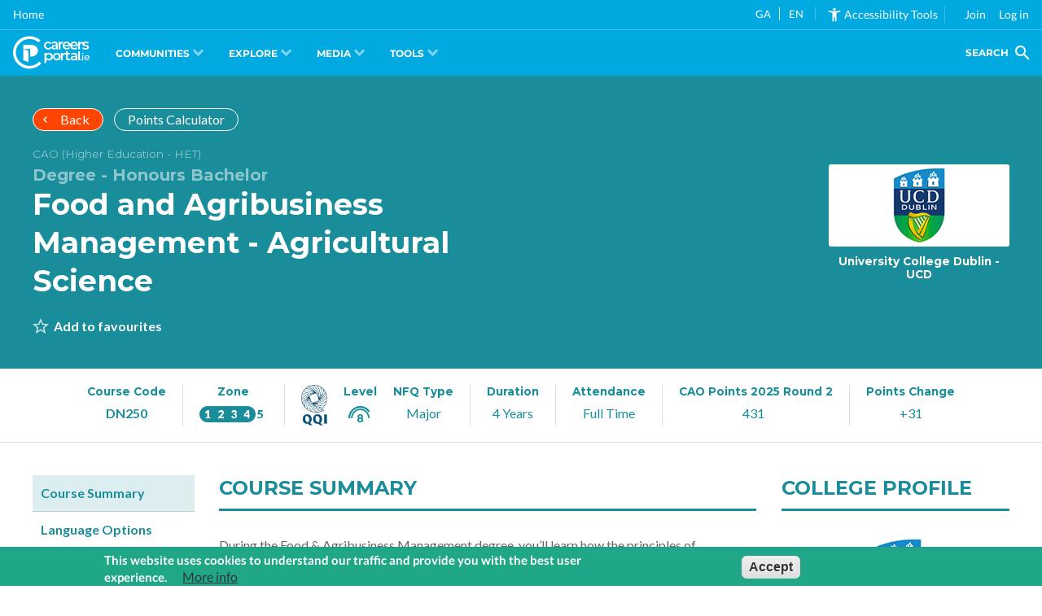

--- FILE ---
content_type: text/html; charset=UTF-8
request_url: https://careersportal.ie/courses/coursedetail.php?sector_id=2&course_id=426
body_size: 8635
content:
<!DOCTYPE html>

<html  lang="en" dir="ltr" class="agent--osx">
  <head>
    <meta http-equiv="Cache-Control" content="no-cache, no-store, must-revalidate"/>
    <meta http-equiv="Pragma" content="no-cache"/>
    <meta http-equiv="Expires" content="0"/>
    <meta name="msvalidate.01" content="3E9CB770367486768299295154E1555B" />
    <meta charset="utf-8" />
<noscript><style>form.antibot * :not(.antibot-message) { display: none !important; }</style>
</noscript><base href="" />
<link rel="canonical" href="https://careersportal.ie/courses/coursedetail.php?course_id=426&amp;sector_id=2" />
<script async src="https://www.googletagmanager.com/gtag/js?id=G-G9WE7FKW4C"></script>
<script>window.dataLayer = window.dataLayer || [];function gtag(){dataLayer.push(arguments)};gtag("js", new Date());gtag("set", "developer_id.dMDhkMT", true);gtag("config", "G-G9WE7FKW4C", {"groups":"default","linker":{"domains":["careersportal.ie","tourismcareers.ie"]},"page_placeholder":"PLACEHOLDER_page_location"});</script>
<meta name="Generator" content="Drupal 10 (https://www.drupal.org)" />
<meta name="MobileOptimized" content="width" />
<meta name="HandheldFriendly" content="true" />
<meta name="viewport" content="width=device-width, initial-scale=1.0" />
<style>div#sliding-popup, div#sliding-popup .eu-cookie-withdraw-banner, .eu-cookie-withdraw-tab {background: #0779bf} div#sliding-popup.eu-cookie-withdraw-wrapper { background: transparent; } #sliding-popup h1, #sliding-popup h2, #sliding-popup h3, #sliding-popup p, #sliding-popup label, #sliding-popup div, .eu-cookie-compliance-more-button, .eu-cookie-compliance-secondary-button, .eu-cookie-withdraw-tab { color: #ffffff;} .eu-cookie-withdraw-tab { border-color: #ffffff;}</style>
<link rel="icon" href="/themes/custom/erkina/favicon.ico" type="image/vnd.microsoft.icon" />

    <meta name="apple-mobile-web-app-capable" content="yes">
    <meta name="apple-mobile-web-app-title" content="CareerPortal">
    <link rel="apple-touch-icon" href="https://frontend.careersportal.ie/assets/logos/cp-w192x192.png">


    <title>
      </title>
    <link rel="stylesheet" media="all" href="/core/assets/vendor/normalize-css/normalize.css?t99v8q" />
<link rel="stylesheet" media="all" href="/core/modules/system/css/components/align.module.css?t99v8q" />
<link rel="stylesheet" media="all" href="/core/modules/system/css/components/fieldgroup.module.css?t99v8q" />
<link rel="stylesheet" media="all" href="/core/modules/system/css/components/container-inline.module.css?t99v8q" />
<link rel="stylesheet" media="all" href="/core/modules/system/css/components/clearfix.module.css?t99v8q" />
<link rel="stylesheet" media="all" href="/core/modules/system/css/components/details.module.css?t99v8q" />
<link rel="stylesheet" media="all" href="/core/modules/system/css/components/hidden.module.css?t99v8q" />
<link rel="stylesheet" media="all" href="/core/modules/system/css/components/item-list.module.css?t99v8q" />
<link rel="stylesheet" media="all" href="/core/modules/system/css/components/js.module.css?t99v8q" />
<link rel="stylesheet" media="all" href="/core/modules/system/css/components/nowrap.module.css?t99v8q" />
<link rel="stylesheet" media="all" href="/core/modules/system/css/components/position-container.module.css?t99v8q" />
<link rel="stylesheet" media="all" href="/core/modules/system/css/components/reset-appearance.module.css?t99v8q" />
<link rel="stylesheet" media="all" href="/core/modules/system/css/components/resize.module.css?t99v8q" />
<link rel="stylesheet" media="all" href="/core/modules/system/css/components/system-status-counter.css?t99v8q" />
<link rel="stylesheet" media="all" href="/core/modules/system/css/components/system-status-report-counters.css?t99v8q" />
<link rel="stylesheet" media="all" href="/core/modules/system/css/components/system-status-report-general-info.css?t99v8q" />
<link rel="stylesheet" media="all" href="/core/modules/system/css/components/tablesort.module.css?t99v8q" />
<link rel="stylesheet" media="all" href="/modules/contrib/eu_cookie_compliance/css/eu_cookie_compliance.css?t99v8q" />
<link rel="stylesheet" media="all" href="/modules/custom/cp_core_features/css/accessibility.css?t99v8q" />
<link rel="stylesheet" media="all" href="/modules/custom/cp_core_features/css/footer.css?t99v8q" />
<link rel="stylesheet" media="all" href="https://unpkg.com/boxicons@2.1.4/css/boxicons.min.css" />
<link rel="stylesheet" media="all" href="/themes/custom/erkina/css/dev.css?t99v8q" />
<link rel="stylesheet" media="all" href="/themes/custom/erkina/css/account.css?t99v8q" />
<link rel="stylesheet" media="all" href="/themes/custom/erkina/css/styles.css?t99v8q" />
<link rel="stylesheet" media="all" href="/themes/custom/erkina/css/header.css?t99v8q" />
<link rel="stylesheet" media="all" href="/themes/custom/erkina/css/main.css?t99v8q" />
<link rel="stylesheet" media="all" href="/themes/custom/erkina/css/output.css?t99v8q" />
<link rel="stylesheet" media="all" href="/themes/custom/erkina/css/saoloibre.css?t99v8q" />

    <script src="/themes/custom/erkina/js/iframe-tweaks.js?v=1.3.4.x"></script>
<script src="/themes/custom/erkina/js/codecharge-google-analytics.js?v=1.3.4.x"></script>
<script src="/themes/custom/erkina/js/angular-elements.js?v=1.3.4.x"></script>
  
    <base href="/"/>
    <meta name="keywords" content="career guidance, cao, courses, jobs, occupations, labour market information, lmi, apprenticeships, course search, reach+, myfuture+, career interests, work experience, scholarships, college profiles, careers news, career interviews, career videos, course videos"/>
    <meta name="description" content="CareersPortal is Ireland's leading Careers Guidance website. It is a one-stop-shop for people of all ages who need information and guidance regarding their next career decision."/>
    <link rel="preconnect" href="https://fonts.gstatic.com"/>


    <script type="text/javascript">
       var serviceUrl = "//api.reciteme.com/asset/js?key=";
       var serviceKey = "8d9b5c8bef8382fd2b5e7bec335182b325718adc";
       var options = { FrameUpdater: { enabled: true } }; // Options can be added as needed
var autoLoad = false;
var enableFragment = "#reciteEnable";

var loaded = [],
  frag = !1;
window.location.hash === enableFragment && (frag = !0);
function loadScript(c, b) {
  var a = document.createElement("script");
  a.type = "text/javascript";
  a.readyState
    ? (a.onreadystatechange = function () {
        if ("loaded" == a.readyState || "complete" == a.readyState)
          (a.onreadystatechange = null), void 0 != b && b();
      })
    : void 0 != b &&
      (a.onload = function () {
        b();
      });
  a.src = c;
  document.getElementsByTagName("head")[0].appendChild(a);
}
function _rc(c) {
  c += "=";
  for (var b = document.cookie.split(";"), a = 0; a < b.length; a++) {
    for (var d = b[a]; " " == d.charAt(0); ) d = d.substring(1, d.length);
    if (0 == d.indexOf(c)) return d.substring(c.length, d.length);
  }
  return null;
}
function _resetLang() {
  var lang = Recite.Preferences.get("language");
  localStorage.setItem("user_lang", lang);
} // Recite Translate
function _restoreLang() {
  //we shouldset the stored lang back to what it was when recite loaded..
  var launchLang = localStorage.getItem("launch_language");
  if (launchLang != undefined) {
    localStorage.setItem("user_lang", launchLang);
  } else {
    localStorage.removeItem("user_lang");
  }
}

window.loadService = function (c) {
  for (var b = serviceUrl + serviceKey, a = 0; a < loaded.length; a++) if (loaded[a] == b) return;
  loaded.push(b);
  loadScript(serviceUrl + serviceKey, function () {
    "function" === typeof _reciteLoaded && _reciteLoaded();
    "function" == typeof c && c();
    Recite.load(options);
    Recite.Event.subscribe("Recite:load", function () {
      Recite.enable();
    });
  });
}
"true" == _rc("Recite.Persist") && loadService();
if ((autoLoad && "false" != _rc("Recite.Persist")) || frag)
  document.addEventListener
    ? document.addEventListener("DOMContentLoaded", function (c) {
        loadService();
      })
    : loadService();

function _reciteLoaded() {
  Recite.Event.subscribe("Controls:loaded", function () {
    if (isIframeReady) {
      iframeLoad("load_recite");
    }
    var closeButton = document.getElementById("recite-close");
    if (closeButton) {
      closeButton.addEventListener("click", function () {
        Recite.disable();
      });
    }
    handleIframe();
  });
  Recite.Event.subscribe("Preferences:set", _resetLang);
  Recite.Event.subscribe("Preferences:reset", _resetLang);
  Recite.Event.subscribe("Recite:disable", _restoreLang);
  Recite.Event.subscribe("Recite:disable", function () {
    var cookies = document.cookie.split("; ");
    for (var c = 0; c < cookies.length; c++) {
      var cookie = cookies[c].split(";")[0].split("=")[0];
      if (cookie === "Recite.Persist") {
        var d = window.location.hostname.split(".");
        while (d.length > 0) {
          var cookieBase =
            encodeURIComponent(cookies[c].split(";")[0].split("=")[0]) +
            "=false; expires=Thu, 01-Jan-1970 00:00:01 GMT;path=";
          var p = location.pathname.split("/");
          document.cookie = cookieBase + "/";
          while (p.length > 0) {
            document.cookie = cookieBase + p.join("/");
            p.pop();
          }
          d.shift();
        }
      }
    }
    iframeLoad("close_recite");
  });
}
var count = 0;
function handleIframe() {
  if (count <= 8 && !isIframeDone) {
    iframeLoad("load_recite");
    count = count + 1;
    setTimeout(handleIframe, 500);
  }
}
window.iframeLoad = function(a) {
  var iframe = document.querySelectorAll("iframe");
  iframe.forEach((iframe) => {
    iframe.contentWindow.postMessage(a, iframe.src);
  });
}
var isIframeReady = false;
var isIframeDone = false;
window.addEventListener("message", function (a) {
  try {
    if (a.data === "iframe_loaded") {
      isIframeDone = true;
    }
    d = JSON.parse(a.data);
    if (d.data === "recite_frame_parent_communicator") {
      isIframeReady = true;
      if (typeof Recite != "undefined") {
        if (Recite.isEnabled()) {
          iframeLoad("load_recite");
        }
      }
    }
  } catch (e) {
    return false;
  }
});

document.addEventListener("DOMContentLoaded", function (c) {
  var translationDropdown = document.getElementById("recite-translation-dropdown");
  var translationOptions = document.querySelectorAll("[data-recite-translate]");
  for (var i = 0; i < translationOptions.length; i++) {
    translationOptions[i].addEventListener("click", function () {
      var lang = this.getAttribute("data-recite-translate");
      translationDropdown.removeAttribute('class');// this line is added by Paras
      translationDropdown.classList.add("lang-" + lang);// this line is added by Paras
      _handleTranslation(lang);
      if("true" == _rc("Recite.Persist")){
        document.cookie = 'Recite.Persist=; expires=Thu, 01 Jan 1970 00:00:00 UTC; path=/;';// this line is added by Paras
      document.cookie = 'Recite.Preferences=; expires=Thu, 01 Jan 1970 00:00:00 UTC; path=/;';// this line is added by Paras
      setTimeout(() => {
        window.location.reload(true);
      }, 500)
      }
    });
  } // Translation Dropdown
  var translationButton = document.getElementById("recite-translation-button");

  // Local Storage: var
  var localLang = localStorage.getItem("user_lang");
  if (localLang) {
    _handleTranslation(localLang);
      translationDropdown.classList.add("lang-" + localLang);// this line is added by Paras
  }
  document.addEventListener("enableRec", function (e) {
    loadService();
  });
  // Handle a translation:
  var reciteLoading = false;
function _handleTranslation(lang) {
  if (lang === null || lang == "null") return;
  if (typeof Recite != "undefined") {
    if (lang == _getDocLang()) {
      Recite.Language.Translate.restore();
      localStorage.setItem("user_lang", lang);
      return;
    }
    reciteLoading = false;
    Recite.Language.Translate.translate(document.getElementsByTagName("body")[0], lang);
    document.querySelector("html").setAttribute("lang", lang);
    iframeLoad(lang);
    localStorage.setItem("user_lang", lang);
    if (Recite.isEnabled()) {
      Recite.Preferences.set("language", lang);
    }
  } else {
    //check that we haven’t already requested this -
    if (!reciteLoading && window.loadAndTranslate) {
      window.loadAndTranslate(lang);
    }
  }
}
  // Load ReciteMe core and schedule an initial translation:
  window.loadAndTranslate = function(lang) {
    reciteLoading = true;
    loadScript(serviceUrl + serviceKey, function () {
      _handleTranslation(lang); //this is in the script load callback so no ‘looping’
    });
  }
});

function _restoreLang() {
  //we shouldset the stored lang back to what it was when recite loaded..
  var launchLang = localStorage.getItem("launch_language");
  if (launchLang != undefined) {
    localStorage.setItem("user_lang", launchLang);
  } else {
    localStorage.removeItem("user_lang");
  }
}
function _resetLang() {
  var lang = Recite.Preferences.get("language");
  localStorage.setItem("user_lang", lang);
} // Recite Translate

// Assess the default language of the page:
function _getDocLang() {
  var html = document.getElementsByTagName("html");
  if (html[0].hasAttribute("lang")) {
    return html[0].getAttribute("lang");
  }
  var body = document.getElementsByTagName("body");
  if (body[0].hasAttribute("lang")) {
    return body[0].getAttribute("lang");
  }
  return null;
}

function translatePage() {// this line is added by paras starts----------
    let count = 0;
    let count1 = 0;
    const intervalId = setInterval(() => {
      count++;
      const temp1 = document.getElementById('recite-translation-dropdown')
      if(temp1){
      const langauge = temp1.classList.contains('lang-ga') ? 'ga' : 'en';
      if (count === 15 || (langauge == 'ga' && window.loadAndTranslate)) {
          if (langauge == 'ga') {
            window.loadAndTranslate(langauge);
          }
          clearInterval(intervalId);
        }
      }
    }, 1000);
    const intervalId1 = setInterval(() => {
      count1++;
      if (count1 === 10 || ("true" == _rc("Recite.Persist") && window.loadService())) {
          clearInterval(intervalId1);
        }
    }, 3000);
  }
  translatePage();// this line is added by paras Ends-------------

    </script>
    <style type="text/css">/* latin-ext */
@font-face {
  font-family: 'Lato';
  font-style: normal;
  font-weight: 400;
  font-display: swap;
  src: url(https://fonts.gstatic.com/s/lato/v20/S6uyw4BMUTPHjxAwXiWtFCfQ7A.woff2) format('woff2');
  unicode-range: U+0100-024F, U+0259, U+1E00-1EFF, U+2020, U+20A0-20AB, U+20AD-20CF, U+2113, U+2C60-2C7F, U+A720-A7FF;
}
/* latin */
@font-face {
  font-family: 'Lato';
  font-style: normal;
  font-weight: 400;
  font-display: swap;
  src: url(https://fonts.gstatic.com/s/lato/v20/S6uyw4BMUTPHjx4wXiWtFCc.woff2) format('woff2');
  unicode-range: U+0000-00FF, U+0131, U+0152-0153, U+02BB-02BC, U+02C6, U+02DA, U+02DC, U+2000-206F, U+2074, U+20AC, U+2122, U+2191, U+2193, U+2212, U+2215, U+FEFF, U+FFFD;
}
/* latin-ext */
@font-face {
  font-family: 'Lato';
  font-style: normal;
  font-weight: 700;
  font-display: swap;
  src: url(https://fonts.gstatic.com/s/lato/v20/S6u9w4BMUTPHh6UVSwaPGQ3q5d0N7w.woff2) format('woff2');
  unicode-range: U+0100-024F, U+0259, U+1E00-1EFF, U+2020, U+20A0-20AB, U+20AD-20CF, U+2113, U+2C60-2C7F, U+A720-A7FF;
}
/* latin */
@font-face {
  font-family: 'Lato';
  font-style: normal;
  font-weight: 700;
  font-display: swap;
  src: url(https://fonts.gstatic.com/s/lato/v20/S6u9w4BMUTPHh6UVSwiPGQ3q5d0.woff2) format('woff2');
  unicode-range: U+0000-00FF, U+0131, U+0152-0153, U+02BB-02BC, U+02C6, U+02DA, U+02DC, U+2000-206F, U+2074, U+20AC, U+2122, U+2191, U+2193, U+2212, U+2215, U+FEFF, U+FFFD;
}
/* cyrillic-ext */
@font-face {
  font-family: 'Montserrat';
  font-style: normal;
  font-weight: 400;
  font-display: swap;
  src: url(https://fonts.gstatic.com/s/montserrat/v18/JTUSjIg1_i6t8kCHKm459WRhyyTh89ZNpQ.woff2) format('woff2');
  unicode-range: U+0460-052F, U+1C80-1C88, U+20B4, U+2DE0-2DFF, U+A640-A69F, U+FE2E-FE2F;
}
/* cyrillic */
@font-face {
  font-family: 'Montserrat';
  font-style: normal;
  font-weight: 400;
  font-display: swap;
  src: url(https://fonts.gstatic.com/s/montserrat/v18/JTUSjIg1_i6t8kCHKm459W1hyyTh89ZNpQ.woff2) format('woff2');
  unicode-range: U+0400-045F, U+0490-0491, U+04B0-04B1, U+2116;
}
/* vietnamese */
@font-face {
  font-family: 'Montserrat';
  font-style: normal;
  font-weight: 400;
  font-display: swap;
  src: url(https://fonts.gstatic.com/s/montserrat/v18/JTUSjIg1_i6t8kCHKm459WZhyyTh89ZNpQ.woff2) format('woff2');
  unicode-range: U+0102-0103, U+0110-0111, U+0128-0129, U+0168-0169, U+01A0-01A1, U+01AF-01B0, U+1EA0-1EF9, U+20AB;
}
/* latin-ext */
@font-face {
  font-family: 'Montserrat';
  font-style: normal;
  font-weight: 400;
  font-display: swap;
  src: url(https://fonts.gstatic.com/s/montserrat/v18/JTUSjIg1_i6t8kCHKm459WdhyyTh89ZNpQ.woff2) format('woff2');
  unicode-range: U+0100-024F, U+0259, U+1E00-1EFF, U+2020, U+20A0-20AB, U+20AD-20CF, U+2113, U+2C60-2C7F, U+A720-A7FF;
}
/* latin */
@font-face {
  font-family: 'Montserrat';
  font-style: normal;
  font-weight: 400;
  font-display: swap;
  src: url(https://fonts.gstatic.com/s/montserrat/v18/JTUSjIg1_i6t8kCHKm459WlhyyTh89Y.woff2) format('woff2');
  unicode-range: U+0000-00FF, U+0131, U+0152-0153, U+02BB-02BC, U+02C6, U+02DA, U+02DC, U+2000-206F, U+2074, U+20AC, U+2122, U+2191, U+2193, U+2212, U+2215, U+FEFF, U+FFFD;
}
/* cyrillic-ext */
@font-face {
  font-family: 'Montserrat';
  font-style: normal;
  font-weight: 700;
  font-display: swap;
  src: url(https://fonts.gstatic.com/s/montserrat/v18/JTURjIg1_i6t8kCHKm45_dJE3gTD_vx3rCubqg.woff2) format('woff2');
  unicode-range: U+0460-052F, U+1C80-1C88, U+20B4, U+2DE0-2DFF, U+A640-A69F, U+FE2E-FE2F;
}
/* cyrillic */
@font-face {
  font-family: 'Montserrat';
  font-style: normal;
  font-weight: 700;
  font-display: swap;
  src: url(https://fonts.gstatic.com/s/montserrat/v18/JTURjIg1_i6t8kCHKm45_dJE3g3D_vx3rCubqg.woff2) format('woff2');
  unicode-range: U+0400-045F, U+0490-0491, U+04B0-04B1, U+2116;
}
/* vietnamese */
@font-face {
  font-family: 'Montserrat';
  font-style: normal;
  font-weight: 700;
  font-display: swap;
  src: url(https://fonts.gstatic.com/s/montserrat/v18/JTURjIg1_i6t8kCHKm45_dJE3gbD_vx3rCubqg.woff2) format('woff2');
  unicode-range: U+0102-0103, U+0110-0111, U+0128-0129, U+0168-0169, U+01A0-01A1, U+01AF-01B0, U+1EA0-1EF9, U+20AB;
}
/* latin-ext */
@font-face {
  font-family: 'Montserrat';
  font-style: normal;
  font-weight: 700;
  font-display: swap;
  src: url(https://fonts.gstatic.com/s/montserrat/v18/JTURjIg1_i6t8kCHKm45_dJE3gfD_vx3rCubqg.woff2) format('woff2');
  unicode-range: U+0100-024F, U+0259, U+1E00-1EFF, U+2020, U+20A0-20AB, U+20AD-20CF, U+2113, U+2C60-2C7F, U+A720-A7FF;
}
/* latin */
@font-face {
  font-family: 'Montserrat';
  font-style: normal;
  font-weight: 700;
  font-display: swap;
  src: url(https://fonts.gstatic.com/s/montserrat/v18/JTURjIg1_i6t8kCHKm45_dJE3gnD_vx3rCs.woff2) format('woff2');
  unicode-range: U+0000-00FF, U+0131, U+0152-0153, U+02BB-02BC, U+02C6, U+02DA, U+02DC, U+2000-206F, U+2074, U+20AC, U+2122, U+2191, U+2193, U+2212, U+2215, U+FEFF, U+FFFD;
}
</style>
    <link href="https:////cdnjs.cloudflare.com/ajax/libs/material-design-iconic-font/2.2.0/css/material-design-iconic-font.min.css" rel="stylesheet"/>
    <style type="text/css">/* fallback */
@font-face {
  font-family: 'Material Icons';
  font-style: normal;
  font-weight: 400;
  src: url(https://fonts.gstatic.com/s/materialicons/v115/flUhRq6tzZclQEJ-Vdg-IuiaDsNcIhQ8tQ.woff2) format('woff2');
}

.material-icons {
  font-family: 'Material Icons';
  font-weight: normal;
  font-style: normal;
  font-size: 24px;
  line-height: 1;
  letter-spacing: normal;
  text-transform: none;
  display: inline-block;
  white-space: nowrap;
  word-wrap: normal;
  direction: ltr;
  -webkit-font-feature-settings: 'liga';
  -webkit-font-smoothing: antialiased;
}
</style>
   </head>
  <body class="path-frontpage" data-recite-skip="true">
        <a href="#main-content" class="visually-hidden focusable skip-link">
      Skip to main content
    </a>
    
      <div class="dialog-off-canvas-main-canvas" data-off-canvas-main-canvas>
    <div class="layout-container">

  <header role="navigation" class="main-nav">
      <div class="region region-primary-menu">
    <nav role="navigation" aria-labelledby="block-erkina-main-menu-menu" id="block-erkina-main-menu" class="block block-menu navigation menu--main">
            
  <h2 class="visually-hidden" id="block-erkina-main-menu-menu">Main navigation</h2>
  

        
              <ul class="menu">
                    <li class="menu-item">
        <a href="https://careersportal.ie" id="home-page-link">Home</a>
              </li>
        </ul>
  


  </nav>

  </div>

      <div class="region region-secondary-menu">
    <div id="block-accessibilityblock" class="block block-cp-core-features block-accessibility-block">
  
    
       <style>
  /* Please edit the CSS to fit your styling for the translation */
  #recite-translation-button {
   display: flex;
  }
  #recite-translation-dropdown {
    min-width: 50px;
    padding: 0;
  }
  #recite-translation-dropdown ul {
    margin: 0;
    padding: 0;
  }
  #recite-translation-dropdown li {
    margin: 0;
    padding: 0.5rem 0.2rem 0 0.5rem;
    font-size: 10pt;
    list-style: none;
    cursor: pointer;
  }
  #recite-translation-dropdown li:hover {
    color: #c7ffda;
  }
  .lang-en ul li.lang-en {
    font-weight: bold;
    color: #c7ffda;
  }
  .lang-ga ul li.lang-ga {
    font-weight: bold;
    color: #c7ffda;
  }
</style>
<div id="recite-translation-button">
  <div id="recite-translation-dropdown">
    <ul>
      <li data-recite-translate-skip data-recite-translate="ga" class="lang-ga">GA <span style="border-right: 1px solid #fff;padding: 0 5px;"></span></li><li data-recite-translate-skip data-recite-translate="en" class="lang-en">EN <span style="border-right: 1px solid rgba(255,255,255,0.25); padding-right:1em;"></span></li>
    </ul>
  </div>
</div>
<ul><li role="none">
<div  class="recite-div recite-me mr-2" onclick="showReciteMe();" id ="recite-me-widget">
    <mat-icon class="align-self-center mat-icon" svgIcon="accessibility_new">
    <span class="mr-2 material-symbols-outlined"><svg xmlns="http://www.w3.org/2000/svg" height="100%" viewBox="0 0 24 24" width="100%" fit="" preserveAspectRatio="xMidYMid meet" focusable="false"><path d="M0 0h24v24H0z" fill="none"></path><path d="M20.5 6c-2.61.7-5.67 1-8.5 1s-5.89-.3-8.5-1L3 8c1.86.5 4 .83 6 1v13h2v-6h2v6h2V9c2-.17 4.14-.5 6-1l-.5-2zM12 6c1.1 0 2-.9 2-2s-.9-2-2-2-2 .9-2 2 .9 2 2 2z"></path></svg></mat-icon> Accessibility Tools</span>
  </mat-icon>
</div>
<div  class="recite-div recite-me mr-2" onclick="showReciteMe();" id ="recite-me-widget-mobile">
    <i class="text-2xl bx bx-universal-access">&nbsp;</i>
</div>
<!-- Mobile Only Code -->
  


</li></ul>
  </div>
<nav role="navigation" aria-labelledby="block-erkina-account-menu-menu" id="block-erkina-account-menu" class="block block-menu navigation menu--account">
            
  <h2 class="visually-hidden" id="block-erkina-account-menu-menu">User account menu</h2>
  

        
              <ul class="menu">
                    <li class="menu-item">
        <a href="/user/register" data-drupal-link-system-path="user/register">Join</a>
              </li>
                <li class="menu-item">
        <a href="/sign-in" data-drupal-link-system-path="sign-in">Log in</a>
              </li>
        </ul>
  


  </nav>

  </div>

      <div id="userNavD" class="group relative block-erkina-account-menu">
        <button
          class="px-1 rounded-t-lg group-[.opened]:bg-white group-[.opened]:text-cp-blue-light"
          onclick="accountsMenuToggleClass('userNavD','opened');"
        >
          <i class="text-2xl bx bx-user"></i>
        </button>
        <div class="hidden group-[.opened]:block absolute right-0 whitespace-nowrap min-w-40">
          <div class="flex flex-col divide-y [&>*]:py-3 first:[&>*]:pt-0 last:[&>*]:pb-0 bg-white shadow-lg rounded-b-lg rounded-tl-lg p-4 text-slate-700 hover:[&_a]:!text-cp-blue-light">
            <a href="/my-account">My Account</a>
            <a href="/user/logout?token=mmFOJQdkMotwvSmTEKG7Z7hbbLp1u3V5s8RF4w6pYII">Log out</a>
          </div>
        </div>
      </div>
  </header>
  
        <!--<div style="background: #00A9E0; font-size: 2.5em; display: flex; align-items: center; justify-content: start; height: 3.5rem;">
     <a href="/" style="color: #ffffff !important; text-decoration: none !important; line-height: 1; padding: 0 1rem;">
          <i class="cplogo-logo"></i>
          <span style="display: none;">CareersPortal.ie</span>
     </a>
</div>-->
    <main role="main">
        <div class="region region-cp-main-nav">
    <div id="block-careersportalmainnavigationblock" class="block block-">
  
    
      <navigation-route></navigation-route>
  </div>

  </div>

    
     

        <div class="region region-cp-iframe-block">
    <div id="block-iframe" class="block block-">
  
    
      <style>
#block-erkina-iframeblock {
	font-size: 0px;
}

iframe { 
	border: 0; 
	background-color: #E9EAED;
	width: 100vw;
	height: 1000px;
}
	
html.iframe-active,
body.iframe-active{
	overflow: hidden;
}

#block-erkina-iframeblock,
.region-content,
.layout-content,
.layout-container { height: 100%; }

/* iOS Only Test */
@supports (-webkit-overflow-scrolling: touch) {
	#block-erkina-iframeblock,
	.region-content,
	.layout-content,
	.layout-container{
		-webkit-overflow-scrolling: touch;
		overflow: auto;
	}
	iframe{
		width: 1px;
  		min-width: 100%;
	}
}
.iframe-admin {
	min-height: 100vh;
}
</style>
<div>
   <iframe id="erkina-iframe" class="" name="c4d-iframe" frameborder="0" scrolling="yes" src="https://cc.careersportal.ie/courses/coursedetail.php?course_id=426&amp;sector_id=2">
   </iframe>
</div>

  </div>

  </div>

  
    
  </main>
        <footer role="contentinfo">
        <div class="region region-footer">
    <div id="block-careersportalfooterblock" class="block block-cp-core-features block-cp-footer-block">
  
    
      <footer></footer>
  </div>

  </div>

    </footer>
  </div>
  </div>

    <script type="application/json" data-drupal-selector="drupal-settings-json">{"path":{"baseUrl":"\/","pathPrefix":"","currentPath":"","currentPathIsAdmin":false,"isFront":true,"currentLanguage":"en","currentQuery":{"course_id":"426","sector_id":"2"}},"pluralDelimiter":"\u0003","suppressDeprecationErrors":true,"cc_domain":"https:\/\/cc.careersportal.ie","siteGlobals":{"baseUrl":"https:\/\/careersportal.ie","cdnUrl":"https:\/\/frontend.careersportal.ie","version":"5.93"},"google_analytics":{"account":"G-G9WE7FKW4C","trackOutbound":true,"trackMailto":true,"trackTel":true,"trackDownload":true,"trackDownloadExtensions":"7z|aac|arc|arj|asf|asx|avi|bin|csv|doc(x|m)?|dot(x|m)?|exe|flv|gif|gz|gzip|hqx|jar|jpe?g|js|mp(2|3|4|e?g)|mov(ie)?|msi|msp|pdf|phps|png|ppt(x|m)?|pot(x|m)?|pps(x|m)?|ppam|sld(x|m)?|thmx|qtm?|ra(m|r)?|sea|sit|tar|tgz|torrent|txt|wav|wma|wmv|wpd|xls(x|m|b)?|xlt(x|m)|xlam|xml|z|zip","trackDomainMode":2,"trackCrossDomains":["careersportal.ie","tourismcareers.ie"]},"multiselect":{"widths":"250"},"eu_cookie_compliance":{"cookie_policy_version":"1.0.0","popup_enabled":true,"popup_agreed_enabled":false,"popup_hide_agreed":false,"popup_clicking_confirmation":false,"popup_scrolling_confirmation":false,"popup_html_info":"\u003Cdiv aria-labelledby=\u0022popup-text\u0022  class=\u0022eu-cookie-compliance-banner eu-cookie-compliance-banner-info eu-cookie-compliance-banner--opt-out\u0022\u003E\n  \u003Cdiv class=\u0022popup-content info eu-cookie-compliance-content\u0022\u003E\n        \u003Cdiv id=\u0022popup-text\u0022 class=\u0022eu-cookie-compliance-message\u0022 role=\u0022document\u0022\u003E\n      \u003Cp\u003EThis website uses cookies to understand our traffic and provide you with the best user experience.\u003C\/p\u003E\n\n              \u003Cbutton type=\u0022button\u0022 class=\u0022find-more-button eu-cookie-compliance-more-button\u0022\u003EMore info\u003C\/button\u003E\n          \u003C\/div\u003E\n\n    \n    \u003Cdiv id=\u0022popup-buttons\u0022 class=\u0022eu-cookie-compliance-buttons\u0022\u003E\n            \u003Cbutton type=\u0022button\u0022 class=\u0022decline-button eu-cookie-compliance-secondary-button\u0022\u003ENo, thanks\u003C\/button\u003E\n              \u003Cbutton type=\u0022button\u0022 class=\u0022agree-button eu-cookie-compliance-default-button\u0022\u003EAccept\u003C\/button\u003E\n          \u003C\/div\u003E\n  \u003C\/div\u003E\n\u003C\/div\u003E","use_mobile_message":false,"mobile_popup_html_info":"\u003Cdiv aria-labelledby=\u0022popup-text\u0022  class=\u0022eu-cookie-compliance-banner eu-cookie-compliance-banner-info eu-cookie-compliance-banner--opt-out\u0022\u003E\n  \u003Cdiv class=\u0022popup-content info eu-cookie-compliance-content\u0022\u003E\n        \u003Cdiv id=\u0022popup-text\u0022 class=\u0022eu-cookie-compliance-message\u0022 role=\u0022document\u0022\u003E\n      \n              \u003Cbutton type=\u0022button\u0022 class=\u0022find-more-button eu-cookie-compliance-more-button\u0022\u003EMore info\u003C\/button\u003E\n          \u003C\/div\u003E\n\n    \n    \u003Cdiv id=\u0022popup-buttons\u0022 class=\u0022eu-cookie-compliance-buttons\u0022\u003E\n            \u003Cbutton type=\u0022button\u0022 class=\u0022decline-button eu-cookie-compliance-secondary-button\u0022\u003ENo, thanks\u003C\/button\u003E\n              \u003Cbutton type=\u0022button\u0022 class=\u0022agree-button eu-cookie-compliance-default-button\u0022\u003EAccept\u003C\/button\u003E\n          \u003C\/div\u003E\n  \u003C\/div\u003E\n\u003C\/div\u003E","mobile_breakpoint":768,"popup_html_agreed":false,"popup_use_bare_css":false,"popup_height":"auto","popup_width":"100%","popup_delay":1000,"popup_link":"https:\/\/careersportal.ie\/privacy","popup_link_new_window":true,"popup_position":false,"fixed_top_position":true,"popup_language":"en","store_consent":false,"better_support_for_screen_readers":false,"cookie_name":"eu_compliance","reload_page":false,"domain":"","domain_all_sites":false,"popup_eu_only":false,"popup_eu_only_js":false,"cookie_lifetime":100,"cookie_session":0,"set_cookie_session_zero_on_disagree":0,"disagree_do_not_show_popup":false,"method":"opt_out","automatic_cookies_removal":true,"allowed_cookies":"","withdraw_markup":"\u003Cbutton type=\u0022button\u0022 class=\u0022eu-cookie-withdraw-tab\u0022\u003EPrivacy settings\u003C\/button\u003E\n\u003Cdiv aria-labelledby=\u0022popup-text\u0022 class=\u0022eu-cookie-withdraw-banner\u0022\u003E\n  \u003Cdiv class=\u0022popup-content info eu-cookie-compliance-content\u0022\u003E\n    \u003Cdiv id=\u0022popup-text\u0022 class=\u0022eu-cookie-compliance-message\u0022 role=\u0022document\u0022\u003E\n      \u003Ch2\u003EWe use cookies on this site to understand our traffic and improve our services.\u003C\/h2\u003E\n\u003Cp\u003EYou have given your consent for us to set cookies.\u003C\/p\u003E\n\n    \u003C\/div\u003E\n    \u003Cdiv id=\u0022popup-buttons\u0022 class=\u0022eu-cookie-compliance-buttons\u0022\u003E\n      \u003Cbutton type=\u0022button\u0022 class=\u0022eu-cookie-withdraw-button \u0022\u003EWithdraw consent\u003C\/button\u003E\n    \u003C\/div\u003E\n  \u003C\/div\u003E\n\u003C\/div\u003E","withdraw_enabled":false,"reload_options":0,"reload_routes_list":"","withdraw_button_on_info_popup":false,"cookie_categories":[],"cookie_categories_details":[],"enable_save_preferences_button":true,"cookie_value_disagreed":"0","cookie_value_agreed_show_thank_you":"1","cookie_value_agreed":"2","containing_element":"body","settings_tab_enabled":false,"olivero_primary_button_classes":"","olivero_secondary_button_classes":"","close_button_action":"close_banner","open_by_default":true,"modules_allow_popup":true,"hide_the_banner":false,"geoip_match":true},"user":{"uid":0,"permissionsHash":"7e103a50c9d9b44aff014bc2dec9f1d45ac66d2e3bff03a4800bc7623915f0ba"}}</script>
<script src="/core/assets/vendor/jquery/jquery.min.js?v=3.7.1"></script>
<script src="/core/assets/vendor/once/once.min.js?v=1.0.1"></script>
<script src="/core/misc/drupalSettingsLoader.js?v=10.4.8"></script>
<script src="/core/misc/drupal.js?v=10.4.8"></script>
<script src="/core/misc/drupal.init.js?v=10.4.8"></script>
<script src="/modules/custom/cp_core_features/js/accessibility.js?t99v8q"></script>
<script src="https://frontend.careersportal.ie/5.93/footer/footer.js"></script>
<script src="/themes/custom/erkina/js/saoloibre.js?v=1.x"></script>
<script src="/core/assets/vendor/js-cookie/js.cookie.min.js?v=3.0.5"></script>
<script src="/modules/contrib/eu_cookie_compliance/js/eu_cookie_compliance.min.js?v=10.4.8" defer></script>
<script src="/modules/contrib/google_analytics/js/google_analytics.js?v=10.4.8"></script>

    <link rel="manifest" href="/manifest.json?1.0" />
 <script>
    if ('serviceWorker' in navigator) {
      navigator.serviceWorker.register('/service-worker.js')
        .then(function(registration) {
          // console.log('Service Worker registered with scope:', registration.scope);
        })
        .catch(function(error) {
          // console.error('Service Worker registration failed:', error);
        });
    }
  </script>
  </body>
</html>


--- FILE ---
content_type: text/html;charset=ISO-8859-1
request_url: https://cc.careersportal.ie/courses/coursedetail.php?course_id=426&sector_id=2
body_size: 27189
content:











<script type="text/javascript">var from_php_categories = [{"points_id":"4144","course_id":"426","year":"2002","points":"335","sym1":"","sym2":"","points2":""},{"points_id":"4145","course_id":"426","year":"2003","points":"310","sym1":"","sym2":"","points2":""},{"points_id":"4146","course_id":"426","year":"2004","points":"305","sym1":"","sym2":"","points2":""},{"points_id":"4147","course_id":"426","year":"2005","points":"320","sym1":"","sym2":"","points2":""},{"points_id":"4148","course_id":"426","year":"2006","points":"325","sym1":"","sym2":"","points2":""},{"points_id":"4149","course_id":"426","year":"2007","points":"300","sym1":"","sym2":"","points2":""},{"points_id":"4150","course_id":"426","year":"2008","points":"375","sym1":"","sym2":"","points2":""},{"points_id":"4151","course_id":"426","year":"2009","points":"350","sym1":"","sym2":"","points2":""},{"points_id":"4152","course_id":"426","year":"2010","points":"390","sym1":"","sym2":"","points2":""},{"points_id":"4153","course_id":"426","year":"2011","points":"390","sym1":"","sym2":"","points2":""},{"points_id":"4154","course_id":"426","year":"2012","points":"445","sym1":"","sym2":"","points2":""},{"points_id":"4155","course_id":"426","year":"2013","points":"455","sym1":"","sym2":"","points2":""},{"points_id":"4156","course_id":"426","year":"2014","points":"465","sym1":"","sym2":"","points2":""},{"points_id":"14484","course_id":"426","year":"2015","points":"470","sym1":"","sym2":"","points2":""},{"points_id":"23478","course_id":"426","year":"2016","points":"460","sym1":null,"sym2":null,"points2":null},{"points_id":"27212","course_id":"426","year":"2017","points":"454","sym1":null,"sym2":null,"points2":null},{"points_id":"41939","course_id":"426","year":"2018","points":"444","sym1":null,"sym2":null,"points2":null},{"points_id":"49202","course_id":"426","year":"2019","points":"423","sym1":null,"sym2":null,"points2":null},{"points_id":"52767","course_id":"426","year":"2020","points":"455","sym1":null,"sym2":null,"points2":null},{"points_id":"66420","course_id":"426","year":"2021","points":"440","sym1":null,"sym2":null,"points2":null},{"points_id":"73873","course_id":"426","year":"2022","points":"387","sym1":null,"sym2":null,"points2":null},{"points_id":"81506","course_id":"426","year":"2023","points":"400","sym1":null,"sym2":null,"points2":null},{"points_id":"85365","course_id":"426","year":"2024","points":"400","sym1":null,"sym2":null,"points2":null},{"points_id":"88913","course_id":"426","year":"2025","points":"431","sym1":null,"sym2":null,"points2":null}]; var from_php_is_new = false; var from_php_new_year = 2026; var from_php_points_year = 2025; var from_php_points_round = 2</script>

<script type="text/javascript">var from_php_requirements = {"points":{"current":431,"previous":400},"minimum_subjects":"2 H5 & 4 O6\/H7","erasmus":"0","data":[{"grade":"O6\/H7","subjects":["En"]},{"grade":"O6\/H7","subjects":["Ir"]},{"grade":"O6\/H7","subjects":["Ma"]},{"grade":"O6\/H7","subjects":["Ag","Bi","Ch","Ph","Ph\/Ch"]}],"notes":[]};</script>


<!DOCTYPE HTML>
<html lang="en">

<head>
    <title>
        DN250 - Food and Agribusiness Management - Agricultural Science  - University College Dublin - UCD | Food &amp; Drink Sector HE Course |
        CareersPortal.ie
    </title>
    <meta name="pubble_college_id" content="25">
    <meta name="description" content="During the Food &amp;amp; Agribusiness Management degree, you&amp;rsquo;ll learn how the principles of economics and business management apply to farming, food production and marketing. You&amp;rsquo;ll gain an understanding of how the Irish and international food systems deliver food products and services that people want, and how farmers and food manufacturers can produce pro&amp;#64257;tably, while also taking care of the natural environment.<BR>The four-year degree provides a unique opportunity to understand both business and science, focusing on the agri-food sector &amp;ndash; Ireland&amp;rsquo;s largest indigenous industry. You will learn skills that can be used across a wide range of jobs both within and outside the agri-food sector.">
    <meta name="keywords" content="University College Dublin - UCD Food and Agribusiness Management - Agricultural Science  DN250">
    <link rel="canonical" href="https://careersportal.ie/courses/coursedetail.php?course_id=426" />
    <meta name="twitter:card" content="summary">
    <meta name="twitter:site" content="@careersportal">
    <meta name="twitter:creator" content="@careersportal">
    <meta name="twitter:image:src"
        content="https://careersportal.ie/images/courses/logos/logos_rect280px/.jpg">
    <meta property="og:type" content="website">
    <meta property="og:title" content="Food and Agribusiness Management - Agricultural Science ">
    <meta property="og:url" content="https://careersportal.ie/courses/coursedetail.php?course_id=426">
    <meta property="og:image"
        content="https://cc.careersportal.ie/images/courses/logos/logos_rect280px/.jpg">
    <!--<meta property="og:image:secure_url" content="https://cc.careersportal.ie/images/courses/logos/logos_rect280px/.jpg" /> -->
    <meta property="og:image:type" content="image/jpeg">
    <meta property="og:image:width" content="280">
    <meta property="og:image:height" content="222">
    <meta property="og:description" content="During the Food &amp;amp; Agribusiness Management degree, you&amp;rsquo;ll learn how the principles of economics and business management apply to farming, food production and marketing. You&amp;rsquo;ll gain an understanding of how the Irish and international food systems deliver food products and services that people want, and how farmers and food manufacturers can produce pro&amp;#64257;tably, while also taking care of the natural environment.<BR>The four-year degree provides a unique opportunity to understand both business and science, focusing on the agri-food sector &amp;ndash; Ireland&amp;rsquo;s largest indigenous industry. You will learn skills that can be used across a wide range of jobs both within and outside the agri-food sector.">
    
    <link type="text/css" rel="stylesheet" href="../css/caocourses/critical.min.css">
    <link type="text/css" rel="stylesheet" href="../tagging/tagging-gadget.min.css">
    <link type="text/css" rel="stylesheet" href="../css/caocourses/styles.min.css">
    <link rel="stylesheet" type="text/css" href="../d3/d3.charts.css">
    <link rel="stylesheet" type="text/css" href="../d3/d3.tip.css">
    <link rel="stylesheet" type="text/css" href="d3.caopoints.css">
    <link rel="stylesheet" type="text/css" href="d3.entryrequirements.css">
    <link href="https://unpkg.com/boxicons@2.1.2/css/boxicons.min.css" rel="stylesheet" />
    <link rel="stylesheet" href="https://cdnjs.cloudflare.com/ajax/libs/font-awesome/6.6.0/css/all.min.css"
        integrity="sha512-Kc323vGBEqzTmouAECnVceyQqyqdsSiqLQISBL29aUW4U/M7pSPA/gEUZQqv1cwx4OnYxTxve5UMg5GT6L4JJg=="
        crossorigin="anonymous" referrerpolicy="no-referrer" />
    <script type="text/javascript" src="//ajax.googleapis.com/ajax/libs/jquery/2.2.4/jquery.min.js"></script>
    <script src="../d3/d3.min.js"></script>
    <script src="../d3/d3.tip.min.js"></script>
    <script src="../d3/d3.charts.js"></script>
    <script src="d3.caopoints.js"></script>
    <script src="d3.entryrequirements.js?001"></script>
    <script src="../tagging/script.js" type="text/javascript"></script>
    <link rel="stylesheet" type="text/css" href="../css/resize_styleHead.css">
<link rel="stylesheet" type="text/css" href="../css/resize_styleBodyTemp23.css">
<link rel="stylesheet" type="text/css" href="../css/flatpickr.css">
<script src="../js/iframe-resizer.content-window.min.js" type="text/javascript"></script>
<base target="_parent">
<script type="text/javascript" src="../js/pageScript.js"></script>
<!--<script type="text/javascript" src="../js/analytics.js"></script>-->
<meta id="resize-flag">
 

    <style type="text/css">
        .iframe {
            position: relative;
            overflow: hidden;
            padding-top: 56.25%;
        }

        .iframe:not(:last-child) {
            margin-bottom: 1em;
        }

        .iframe iframe {
            position: absolute;
            top: 0;
            left: 0;
            width: 100%;
            height: 100%;
            border: 0;
        }

        .buttonEssential {
            display: inline-block;
            transition: all 0.15s ease-in-out;
            appearance: none;
            outline: 0px;
            background-color: #f7921d !important;
            border-radius: 0.5rem;
            border: 1px solid transparent;
            box-shadow: 0 1px 2px 0 rgba(0, 0, 0, 0.05);
            padding: 1.25rem 1rem;
            color: #ffffff !important;
            cursor: pointer;
            font-weight: 700;
            width: 100%;
        }

        .buttonEssential:hover {
            box-shadow: 0 0 #0000, 0 0 #0000, 0 0 0 2px #fff, 0 0 0 calc(2px + 2px) #f7921d, 0 0 #0000;
        }

        .buttonCalculator {
            transition: all 0.15s ease-in-out;
            cursor: pointer;
            width: 100%;
            display: flex;
            align-items: center;
            gap: 1rem;
            padding: 0.5rem;
            background-color: #eeeeee !important;
            color: #1a8d9a !important;
            border: 1px solid #cccccc;
            border-radius: 0.5rem;
            box-shadow: 0 1px 2px 0 rgba(0, 0, 0, 0.05);
        }

        .buttonCalculator div {
            font-weight: normal;
        }

        .buttonCalculator strong {
            font-size: 1.25rem;
        }

        .buttonCalculator p {
            margin: 0;
        }

        .buttonCalculator img {
            width: 10rem;
            flex: 0;
            border-radius: 0.5rem;
        }

        .buttonCalculator:hover {
            box-shadow: 0 0 #0000, 0 0 #0000, 0 0 0 2px #fff, 0 0 0 calc(2px + 2px) #1a8d9a, 0 0 #0000;
        }
    </style>
</head>

<body>
    <link type="text/css" rel="stylesheet" href="https://cc.careersportal.ie/css/cpbulba/critical.min.css">
<link type="text/css" rel="stylesheet" href="https://cc.careersportal.ie/css/cpbulba/header.min.css">
<script type="text/javascript" src="https://frontend.careersportal.ie/1.1/codecharge/codecharge.js?042"></script>

<!-- Google tag Manager 4 (gtag.js) -->
    <script async src="https://www.googletagmanager.com/gtag/js?id=G-G9WE7FKW4C"></script>
    <script>
      window.dataLayer = window.dataLayer || [];
      function gtag(){dataLayer.push(arguments);}
      gtag('js', new Date());

      gtag('config', 'G-G9WE7FKW4C');
    </script>
	<script type="text/javascript">
	var serviceUrl = "//api.reciteme.com/asset/js?key=";
var serviceKey = "8d9b5c8bef8382fd2b5e7bec335182b325718adc";
var options = {
  FrameUpdater: { enabled: true },
  Gui: { Notification: { suppress: true } },
};
var autoLoad = false;
var enableFragment = "#reciteEnable";
var loaded = [],
  frag = !1;
window.location.hash === enableFragment && (frag = !0);
function loadScript(c, b) {
  var a = document.createElement("script");
  a.type = "text/javascript";
  a.readyState
    ? (a.onreadystatechange = function () {
        if ("loaded" == a.readyState || "complete" == a.readyState)
          (a.onreadystatechange = null), void 0 != b && b();
      })
    : void 0 != b &&
      (a.onload = function () {
        b();
      });
  a.src = c;
  document.getElementsByTagName("head")[0].appendChild(a);
}

function _rc(c) {
  c += "=";
  for (var b = document.cookie.split(";"), a = 0; a < b.length; a++) {
    for (var d = b[a]; " " == d.charAt(0); ) d = d.substring(1, d.length);
    if (0 == d.indexOf(c)) return d.substring(c.length, d.length);
  }
  return null;
}
function loadService(c) {
  for (var b = serviceUrl + serviceKey, a = 0; a < loaded.length; a++) if (loaded[a] == b) return;
  loaded.push(b);
  loadScript(serviceUrl + serviceKey, function () {
    "function" === typeof _reciteLoaded && _reciteLoaded();
    "function" == typeof c && c();
    Recite.load(options);
    Recite.Event.subscribe("Recite:load", function () {
      Recite.enable();
      window.top.postMessage("iframe_loaded", "*");
    });
  });
}
"true" == _rc("Recite.Persist") && loadService();
((autoLoad && "false" != _rc("Recite.Persist")) || frag) && loadService();

document.addEventListener("DOMContentLoaded", function (e) {
  var b = !1;
  if (window.top == window.self) {
    var c = { data: "recite_frame_enabler" };
    b = !0;
  } else c = { data: "recite_frame_parent_communicator" };
  window.top.postMessage(JSON.stringify(c), "*");
  window.addEventListener("message", function (a) {
    if (a.data === "ga" || a.data === "en") {
      _handleTranslationIframe(a.data);
    }
    if (a.data === "load_recite") {
      loadService();
    }
    if (a.data === "close_recite") {
      if (typeof Recite != "undefined") {
        Recite.disable(true);
      }
    }
    window.top.postMessage("iframe_ready", "*");
    try {
      var d = JSON.parse(a.data);
      "undefined" != typeof a.source &&
        (b && "recite_frame_parent_communicator" == d.data
          ? "undefined" != typeof Recite &&
            null != a.source &&
            a.source.postMessage(JSON.stringify(c), "*")
          : b || "recite_frame_enabler" != d.data || loadService());
    } catch (e) {
      return false;
    }
  });
});

// Handle a translation:
var reciteLoading = false;
function _handleTranslationIframe(lang) {
  if (lang === null || lang == "null") return;

  if (typeof Recite != "undefined") {
    if (lang == _getDocLang()) {
      Recite.Language.Translate.restore();
      localStorage.setItem("user_lang", lang);
      return;
    }
    Recite.Language.Translate.translate(document.getElementsByTagName("body")[0], lang);
    document.querySelector("html").setAttribute("lang", lang);
    if (Recite.isEnabled()) {
      Recite.Preferences.set("language", lang);
    }
  } else {
    //check that we haven't already requested this -
    if (!reciteLoading) {
      loadAndTranslate(lang);
    }
  }
}

// Load ReciteMe core and schedule an initial translation:
window.loadAndTranslate = function(lang) {
  reciteLoading = true;
  loadScript(serviceUrl + serviceKey, function () {
    _handleTranslationIframe(lang); //this is in the script load callback so no â€˜loopingâ€™
  });
}
// Assess the default language of the page:
function _getDocLang() {
  var html = document.getElementsByTagName("html");
  if (html[0].hasAttribute("lang")) {
    return html[0].getAttribute("lang");
  }
  var body = document.getElementsByTagName("body");
  if (body[0].hasAttribute("lang")) {
    return body[0].getAttribute("lang");
  }
  return null;
}
  </script>
	<!--<link href="https://unpkg.com/boxicons@2.1.4/css/boxicons.min.css" rel="stylesheet"><link href="https://cc.careersportal.ie/dev/cp-congratulations/dist/output.css" rel="stylesheet"><script src="https://cc.careersportal.ie/dev/cp-congratulations/js/confetti.js"></script>-->




    


    <!-- begin - body__wrapper -->
    <div class="body__wrapper color-scheme--cao">
        <div class="header--plc container section-row">
            <div class="container__wrapper">
                <div class="header--plc__row">
                    <div class="header--plc__column header--plc__column--title">
                        <div class="header--plc__top-buttons">
                            <a onclick="history.back()"
                                class="sector-banner__button--back button button--rounded button--icon-left button--icon--chevron-left button--transparent-white"
                                style="background-color:orangered;">Back</a>
                            <!--<a href="https://careersportal.ie/courses/../courses/simple_search.php?sector_id=2" class="sector-banner__button--back button button--rounded button--icon-left button--icon--chevron-left button--transparent-white" style="background-color:orangered;">Back to Course Finder</a>-->
                            <a href="https://careersportal.ie/courses/../courses/calculator/pointsCalculator.html#/?sector_id=2"
                                class="sector-banner__button--back button button--rounded button--transparent-white"
                                target="_blank">Points Calculator</a>
                        </div>
                        
                        <div class="header--plc__title">
                            <h6 class="header--plc__title__type">CAO (Higher Education - HET)</h6>
                            <h4 class="header--plc__title__certification">Degree - Honours Bachelor</h4>
                            <h1 class="header--plc__title__heading"><a href="javascript:void(0);">Food and Agribusiness Management - Agricultural Science </a>
                            </h1>
                        </div>
                        
                        <div class="tagging-gadget" tag_type="courses" tag_key="course_id">
                        </div>
                    </div>
                    
                    <!-- Shown if college is an active client -->
                    <div class="header--plc__column header--plc__column--college">
                        
                        <!-- item -->
                        <div class="college__card">
                            <div class="college__card__wrapper--card">
                                <a href="https://careersportal.ie/courses/../colleges/college.php?sector_id=2&college_id=25&client_id=204" id="courses_tbl7Link1_1"
                                    class="college__card__link"></a>
                                <div class="college__card__wrapper--image card-image">
                                    <img class="college__card__image" src="https://cc.careersportal.ie//images/courses/logos/25.jpg"
                                        alt="University College Dublin - UCD" title="University College Dublin - UCD">
                                </div>
                                <div class="college__card__wrapper--content">
                                    <h6 class="college__card__title">University College Dublin - UCD</h6>
                                </div>
                            </div>
                        </div>
                        <!-- /item -->
                        
                        
                    </div>
                    
                    
                    <!-- Shown only if college is not an active client -->
                    
                    
                    
                    
                </div>
            </div>
        </div>
        <div class="info container">
            <div class="container__wrapper">
                <div class="info__row">
                    
                    <div class="info__column  info__column--course-code">
                        <h6>Course Code</h6>
                        <span>DN250 </span>
                    </div>
                    
                    
                    <div class="info__column  info__column--ed-zone tip" title="This course gives you an award at Irish NFQ Levels 7 or 8, and prepares you for related occupations in Zone 4. Progression to courses at NFQ Levels 9 and above are possible.">
                        <h6>Zone</h6>
                        <i class="cpzone-4"></i>
                    </div>
                    
                    
                    <div class="info__column info__column--qqi-level">
                        <img src="../images/apprenticeships/qqi.png" alt=""><a href="https://www.nfq-qqi.com/index.html"
                            target="_blank">
                            <div class="info__column__content">
                                <h6>Level</h6>
                                <i class="cplevel-8 "></i>
                            </div>
                        </a>
                        <div class="info__column__content">
                            <h6>NFQ Type</h6>
                            <span>Major </span>
                        </div>
                    </div>
                    <div class="info__column  info__column--duration">
                        <h6>Duration</h6>
                        <span>4 Years </span>
                    </div>
                    <div class="info__column  info__column--attendence">
                        <h6>Attendance</h6>
                        <span>Full Time </span>
                    </div>
                    
                    
                    <div class="info__column  info__column--cao-points">
                        <h6>CAO Points 2025 Round 2</h6>
                        <span>431&nbsp;&nbsp;</span>
                    </div>
                    <div class="info__column  info__column--cao-points">
                        <h6>Points Change</h6>
                        
                        <span class="change"><small><em></em> </small> </span>
                        <!-- 431- -->
                        
                    </div>
                    
                </div>
            </div>
        </div>
        <div class="tabs container section-row" id="tabs">
            <div class="container__wrapper">
                <nav class="tabs__navigation">
                    <ul>
                        <li class="active"><a href="#tabs" data-tab="1">Course Summary</a> </li>
						
						<li class=""><a href="#tabs" data-tab="2">Language Options</a> </li>
                        <li class=""><a href="#tabs" data-tab="3">Entry Requirements</a> </li>
                        <li class=""><a href="#tabs" data-tab="4">PLC Progression Links</a> </li>
						
                        <li class=""><a href="#tabs" data-tab="5">The Student</a> </li>
                        <li class=""><a href="#tabs" data-tab="6">Career Progression</a> </li>
                        <li class=""><a href="#tabs" data-tab="7">Further Research</a> </li>
                    </ul>
                </nav>
                <div class="tabs__tabs" itemprop="articleBody">
                    <div class="tabs__tab active" data-tab="1">
                        <div class="tabs__tab__header">
                            <div class="section-row__wrapper--title">
                                <h2 class="section-row__title">Course Summary</h2>
                            </div>
                        </div>
                        <div class="tabs__tab__body">
                            
                            
                            
                            <p><p>During the Food &amp; Agribusiness Management degree, you&rsquo;ll learn how the principles of economics and business management apply to farming, food production and marketing. You&rsquo;ll gain an understanding of how the Irish and international food systems deliver food products and services that people want, and how farmers and food manufacturers can produce pro&#64257;tably, while also taking care of the natural environment.</p>
<p>The four-year degree provides a unique opportunity to understand both business and science, focusing on the agri-food sector &ndash; Ireland&rsquo;s largest indigenous industry. You will learn skills that can be used across a wide range of jobs both within and outside the agri-food sector.</p></p>
                            <p></p>
                            <p><p><em>View the UCD School of Agriculture and Food Science, Undergraduate Programmes prospectus <a href="https://issuu.com/advantagepointpromotions/docs/ag_undergrad_prospectus_2021_161020?fr=sMjhkNjE5MzE1ODM">here<br /><br /></a></em><strong>STUDENT VIEW &ndash; CLODAGH DOLAN</strong></p>
<p>The Irish and International food industry has always interested me. While working in the sales and marketing department of our family company, I discovered my interest for the business side of the operation, so I decided to study Food and Agribusiness Management at UCD.</p>
<p>UCD had always been at the top of my list of colleges, and it didn&rsquo;t disappoint. The campus, student life and opportunity to travel abroad made UCD stand out to me and the university has an array of clubs and societies to join. During my final year I held a position on the UCD Commerce and Economics committee where I got to meet people from across the university and work on exciting events such as Comm Ball, UCD&rsquo;s largest annual black-tie event.</p>
<p>During my third year, I had the chance to study abroad at the University of Illinois, which is ranked in the top 10 Agriculture Schools in the United States. My experience in Illinois was eye-opening and has contained some of the best memories of my time at college. I was lucky enough to receive a Student Scholarship Award to attend the University.</p>
<p>During the second half of third year I completed my PWE with Keeling&rsquo;s Retail. The experience allowed me to gain a real understanding of the FMCG industry. One of the highlights of my placement was travelling to Holland to complete a project for the company. I was delighted to be awarded a Grant Thornton PWE Excellence award for my placement at Keelings.</p></p>
                            

                            


                            
                            <div class="video-player">
                                <div class="video-player__player">
                                    <div class="video-player__player__video">
                                        <div id="player" class="video-player__player__iframe">
                                        </div>
                                    </div>
                                </div>
                                <div class="video-player__list">
                                    
                                    <!-- item -->
                                    <div class="video-player__card">
                                        <div class="video-player__card__wrapper--card">
                                            <a href="KMoi46L5-pM" data-youtube="KMoi46L5-pM"
                                                class="video-player__card__link"></a>
                                            <div class="video-player__card__wrapper--image card-image">
                                                <img class="video-player__card__image"
                                                    src="https://img.youtube.com/vi/KMoi46L5-pM/hqdefault.jpg"
                                                    alt="Food &amp; Agribusiness Management - DN250" title="Food &amp; Agribusiness Management - DN250">
                                            </div>
                                            <div class="video-player__card__wrapper--content">
                                                <h6 class="video-player__card__title">Food &amp; Agribusiness Management - DN250</h6>
                                            </div>
                                        </div>
                                    </div>
                                    <!-- /item -->
                                    
                                    
                                    <h6><br>
                                        Please note some video content may not reflect the most current information</br>
                                    </h6>
                                </div>
                            </div>
                            
                            
                            
                            <div class="section-row__wrapper--title">
                                <h2 class="section-row__title">College Link</h2>
                            </div>
                            <div class="details details--college">
                                <div class="details__cards">
                                    <!-- item -->
                                    <div class="details__card">
                                        <div class="details__card__wrapper--card">
                                            <a href="https://www.ucd.ie/courses/bagrsc-food-and-agribusiness-management" target="_blank" class="details__card__link"></a>
                                            <div class="details__card__wrapper--image card-image">
                                                <img class="details__card__image"
                                                    src="../images/courses/logos/25.jpg" alt=""
                                                    title="">
                                            </div>
                                            <div class="details__card__wrapper--content">
                                                <h6 class="details__card__title section-row__card__title">College Link >
                                                    DN250 - Food and Agribusiness Management - Agricultural Science </h6>
                                                <p class="details__card__summary">Colleges often have information about
                                                    the course on their own website, along with other useful information
                                                    relating to the college. <small>(Note: Not always available)</small>
                                                </p>
                                            </div>
                                        </div> <a href="https://careersportal.ie/courses/../colleges/cd_notices.php?sector_id=2&college_id=25" id="plc_courses_tbl5Link2"
                                            target="_blank"></a>
                                    </div>
                                    <!-- /item -->
                                </div>
                            </div>
                            
                            
                            
                            
                            
                            <br>
                            <div class="section-row__wrapper--title">
                                <h2 class="section-row__title">Career Sectors</h2>
                            </div>
                            <p>This course prepares you for working in the Career Sectors below. Follow the links to get
                                a fuller understanding of the sectors you are preparing for.</p>
                            
                            <ul class="list--sectors">
                                <li class="sector-color--1"><a href="https://careersportal.ie/courses/../sectors/sectors.php?sector_id=25"><i
                                            class="cp-id-25"></i> Food &amp; Drink</a> </li>
                                <li class="sector-color--1"><a href="https://careersportal.ie/courses/../sectors/sectors.php?sector_id=2"><i
                                            class="cp-id-2"></i> Farming, Horticulture &amp; Forestry</a> </li>
                                <li class="sector-color--">
                                    <!--  -->
                                    <a href="https://careersportal.ie/courses/../sectors/sectors.php?sector_id="><i class="cp-id-"></i> </a>
                                </li>
                                <li class="sector-color--">
                                    <!--  -->
                                    <a href="https://careersportal.ie/courses/../sectors/sectors.php?sector_id="><i class="cp-id-"></i> </a>
                                </li>
                            </ul>
                            
                        </div>
                    </div>
                    <div class="tabs__tab" data-tab="2">
                        <div class="tabs__tab__header">
                            <div class="section-row__wrapper--title">
                                <h2 class="section-row__title">Language Options</h2>
                            </div>
                        </div>
                        <!-- languages -->
                        
                        <div class="tabs__tab__body">
                            <div class="languages">
                                <h2>Language options with this course</h2>
                                <p>The following language options are available to study as part of this programme:</p>
                                <div class="languages__table">
                                    <div class="languages__row languages__row--heading">
                                        <div class="languages__column languages__column--1x">
                                            Languages
                                        </div>
                                        <div class="languages__column languages__column--1x">
                                            Study Level
                                        </div>
                                        <div class="languages__column languages__column--1x">
                                            Includes time abroad*
                                        </div>
                                        <div class="languages__column languages__column--2x">
                                            Notes
                                        </div>
                                    </div>
                                    
                                    <!-- item -->
                                    <div class="languages__row">
                                        <div class="languages__column languages__column--1x">
                                            Arabic
                                        </div>
                                        <div class="languages__column languages__column--1x" data-hover="Students may take individual language modules, but course time is limited and modules may not be available every year. No specific minor or major award is available. ">
                                            Elective
                                        </div>
                                        <div class="languages__column languages__column--1x" data-abroad="">
                                        </div>
                                        <div class="languages__column languages__column--2x">
                                            <small><p>Availability of modules will be subject to timetable, places available and module requirements, more information can be found at the <a href="https://www.myucd.ie/applying-to-ucd/ucd-horizons/" target="_blank">UCD Horizons</a> page.</p> </small>
                                        </div>
                                    </div>
                                    <!-- /item -->
                                    
                                    <!-- item -->
                                    <div class="languages__row">
                                        <div class="languages__column languages__column--1x">
                                            Chinese
                                        </div>
                                        <div class="languages__column languages__column--1x" data-hover="Students may take individual language modules, but course time is limited and modules may not be available every year. No specific minor or major award is available. ">
                                            Elective
                                        </div>
                                        <div class="languages__column languages__column--1x" data-abroad="">
                                        </div>
                                        <div class="languages__column languages__column--2x">
                                            <small><p>Availability of modules will be subject to timetable, places available and module requirements, more information can be found at the <a href="https://www.myucd.ie/applying-to-ucd/ucd-horizons/" target="_blank">UCD Horizons</a> page.</p> </small>
                                        </div>
                                    </div>
                                    <!-- /item -->
                                    
                                    <!-- item -->
                                    <div class="languages__row">
                                        <div class="languages__column languages__column--1x">
                                            French
                                        </div>
                                        <div class="languages__column languages__column--1x" data-hover="Students may take individual language modules, but course time is limited and modules may not be available every year. No specific minor or major award is available. ">
                                            Elective
                                        </div>
                                        <div class="languages__column languages__column--1x" data-abroad="">
                                        </div>
                                        <div class="languages__column languages__column--2x">
                                            <small><p>Availability of modules will be subject to timetable, places available and module requirements, more information can be found at the <a href="https://www.myucd.ie/applying-to-ucd/ucd-horizons/" target="_blank">UCD Horizons</a> page.</p> </small>
                                        </div>
                                    </div>
                                    <!-- /item -->
                                    
                                    <!-- item -->
                                    <div class="languages__row">
                                        <div class="languages__column languages__column--1x">
                                            German
                                        </div>
                                        <div class="languages__column languages__column--1x" data-hover="Students may take individual language modules, but course time is limited and modules may not be available every year. No specific minor or major award is available. ">
                                            Elective
                                        </div>
                                        <div class="languages__column languages__column--1x" data-abroad="">
                                        </div>
                                        <div class="languages__column languages__column--2x">
                                            <small><p>Availability of modules will be subject to timetable, places available and module requirements, more information can be found at the <a href="https://www.myucd.ie/applying-to-ucd/ucd-horizons/" target="_blank">UCD Horizons</a> page.</p> </small>
                                        </div>
                                    </div>
                                    <!-- /item -->
                                    
                                    <!-- item -->
                                    <div class="languages__row">
                                        <div class="languages__column languages__column--1x">
                                            Irish
                                        </div>
                                        <div class="languages__column languages__column--1x" data-hover="Students may take individual language modules, but course time is limited and modules may not be available every year. No specific minor or major award is available. ">
                                            Elective
                                        </div>
                                        <div class="languages__column languages__column--1x" data-abroad="">
                                        </div>
                                        <div class="languages__column languages__column--2x">
                                            <small><p>Availability of modules will be subject to timetable, places available and module requirements, more information can be found at the <a href="https://www.myucd.ie/applying-to-ucd/ucd-horizons/" target="_blank">UCD Horizons</a> page.</p> </small>
                                        </div>
                                    </div>
                                    <!-- /item -->
                                    
                                    <!-- item -->
                                    <div class="languages__row">
                                        <div class="languages__column languages__column--1x">
                                            Irish Sign Language
                                        </div>
                                        <div class="languages__column languages__column--1x" data-hover="Students may take individual language modules, but course time is limited and modules may not be available every year. No specific minor or major award is available. ">
                                            Elective
                                        </div>
                                        <div class="languages__column languages__column--1x" data-abroad="">
                                        </div>
                                        <div class="languages__column languages__column--2x">
                                            <small><p>Availability of modules will be subject to timetable, places available and module requirements, more information can be found at the <a href="https://www.myucd.ie/applying-to-ucd/ucd-horizons/" target="_blank">UCD Horizons</a> page.</p> </small>
                                        </div>
                                    </div>
                                    <!-- /item -->
                                    
                                    <!-- item -->
                                    <div class="languages__row">
                                        <div class="languages__column languages__column--1x">
                                            Italian
                                        </div>
                                        <div class="languages__column languages__column--1x" data-hover="Students may take individual language modules, but course time is limited and modules may not be available every year. No specific minor or major award is available. ">
                                            Elective
                                        </div>
                                        <div class="languages__column languages__column--1x" data-abroad="">
                                        </div>
                                        <div class="languages__column languages__column--2x">
                                            <small><p>Availability of modules will be subject to timetable, places available and module requirements, more information can be found at the <a href="https://www.myucd.ie/applying-to-ucd/ucd-horizons/" target="_blank">UCD Horizons</a> page.</p> </small>
                                        </div>
                                    </div>
                                    <!-- /item -->
                                    
                                    <!-- item -->
                                    <div class="languages__row">
                                        <div class="languages__column languages__column--1x">
                                            Japanese
                                        </div>
                                        <div class="languages__column languages__column--1x" data-hover="Students may take individual language modules, but course time is limited and modules may not be available every year. No specific minor or major award is available. ">
                                            Elective
                                        </div>
                                        <div class="languages__column languages__column--1x" data-abroad="">
                                        </div>
                                        <div class="languages__column languages__column--2x">
                                            <small><p>Availability of modules will be subject to timetable, places available and module requirements, more information can be found at the <a href="https://www.myucd.ie/applying-to-ucd/ucd-horizons/" target="_blank">UCD Horizons</a> page.</p> </small>
                                        </div>
                                    </div>
                                    <!-- /item -->
                                    
                                    <!-- item -->
                                    <div class="languages__row">
                                        <div class="languages__column languages__column--1x">
                                            Korean
                                        </div>
                                        <div class="languages__column languages__column--1x" data-hover="Students may take individual language modules, but course time is limited and modules may not be available every year. No specific minor or major award is available. ">
                                            Elective
                                        </div>
                                        <div class="languages__column languages__column--1x" data-abroad="">
                                        </div>
                                        <div class="languages__column languages__column--2x">
                                            <small><p>Availability of modules will be subject to timetable, places available and module requirements, more information can be found at the <a href="https://www.myucd.ie/applying-to-ucd/ucd-horizons/" target="_blank">UCD Horizons</a> page.</p> </small>
                                        </div>
                                    </div>
                                    <!-- /item -->
                                    
                                    <!-- item -->
                                    <div class="languages__row">
                                        <div class="languages__column languages__column--1x">
                                            Polish
                                        </div>
                                        <div class="languages__column languages__column--1x" data-hover="Students may take individual language modules, but course time is limited and modules may not be available every year. No specific minor or major award is available. ">
                                            Elective
                                        </div>
                                        <div class="languages__column languages__column--1x" data-abroad="">
                                        </div>
                                        <div class="languages__column languages__column--2x">
                                            <small><p>Availability of modules will be subject to timetable, places available and module requirements, more information can be found at the <a href="https://www.myucd.ie/applying-to-ucd/ucd-horizons/" target="_blank">UCD Horizons</a> page.</p> </small>
                                        </div>
                                    </div>
                                    <!-- /item -->
                                    
                                    <!-- item -->
                                    <div class="languages__row">
                                        <div class="languages__column languages__column--1x">
                                            Portuguese
                                        </div>
                                        <div class="languages__column languages__column--1x" data-hover="Students may take individual language modules, but course time is limited and modules may not be available every year. No specific minor or major award is available. ">
                                            Elective
                                        </div>
                                        <div class="languages__column languages__column--1x" data-abroad="">
                                        </div>
                                        <div class="languages__column languages__column--2x">
                                            <small><p>Availability of modules will be subject to timetable, places available and module requirements, more information can be found at the <a href="https://www.myucd.ie/applying-to-ucd/ucd-horizons/" target="_blank">UCD Horizons</a> page.</p> </small>
                                        </div>
                                    </div>
                                    <!-- /item -->
                                    
                                    <!-- item -->
                                    <div class="languages__row">
                                        <div class="languages__column languages__column--1x">
                                            Russian
                                        </div>
                                        <div class="languages__column languages__column--1x" data-hover="Students may take individual language modules, but course time is limited and modules may not be available every year. No specific minor or major award is available. ">
                                            Elective
                                        </div>
                                        <div class="languages__column languages__column--1x" data-abroad="">
                                        </div>
                                        <div class="languages__column languages__column--2x">
                                            <small><p>Availability of modules will be subject to timetable, places available and module requirements, more information can be found at the <a href="https://www.myucd.ie/applying-to-ucd/ucd-horizons/" target="_blank">UCD Horizons</a> page.</p> </small>
                                        </div>
                                    </div>
                                    <!-- /item -->
                                    
                                    <!-- item -->
                                    <div class="languages__row">
                                        <div class="languages__column languages__column--1x">
                                            Spanish
                                        </div>
                                        <div class="languages__column languages__column--1x" data-hover="Students may take individual language modules, but course time is limited and modules may not be available every year. No specific minor or major award is available. ">
                                            Elective
                                        </div>
                                        <div class="languages__column languages__column--1x" data-abroad="">
                                        </div>
                                        <div class="languages__column languages__column--2x">
                                            <small><p>Availability of modules will be subject to timetable, places available and module requirements, more information can be found at the <a href="https://www.myucd.ie/applying-to-ucd/ucd-horizons/" target="_blank">UCD Horizons</a> page.</p> </small>
                                        </div>
                                    </div>
                                    <!-- /item -->
                                    
                                    <!-- item -->
                                    <div class="languages__row">
                                        <div class="languages__column languages__column--1x">
                                            Swahili
                                        </div>
                                        <div class="languages__column languages__column--1x" data-hover="Students may take individual language modules, but course time is limited and modules may not be available every year. No specific minor or major award is available. ">
                                            Elective
                                        </div>
                                        <div class="languages__column languages__column--1x" data-abroad="">
                                        </div>
                                        <div class="languages__column languages__column--2x">
                                            <small><p>Availability of modules will be subject to timetable, places available and module requirements, more information can be found at the <a href="https://www.myucd.ie/applying-to-ucd/ucd-horizons/" target="_blank">UCD Horizons</a> page.</p> </small>
                                        </div>
                                    </div>
                                    <!-- /item -->
                                    
                                    
                                </div>
                            </div>
                        </div>
                        
                        <p>* Time abroad utilising this language </p>
                        <p>Disclaimer: <strong>Details subject to change - always check with the college.</strong><br>
                            Note: It may also be possible to do an Erasmus+ Programme allowing you to study abroad for a
                            period of at least 2 months to 12 months. This study can be through English or through your
                            language of choice ï¿½ please check with your course coordinator to see if this is possible
                            for this course.</p>
                        <!-- /languages -->
                    </div>
                    <div class="tabs__tab" data-tab="3">
                        <div class="tabs__tab__header">
                            <div class="section-row__wrapper--title">
                                <h2 class="section-row__title">Entry Requirements</h2>
                            </div>
                        </div>
                        <div class="tabs__tab__body">
                            <!-- entry-requirements -->
                            <div id="entry-requirements">
                            </div>
                            <script type="text/javascript">
                                var entryConfig = {
                                    requirements: from_php_requirements,
                                    isNew: from_php_is_new,
                                    yearNew: from_php_new_year,
                                    year: from_php_points_year,
                                    round: from_php_points_round,
                                    defaultText: 'Unavailable',
                                    newCourseText: 'New in ' + from_php_new_year +
                                        '!<br>Points not available.',
                                }
                                console.log(JSON.stringify(entryConfig));
                                entryRequirements(entryConfig)();
                                if (entryConfig.requirements.points.previous > 0) {
                                    var pointsDiff = entryConfig.requirements.points.current - entryConfig.requirements.points.previous;
                                    d3.select('.info__column--cao-points .change')
                                        .text((pointsDiff > 0 ? '+' : '') + pointsDiff);
                                } else {
                                    d3.select('.info__column--cao-points .change')
                                        .text('N/A');
                                }
                            </script>
                            <!-- /entry-requirements -->
                            <h6>Disclaimer: Details subject to change - If this is a course you are considering applying
                                for you should check on the <a href="" target="_blank">Colleges' website</a>
                                to ensure you have the latest entry requirements information.</h6>
                            <!-- cao-graph -->
                            <div class="cao-graph">
                                <script type="text/javascript">
                                    //============================
                                    // Configuration for the CareersPortal horizontal bar chart:
                                    var config = {
                                        element: document.scripts[document.scripts.length - 1].parentNode, // Gets the parent of the current <script> tag
                                        defaultWidth: 500,
                                        defaultHeight: 250,
                                        margin: {
                                            top: 50,
                                            right: 33,
                                            bottom: 30,
                                            left: 35
                                        }, // These are likely to need adjustment
                                        hoverTips: true, // enable hover tips?
                                        barLabels: true, // enable bar labels?
                                        // Initial animation:
                                        anim: "cubic-in-out", // See https://github.com/mbostock/d3/wiki/Transitions#d3_ease for options
                                        animDelay: 250, // Delay before animation plays (ms)
                                        animDuration: 650, // Duration of animation (ms)
                                        // Grab some details from the containing HTML element:
                                        title: 'CAO Points History',
                                        defaultText: 'Historical',
                                        defaultText2: 'Data Unavailable',
                                        newCourseText: 'New in ' + from_php_new_year + '!',
                                        newCourseText2: 'Points not available.',
                                        newCourse: from_php_is_new, // IMPORTANT! Flag this true if you want "New 20XX" to appear instead of the defaultText
                                        newYear: from_php_new_year,
                                        data: from_php_categories
                                    };
                                    caoPointsChart(config)();
                                </script>
                            </div>
                            <!-- /cao-graph -->
                            
                            <!--<p>To view Mature Entry requirements, or alternative requirements, please visit <a href="https://www.qualifax.ie/index.php?option=com_wrapper&view=wrapper&Itemid=15?Mainsec=courses&Subsec=course_details&ID=3669" target="_blank">Qualifax</a> or the <a href="https://www.ucd.ie/courses/bagrsc-food-and-agribusiness-management" target="_blank">Colleges' website</a> </p>-->
                            
                            <p><small>If you believe the data above to be incorrect, please let us know at <a
                                        href=" mailto:info@careersportal.ie"><span class="__cf_email__" data-cfemail="2d44434b426d4e4c5f48485f5e5d425f594c41034448">[email&#160;protected]</span></a> - thank
                                    you.</small></p>
                        </div>
                    </div>
                    <div class="tabs__tab no-print" data-tab="4">
                        <div class="tabs__tab__header">
                            <div class="section-row__wrapper--title">
                                <h2 class="section-row__title">PLC Progression Links</h2>
                            </div>
                        </div>
                        <div class="tabs__tab__body" style="display:

        block
;">
                            
                            <!-- 1-->
                            <form name="NCVAlink_Form2" method="POST"
                                action="https://www.cao.ie/index.php?page=fetac_search2" target="_blank">
                                
                                
                                <center>
                                    <input type="hidden" name="Course_Code" id="Course_Code" value="DN250">
                                    <input type="hidden" name="flag" value="crs">
                                    <input type="submit"
                                        value="View Essential PLC Module Requirements needed for Progression to DN250"
                                        class="buttonEssential" style="margin-bottom: 0.75rem;">
                                </center>
                                
                            </form>
                            
                            
                            
                            <p>PLC courses leading to the following QQI Major Awards may be used for entry into this
                                course.</p>
                            <p><strong>Search for PLC Courses offering these awards</strong> (Click on the Codes)</p>
                            <table class="plc-prog-table">
                                <tr>
                                    <td><b>PLC Codes</b> </td>
                                    <td><b>Award Title</b> </td>
                                </tr>
                                
                                <tr>
                                    <td><a class="buttonEssential" style="padding: 0.5rem 1rem;" href="https://careersportal.ie/courses/simple_search.php?sector_id=2&txt=5M2586&default=1"
                                            id="qqinew_code_1" target="_blank">5M2586</a> </td>
                                    <td>Horticulture</td>
                                </tr>
                                
                                <tr>
                                    <td><a class="buttonEssential" style="padding: 0.5rem 1rem;" href="https://careersportal.ie/courses/simple_search.php?sector_id=2&txt=5M2768&default=1"
                                            id="qqinew_code_2" target="_blank">5M2768</a> </td>
                                    <td>AnimalCare</td>
                                </tr>
                                
                                <tr>
                                    <td><a class="buttonEssential" style="padding: 0.5rem 1rem;" href="https://careersportal.ie/courses/simple_search.php?sector_id=2&txt=5M3807&default=1"
                                            id="qqinew_code_3" target="_blank">5M3807</a> </td>
                                    <td>Laboratory Techniques</td>
                                </tr>
                                
                                <tr>
                                    <td><a class="buttonEssential" style="padding: 0.5rem 1rem;" href="https://careersportal.ie/courses/simple_search.php?sector_id=2&txt=5M5267&default=1"
                                            id="qqinew_code_4" target="_blank">5M5267</a> </td>
                                    <td>Food Science</td>
                                </tr>
                                
                                
                            </table>
                            <h6>This Information is Correct for 2026 Entry</h6>
                            
                            
                            <a class="buttonCalculator" href="https://careersportal.ie/courses/../qqi/index.php?sector_id=2" id="FETAC_CALC_{:rowNumber}">
                                <img src="https://cc.careersportal.ie/images/plccalculator.png" alt="">
                                <div>
                                    <p><strong>Points Calculator for QQI Awards:</strong><br>
                                        Details of the QQI scoring system and a points calculator can be found
                                        <u>HERE</u>
                                    </p>
                                </div>
                            </a>
                        </div>
                    </div>
                    <div class="tabs__tab" data-tab="5">
                        <div class="tabs__tab__header">
                            <div class="section-row__wrapper--title">
                                <h2 class="section-row__title">The Student</h2>
                            </div>
                            <h2>Career Interests</h2>
                        </div>
                        
                        <div class="tabs__tab__body">
                            <p>This course is typically suited for people with the following Career Interests. If these
                                interests do not describe you, this course may prepare you for work you may not find
                                satisfying.</p>
                            
                            <h4 class="title-icon interest-color--3"><i class="cp-interest-3"></i>
                                Enterprising </h4>
                            <p>Enterprising people like situations that involve using resources for personal or corporate economic gain. Such people may have an opportunistic frame of mind, and are drawn to commerce, trade and making deals. Some pursue sales and marketing occupations. Many will eventually end up owning their own business, or in management roles in larger organisations. They tend to be very goal-oriented and work best when focused on a target. Some have an entrepreneurial inclination.</p>
                            
                        </div>
                        
                        
                        <div class="tabs__tab__body">
                            
                            <h4 class="title-icon interest-color--8"><i class="cp-interest-8"></i>
                                Naturalist </h4>
                            <p>Not surprisingly, some aspect of the natural sciences will run through the Naturalist's interests - from ecological awareness to nutrition and health. People with an interest in horticulture, land usage and farming (including fish) are Naturalists. <br /><br />Some Naturalists focus on animals rather than plants, and may enjoy working with, training, caring for, or simply herding them. Other Naturalists will prefer working with the end result of nature's produce - the food produced from plants and animals. Naturalists like solving problems with solutions that show some sensitivity to the environmental impact of what they do. They like to see practical results and prefer action to talking and discussing.</p>
                            
                        </div>
                        
                        
                        <div class="tabs__tab__body">
                            
                        </div>
                        
                    </div>
                    <div class="tabs__tab" data-tab="6">
                        <div class="tabs__tab__header">
                            <div class="section-row__wrapper--title">
                                <h2 class="section-row__title">Career Progression</h2>
                            </div>
                        </div>
                        <div class="tabs__tab__body">
                            
                            <p><p>Our graduates have an excellent record of finding employment in various sectors, including: Food processing, Food distribution and marketing, Financial services, Consultancy services, Agri-food media, and Farm management.</p>
<div title="Page 189">
<div>
<div>
<div>
<p>Popular graduate study programmes include: PhD by research; MSc in Marketing; MAgrSc in Agricultural Extension and Innovation and MSc in Food Business Strategy.</p>
</div>
</div>
</div>
</div></p>
                            
                        </div>
                    </div>
                    <div class="tabs__tab  no-print" data-tab="7">
                        <div class="tabs__tab__header">
                            <div class="section-row__wrapper--title">
                                <h2 class="section-row__title">Further Research</h2>
                            </div>
                        </div>
                        <div class="tabs__tab__body">
                            
                            <div class="details details--college">
                                <div class="details__cards">
                                    <!-- item -->
                                    <div class="details__card">
                                        <div class="details__card__wrapper--card">
                                            <a href="https://www.ucd.ie/courses/bagrsc-food-and-agribusiness-management" target="_blank" class="details__card__link"></a>
                                            <div class="details__card__wrapper--image card-image">
                                                <img class="details__card__image"
                                                    src="../images/courses/logos/25.jpg" alt=""
                                                    title="">
                                            </div>
                                            <div class="details__card__wrapper--content">
                                                <h6 class="details__card__title section-row__card__title">College Link >
                                                    DN250 - Food and Agribusiness Management - Agricultural Science </h6>
                                                <p class="details__card__summary">Colleges often have information about
                                                    the course on their own website, along with other useful information
                                                    relating to the college. <small>(Note: Not always available)</small>
                                                </p>
                                            </div>
                                        </div> <a href="" id="plc_courses_tblLink2"
                                            target="_blank"></a>
                                    </div>
                                    <!-- /item -->
                                </div>
                            </div>
                            <p><small><em>DISCLAIMER: These links are to official sources of information for this course
                                        - we accept no responsibility for the information on them.</em> </small> </p>
                            
                        </div>
                    </div>
                </div>
                <div class="college-section__column college-section__column--profile">
                    <div class="college-profile">
                        <div class="section-row__wrapper--title">
                            <h2 class="section-row__title">College Profile</h2>
                        </div>
                        <div class="college-profile__cards">
                            <!-- item -->
                            <div class="college__card">
                                <div class="college__card__wrapper--card">
                                    
                                    <div class="college__card__wrapper--image card-image">
                                        <a href="https://careersportal.ie/courses/../colleges/college.php?sector_id=2&client_id=204&college_id=25" id="courses_tbl2Link1"><img class="college__card__image"
                                                src="../images/courses/logos/25.jpg" alt="University College Dublin - UCD"
                                                title="University College Dublin - UCD"></a>
                                    </div>
                                        <h6 class="college__card__title">University College Dublin - UCD</h6>
                                    
                                    <div class="college__card__wrapper--content">
                                        <ul class="college__card__links">
                                            
                                            <li><a href="https://careersportal.ie/courses/../colleges/college.php?sector_id=2&client_id=204&college_id=25"
                                                    class="button button--rounded button--transparent-primary">Visit
                                                    College Profile</a> </li>
                                            
                                            
                                            <li><a href="https://www.myucd.ie/ucd-prospectus/?client_id=&college_id=25"
                                                    class="button button--rounded button--transparent-primary"
                                                    target="_blank">View Prospectus</a> </li>
                                            
                                            
                                            
                                            
                                            
                                            
                                            <li><a href="https://careersportal.ie/courses/../scholarships/index.php?sector_id=2&college=25"
                                                    class="button button--rounded button--primary-white">View
                                                    Scholarships</a> </li>
                                            
                                            
                                            <li><a href="https://careersportal.ie/courses/simple_search.php?sector_id=2&cols_in=25&default=1"
                                                    class="button button--rounded button--primary-white">View
                                                    Courses</a> </li>
                                            
                                        </ul>
                                    </div>
                                </div>
                            </div>
                            <!-- /item -->
                        </div>
                    </div>
                    
                    
                    <style>
                        .connect-with-us {
                            margin-top: 2rem;
                        }

                        .connect-with-us .connect-with-us__links {
                            display: flex;
                            flex-direction: column;
                            gap: 0.25rem;
                        }

                        .connect-with-us .connect-with-us__links a {
                            display: flex;
                            align-items: center;
                            gap: 0.5rem;
                        }

                        .connect-with-us .connect-with-us__links a i {
                            font-size: 1.5rem;
                            width: 1.75rem;
                        }

                        .connect-with-us .connect-with-us__links a:not([href]),
                        .connect-with-us .connect-with-us__links a[href=""],
                        .connect-with-us .connect-with-us__links a[href="tel:"],
                        .connect-with-us .connect-with-us__links a[href="mailto:"],
                        .connect-with-us .connect-with-us__links a[href=" "],
                        .connect-with-us .connect-with-us__links a[href="tel: "],
                        .connect-with-us .connect-with-us__links a[href="mailto: "] {
                            display: none;
                        }
                    </style>
                    <div class="connect-with-us">
                        <div class="section-row__wrapper--title">
                            <h2 class="section-row__title">Connect with us</h2>
                        </div>
                        <div class="connect-with-us__links">
                            <a href="tel:+01  716 1555">
                                <i class="bx bx-phone"></i>
                                <span>01  716 1555</span>
                            </a>
                            <a href="/cdn-cgi/l/email-protection#cba6b2bea8af8bbea8afe5a2ae" target="_blank">
                                <i class="bx bx-envelope"></i>
                                <span><span class="__cf_email__" data-cfemail="0b66727e686f4b7e686f25626e">[email&#160;protected]</span></span>
                            </a>
                            <a href="http://www.ucd.ie/" target="_blank">
                                <i class="bx bx-link"></i>
                                <span>http://www.ucd.ie/</span>
                            </a>
                            <a href="https://ucdsu.ie/">
                                <i class="bx bx-link"></i>
                                <span>Student Union</span>
                            </a>
                            <a href="https://www.facebook.com/MyUCD/" target="_blank">
                                <i class="fa-brands fa-facebook-f"></i>
                                <span>Facebook</span>
                            </a>
                            <a href=" https://twitter.com/askucd" target="_blank">
                                <i class="fa-brands fa-x-twitter"></i>
                                <span>X</span>
                            </a>
                            <a href="https://www.instagram.com/myucd/" target="_blank">
                                <i class="fa-brands fa-instagram"></i>
                                <span>Instagram</span>
                            </a>
                            <a href="https://www.youtube.com/user/MyUCD" target="_blank">
                                <i class="fa-brands fa-youtube"></i>
                                <span>Youtube</span>
                            </a>
                            <a href="https://www.linkedin.com/edu/university-college-dublin-19931 " target="_blank">
                                <i class="fa-brands fa-linkedin-in"></i>
                                <span>LinkedIn</span>
                            </a>
                            <a href="" target="_blank">
                                <i class="fa-brands fa-tiktok"></i>
                                <span>TikTok</span>
                            </a>
                        </div>
                    </div>
                    
                </div>
            </div>
        </div>
        
        <div class="college-section container section-row" data-client="1">
            
            <div class="container__wrapper">
                <div class="college-section__row">
                    
                    <div class="college-section__column college-section__column--news">
                        <div class="college-news">
                            <div class="section-row__wrapper--title">
                                <h2 class="section-row__title">College News</h2>
                                <div class="section-row__wrapper--all">
                                    <a href="https://careersportal.ie/courses/../colleges/cd_notices.php?sector_id=2&college_id=25" id="client_noticesLink2_2"
                                        class="section-row__all button button--primary-white button--icon-right button--icon--chevron-right button--rounded">View
                                        All</a>
                                </div>
                            </div>
                            <div class="college-news__cards">
                                <!-- item -->
                                
                                <div class="college-news-card">
                                    <div class="college-news-card__wrapper--card">
                                        <a href="https://careersportal.ie/courses/../colleges/college_news_item.php?sector_id=2&notice_id=4386&college_id=25&client_id=204" id="client_noticesLink1_1"
                                            class="college-news-card__link"></a>
                                        <div style="width:222; padding-right:6px">
                                            <img src="https://cc.careersportal.ie/mce/plugins/filemanager/files/Claire/masters week.PNG" alt="" width="100%" />
                                        </div>
                                        <div class="college-news-card__wrapper--content">
                                            <h6 class="college-news-card__title section-row__card__title">UCD’s virtual Master's Week
                                            </h6>
                                            <div class="college-news-card__publisher">
                                                <div class="college-news-card__publisher__info">
                                                    <div class="college-news-card__publisher__from">
                                                        Posted by <span>University College Dublin - UCD </span>
                                                    </div>
                                                    <div class="college-news-card__publisher__date">
                                                        <time datetime="Tuesday, November 18, 2025">Tuesday, November 18, 2025</time>
                                                    </div>
                                                </div>
                                            </div>
                                        </div>
                                    </div>
                                </div>
                                
                                <div class="college-news-card">
                                    <div class="college-news-card__wrapper--card">
                                        <a href="https://careersportal.ie/courses/../colleges/college_news_item.php?sector_id=2&notice_id=4363&college_id=25&client_id=204" id="client_noticesLink1_2"
                                            class="college-news-card__link"></a>
                                        <div style="width:222; padding-right:6px">
                                            <img src="https://cc.careersportal.ie/mce/plugins/filemanager/files/Claire/scrnli_dA6RHlJ27LzvJc.png" alt="" width="100%" />
                                        </div>
                                        <div class="college-news-card__wrapper--content">
                                            <h6 class="college-news-card__title section-row__card__title">UCD MSc Sustainability Engineering Leadership
                                            </h6>
                                            <div class="college-news-card__publisher">
                                                <div class="college-news-card__publisher__info">
                                                    <div class="college-news-card__publisher__from">
                                                        Posted by <span>University College Dublin - UCD </span>
                                                    </div>
                                                    <div class="college-news-card__publisher__date">
                                                        <time datetime="Tuesday, October 21, 2025">Tuesday, October 21, 2025</time>
                                                    </div>
                                                </div>
                                            </div>
                                        </div>
                                    </div>
                                </div>
                                
                                <!-- /item -->
                            </div>
                        </div>
                    </div>
                    
                    
                    <div class="college-section__column  college-section__column--events">
                        <div class="college-events">
                            <div class="section-row__wrapper--title">
                                <h2 class="section-row__title">College Events</h2>
                                <div class="section-row__wrapper--all">
                                    <a href="https://careersportal.ie/courses/../colleges/cd_events.php?sector_id=2"
                                        class="section-row__all button button--primary-white button--icon-right button--icon--chevron-right button--rounded">View
                                        All</a>
                                </div>
                            </div>
                            <div class="college-events__cards">
                                
                                <!-- item -->
                                <div class="event-card">
                                    <div class="event-card__wrapper--card">
                                        <a href="https://careersportal.ie/courses/../colleges/college_event_item.php?sector_id=2&event_id=19409&college_id=25" class="event-card__link"></a>
                                        <div class="event-card__wrapper--calendar">
                                            <div class="event-card__calendar">
                                                <div class="event-card__calendar__month">
                                                    January
                                                </div>
                                                <div class="event-card__calendar__day">
                                                    27
                                                </div>
                                                <div class="event-card__calendar__time">
                                                    6:30 PM
                                                </div>
                                            </div>
                                        </div>
                                        <div class="event-card__wrapper--content">
                                            <span class="event-card__tag" data-tag="1"></span>
                                            <h6 class="event-card__title">Study Business at UCD - CAO Online Information Event</h6>
                                            <div class="event-card__publisher" data-imgid="25">
                                                <div class="event-card__publisher__logo">
                                                    <img src="../images/courses/logos/25.jpg" alt="University College Dublin - UCD"
                                                        title="University College Dublin - UCD">
                                                </div>
                                                <div class="event-card__publisher__info">
                                                    <div class="event-card__publisher__from">
                                                        <span>University College Dublin - UCD </span>
                                                    </div>
                                                </div>
                                            </div>
                                        </div>
                                    </div>
                                </div>
                                <!-- /item -->
                                
                                <!-- item -->
                                <div class="event-card">
                                    <div class="event-card__wrapper--card">
                                        <a href="https://careersportal.ie/courses/../colleges/college_event_item.php?sector_id=2&event_id=18718&college_id=25" class="event-card__link"></a>
                                        <div class="event-card__wrapper--calendar">
                                            <div class="event-card__calendar">
                                                <div class="event-card__calendar__month">
                                                    February
                                                </div>
                                                <div class="event-card__calendar__day">
                                                    25
                                                </div>
                                                <div class="event-card__calendar__time">
                                                    12:00 AM
                                                </div>
                                            </div>
                                        </div>
                                        <div class="event-card__wrapper--content">
                                            <span class="event-card__tag" data-tag="1"></span>
                                            <h6 class="event-card__title">Postgrad Open Day</h6>
                                            <div class="event-card__publisher" data-imgid="25">
                                                <div class="event-card__publisher__logo">
                                                    <img src="../images/courses/logos/25.jpg" alt="University College Dublin - UCD"
                                                        title="University College Dublin - UCD">
                                                </div>
                                                <div class="event-card__publisher__info">
                                                    <div class="event-card__publisher__from">
                                                        <span>University College Dublin - UCD </span>
                                                    </div>
                                                </div>
                                            </div>
                                        </div>
                                    </div>
                                </div>
                                <!-- /item -->
                                
                                <!-- item -->
                                <div class="event-card">
                                    <div class="event-card__wrapper--card">
                                        <a href="https://careersportal.ie/courses/../colleges/college_event_item.php?sector_id=2&event_id=18880&college_id=25" class="event-card__link"></a>
                                        <div class="event-card__wrapper--calendar">
                                            <div class="event-card__calendar">
                                                <div class="event-card__calendar__month">
                                                    March
                                                </div>
                                                <div class="event-card__calendar__day">
                                                    11
                                                </div>
                                                <div class="event-card__calendar__time">
                                                    12:00 AM
                                                </div>
                                            </div>
                                        </div>
                                        <div class="event-card__wrapper--content">
                                            <span class="event-card__tag" data-tag="1"></span>
                                            <h6 class="event-card__title">Discover Science at UCD: Meet our Students Exhibition</h6>
                                            <div class="event-card__publisher" data-imgid="25">
                                                <div class="event-card__publisher__logo">
                                                    <img src="../images/courses/logos/25.jpg" alt="University College Dublin - UCD"
                                                        title="University College Dublin - UCD">
                                                </div>
                                                <div class="event-card__publisher__info">
                                                    <div class="event-card__publisher__from">
                                                        <span>University College Dublin - UCD </span>
                                                    </div>
                                                </div>
                                            </div>
                                        </div>
                                    </div>
                                </div>
                                <!-- /item -->
                                
                                <!-- item -->
                                <div class="event-card">
                                    <div class="event-card__wrapper--card">
                                        <a href="https://careersportal.ie/courses/../colleges/college_event_item.php?sector_id=2&event_id=18881&college_id=25" class="event-card__link"></a>
                                        <div class="event-card__wrapper--calendar">
                                            <div class="event-card__calendar">
                                                <div class="event-card__calendar__month">
                                                    April
                                                </div>
                                                <div class="event-card__calendar__day">
                                                    14
                                                </div>
                                                <div class="event-card__calendar__time">
                                                    10:00 AM
                                                </div>
                                            </div>
                                        </div>
                                        <div class="event-card__wrapper--content">
                                            <span class="event-card__tag" data-tag="1"></span>
                                            <h6 class="event-card__title">UCD - Nursing &amp; Midwifery TY Programme (14th - 16th April)</h6>
                                            <div class="event-card__publisher" data-imgid="25">
                                                <div class="event-card__publisher__logo">
                                                    <img src="../images/courses/logos/25.jpg" alt="University College Dublin - UCD"
                                                        title="University College Dublin - UCD">
                                                </div>
                                                <div class="event-card__publisher__info">
                                                    <div class="event-card__publisher__from">
                                                        <span>University College Dublin - UCD </span>
                                                    </div>
                                                </div>
                                            </div>
                                        </div>
                                    </div>
                                </div>
                                <!-- /item -->
                                
                                
                            </div>
                        </div>
                    </div>
                    
                </div>
            </div>
        </div>
        
        
        <div class="links-list container section-row carousel links-list--carousel">
            <div class="container__wrapper">
                <div class="section-row__wrapper--title">
                    <h2 class="section-row__title">Related Undergraduate Courses</h2>
                    <div class="section-row__wrapper--all">
                        <div class="carousel__nav">
                            <div class="carousel__nav__arrow__wrapper">
                            </div>
                        </div>
                    </div>
                </div>
                <div class="carousel__wrapper">
                    
                    <div class="link-card">
                        <div class="link-card__wrapper--card">
                            <a href="https://careersportal.ie/courses/coursedetail.php?course_id=428" class="link-card__link tip"
                                title="This course gives you an award at Irish NFQ Levels 7 or 8, and prepares you for related occupations in Zone 4. Progression to courses at NFQ Levels 9 and above are possible." tabindex="0"></a>
                            <h6 class="link-card__title">Animal and Crop Production - Agricultural Science  - DN250</h6>
                            <p class="link-card__college">University College Dublin - UCD</p>
                            <div class="link-card__flex">
                                <p class="link-card__job-zone tip" title="">Zone: <i class="cpzone-4"></i> </p>
                                <span class="link-card__nfq" data-level="level8.jpg"></span>
                            </div>
                        </div>
                    </div>
                    
                    <div class="link-card">
                        <div class="link-card__wrapper--card">
                            <a href="https://careersportal.ie/courses/coursedetail.php?course_id=23803" class="link-card__link tip"
                                title="This course gives you an award at Irish NFQ Levels 7 or 8, and prepares you for related occupations in Zone 4. Progression to courses at NFQ Levels 9 and above are possible." tabindex="0"></a>
                            <h6 class="link-card__title">Agri-Environmental Sciences - Agricultural Science - DN250</h6>
                            <p class="link-card__college">University College Dublin - UCD</p>
                            <div class="link-card__flex">
                                <p class="link-card__job-zone tip" title="">Zone: <i class="cpzone-4"></i> </p>
                                <span class="link-card__nfq" data-level="level8.jpg"></span>
                            </div>
                        </div>
                    </div>
                    
                    <div class="link-card">
                        <div class="link-card__wrapper--card">
                            <a href="https://careersportal.ie/courses/coursedetail.php?course_id=23802" class="link-card__link tip"
                                title="This course gives you an award at Irish NFQ Levels 7 or 8, and prepares you for related occupations in Zone 4. Progression to courses at NFQ Levels 9 and above are possible." tabindex="0"></a>
                            <h6 class="link-card__title">Dairy Business - Agricultural Science - DN250</h6>
                            <p class="link-card__college">University College Dublin - UCD</p>
                            <div class="link-card__flex">
                                <p class="link-card__job-zone tip" title="">Zone: <i class="cpzone-4"></i> </p>
                                <span class="link-card__nfq" data-level="level8.jpg"></span>
                            </div>
                        </div>
                    </div>
                    
                    <div class="link-card">
                        <div class="link-card__wrapper--card">
                            <a href="https://careersportal.ie/courses/coursedetail.php?course_id=23801" class="link-card__link tip"
                                title="This course gives you an award at Irish NFQ Levels 7 or 8, and prepares you for related occupations in Zone 4. Progression to courses at NFQ Levels 9 and above are possible." tabindex="0"></a>
                            <h6 class="link-card__title">Horticulture - Agricultural Science - DN250</h6>
                            <p class="link-card__college">University College Dublin - UCD</p>
                            <div class="link-card__flex">
                                <p class="link-card__job-zone tip" title="">Zone: <i class="cpzone-4"></i> </p>
                                <span class="link-card__nfq" data-level="level8.jpg"></span>
                            </div>
                        </div>
                    </div>
                    
                    <div class="link-card">
                        <div class="link-card__wrapper--card">
                            <a href="https://careersportal.ie/courses/coursedetail.php?course_id=23800" class="link-card__link tip"
                                title="This course gives you an award at Irish NFQ Levels 7 or 8, and prepares you for related occupations in Zone 4. Progression to courses at NFQ Levels 9 and above are possible." tabindex="0"></a>
                            <h6 class="link-card__title">Forestry - Agricultural Science - DN250</h6>
                            <p class="link-card__college">University College Dublin - UCD</p>
                            <div class="link-card__flex">
                                <p class="link-card__job-zone tip" title="">Zone: <i class="cpzone-4"></i> </p>
                                <span class="link-card__nfq" data-level="level8.jpg"></span>
                            </div>
                        </div>
                    </div>
                    
                    <div class="link-card">
                        <div class="link-card__wrapper--card">
                            <a href="https://careersportal.ie/courses/coursedetail.php?course_id=23799" class="link-card__link tip"
                                title="This course gives you an award at Irish NFQ Levels 7 or 8, and prepares you for related occupations in Zone 4. Progression to courses at NFQ Levels 9 and above are possible." tabindex="0"></a>
                            <h6 class="link-card__title">Crop Science - Agricultural Science - DN250 </h6>
                            <p class="link-card__college">University College Dublin - UCD</p>
                            <div class="link-card__flex">
                                <p class="link-card__job-zone tip" title="">Zone: <i class="cpzone-4"></i> </p>
                                <span class="link-card__nfq" data-level="level8.jpg"></span>
                            </div>
                        </div>
                    </div>
                    
                    <div class="link-card">
                        <div class="link-card__wrapper--card">
                            <a href="https://careersportal.ie/courses/coursedetail.php?course_id=430" class="link-card__link tip"
                                title="This course gives you an award at Irish NFQ Levels 7 or 8, and prepares you for related occupations in Zone 4. Progression to courses at NFQ Levels 9 and above are possible." tabindex="0"></a>
                            <h6 class="link-card__title">Agricultural Systems Technology - Agricultural Science - DN250</h6>
                            <p class="link-card__college">University College Dublin - UCD</p>
                            <div class="link-card__flex">
                                <p class="link-card__job-zone tip" title="">Zone: <i class="cpzone-4"></i> </p>
                                <span class="link-card__nfq" data-level="level8.jpg"></span>
                            </div>
                        </div>
                    </div>
                    
                    <div class="link-card">
                        <div class="link-card__wrapper--card">
                            <a href="https://careersportal.ie/courses/coursedetail.php?course_id=371" class="link-card__link tip"
                                title="This course gives you an award at Irish NFQ Levels 7 or 8, and prepares you for related occupations in Zone 4. Progression to courses at NFQ Levels 9 and above are possible." tabindex="0"></a>
                            <h6 class="link-card__title">Agricultural Science - No Preference - DN250</h6>
                            <p class="link-card__college">University College Dublin - UCD</p>
                            <div class="link-card__flex">
                                <p class="link-card__job-zone tip" title="">Zone: <i class="cpzone-4"></i> </p>
                                <span class="link-card__nfq" data-level="level8.jpg"></span>
                            </div>
                        </div>
                    </div>
                    
                    <div class="link-card">
                        <div class="link-card__wrapper--card">
                            <a href="https://careersportal.ie/courses/coursedetail.php?course_id=424" class="link-card__link tip"
                                title="This course gives you an award at Irish NFQ Levels 7 or 8, and prepares you for related occupations in Zone 4. Progression to courses at NFQ Levels 9 and above are possible." tabindex="0"></a>
                            <h6 class="link-card__title">Landscape Architecture - DN120</h6>
                            <p class="link-card__college">University College Dublin - UCD</p>
                            <div class="link-card__flex">
                                <p class="link-card__job-zone tip" title="">Zone: <i class="cpzone-4"></i> </p>
                                <span class="link-card__nfq" data-level="level8.jpg"></span>
                            </div>
                        </div>
                    </div>
                    
                    <div class="link-card">
                        <div class="link-card__wrapper--card">
                            <a href="https://careersportal.ie/courses/coursedetail.php?course_id=26020" class="link-card__link tip"
                                title="This course gives you an award at Irish NFQ Levels 7 or 8, and prepares you for related occupations in Zone 4. Progression to courses at NFQ Levels 9 and above are possible." tabindex="0"></a>
                            <h6 class="link-card__title">Post Primary Teaching - Home Economics and Technology - DC016</h6>
                            <p class="link-card__college">Dublin City University - DCU</p>
                            <div class="link-card__flex">
                                <p class="link-card__job-zone tip" title="">Zone: <i class="cpzone-4"></i> </p>
                                <span class="link-card__nfq" data-level="level8.jpg"></span>
                            </div>
                        </div>
                    </div>
                    
                    <div class="link-card">
                        <div class="link-card__wrapper--card">
                            <a href="https://careersportal.ie/courses/coursedetail.php?course_id=423" class="link-card__link tip"
                                title="This course gives you an award at Irish NFQ Levels 7 or 8, and prepares you for related occupations in Zone 4. Progression to courses at NFQ Levels 9 and above are possible." tabindex="0"></a>
                            <h6 class="link-card__title">Food Science - DN261</h6>
                            <p class="link-card__college">University College Dublin - UCD</p>
                            <div class="link-card__flex">
                                <p class="link-card__job-zone tip" title="">Zone: <i class="cpzone-4"></i> </p>
                                <span class="link-card__nfq" data-level="level8.jpg"></span>
                            </div>
                        </div>
                    </div>
                    
                    <div class="link-card">
                        <div class="link-card__wrapper--card">
                            <a href="https://careersportal.ie/courses/coursedetail.php?course_id=426" class="link-card__link tip"
                                title="This course gives you an award at Irish NFQ Levels 7 or 8, and prepares you for related occupations in Zone 4. Progression to courses at NFQ Levels 9 and above are possible." tabindex="0"></a>
                            <h6 class="link-card__title">Food and Agribusiness Management - Agricultural Science  - DN250</h6>
                            <p class="link-card__college">University College Dublin - UCD</p>
                            <div class="link-card__flex">
                                <p class="link-card__job-zone tip" title="">Zone: <i class="cpzone-4"></i> </p>
                                <span class="link-card__nfq" data-level="level8.jpg"></span>
                            </div>
                        </div>
                    </div>
                    
                    <div class="link-card">
                        <div class="link-card__wrapper--card">
                            <a href="https://careersportal.ie/courses/coursedetail.php?course_id=19183" class="link-card__link tip"
                                title="This course gives you an award at Irish NFQ Levels 7 or 8, and prepares you for related occupations in Zone 4. Progression to courses at NFQ Levels 9 and above are possible." tabindex="0"></a>
                            <h6 class="link-card__title">Food Business with Chinese Studies - Agricultural Science  - DN250</h6>
                            <p class="link-card__college">University College Dublin - UCD</p>
                            <div class="link-card__flex">
                                <p class="link-card__job-zone tip" title="">Zone: <i class="cpzone-4"></i> </p>
                                <span class="link-card__nfq" data-level="level8.jpg"></span>
                            </div>
                        </div>
                    </div>
                    
                    <div class="link-card">
                        <div class="link-card__wrapper--card">
                            <a href="https://careersportal.ie/courses/coursedetail.php?course_id=25372" class="link-card__link tip"
                                title="This course gives you an award at Irish NFQ Levels 7 or 8, and prepares you for related occupations in Zone 4. Progression to courses at NFQ Levels 9 and above are possible." tabindex="0"></a>
                            <h6 class="link-card__title">Food Science and Human Nutrition - MH222</h6>
                            <p class="link-card__college">Maynooth University</p>
                            <div class="link-card__flex">
                                <p class="link-card__job-zone tip" title="">Zone: <i class="cpzone-4"></i> </p>
                                <span class="link-card__nfq" data-level="level8.jpg"></span>
                            </div>
                        </div>
                    </div>
                    
                    <div class="link-card">
                        <div class="link-card__wrapper--card">
                            <a href="https://careersportal.ie/courses/coursedetail.php?course_id=22658" class="link-card__link tip"
                                title="This course gives you an award at Irish NFQ Levels 7 or 8, and prepares you for related occupations in Zone 4. Progression to courses at NFQ Levels 9 and above are possible." tabindex="0"></a>
                            <h6 class="link-card__title">Culinary Arts - TU742</h6>
                            <p class="link-card__college">TU Dublin - Tallaght</p>
                            <div class="link-card__flex">
                                <p class="link-card__job-zone tip" title="">Zone: <i class="cpzone-4"></i> </p>
                                <span class="link-card__nfq" data-level="level7.jpg"></span>
                            </div>
                        </div>
                    </div>
                    
                    <div class="link-card">
                        <div class="link-card__wrapper--card">
                            <a href="https://careersportal.ie/courses/coursedetail.php?course_id=17206" class="link-card__link tip"
                                title="This course gives you an award at Irish NFQ Levels 7 or 8, and prepares you for related occupations in Zone 4. Progression to courses at NFQ Levels 9 and above are possible." tabindex="0"></a>
                            <h6 class="link-card__title">Food Science - TU881</h6>
                            <p class="link-card__college">TU Dublin - Grangegorman</p>
                            <div class="link-card__flex">
                                <p class="link-card__job-zone tip" title="">Zone: <i class="cpzone-4"></i> </p>
                                <span class="link-card__nfq" data-level="level8.jpg"></span>
                            </div>
                        </div>
                    </div>
                    
                    <div class="link-card">
                        <div class="link-card__wrapper--card">
                            <a href="https://careersportal.ie/courses/coursedetail.php?course_id=16934" class="link-card__link tip"
                                title="This course gives you an award at Irish NFQ Levels 7 or 8, and prepares you for related occupations in Zone 4. Progression to courses at NFQ Levels 9 and above are possible." tabindex="0"></a>
                            <h6 class="link-card__title">Baking and Pastry Arts Management - TU741</h6>
                            <p class="link-card__college">TU Dublin - Grangegorman</p>
                            <div class="link-card__flex">
                                <p class="link-card__job-zone tip" title="">Zone: <i class="cpzone-4"></i> </p>
                                <span class="link-card__nfq" data-level="level7.jpg"></span>
                            </div>
                        </div>
                    </div>
                    
                    <div class="link-card">
                        <div class="link-card__wrapper--card">
                            <a href="https://careersportal.ie/courses/coursedetail.php?course_id=519" class="link-card__link tip"
                                title="This course gives you an award at Irish NFQ Levels 7 or 8, and prepares you for related occupations in Zone 4. Progression to courses at NFQ Levels 9 and above are possible." tabindex="0"></a>
                            <h6 class="link-card__title">Culinary Arts - TU942</h6>
                            <p class="link-card__college">TU Dublin - Grangegorman</p>
                            <div class="link-card__flex">
                                <p class="link-card__job-zone tip" title="">Zone: <i class="cpzone-4"></i> </p>
                                <span class="link-card__nfq" data-level="level8.jpg"></span>
                            </div>
                        </div>
                    </div>
                    
                    <div class="link-card">
                        <div class="link-card__wrapper--card">
                            <a href="https://careersportal.ie/courses/coursedetail.php?course_id=429" class="link-card__link tip"
                                title="This course gives you an award at Irish NFQ Levels 7 or 8, and prepares you for related occupations in Zone 4. Progression to courses at NFQ Levels 9 and above are possible." tabindex="0"></a>
                            <h6 class="link-card__title">Animal Science - Agricultural Science - DN250</h6>
                            <p class="link-card__college">University College Dublin - UCD</p>
                            <div class="link-card__flex">
                                <p class="link-card__job-zone tip" title="">Zone: <i class="cpzone-4"></i> </p>
                                <span class="link-card__nfq" data-level="level8.jpg"></span>
                            </div>
                        </div>
                    </div>
                    
                    <div class="link-card">
                        <div class="link-card__wrapper--card">
                            <a href="https://careersportal.ie/courses/coursedetail.php?course_id=18944" class="link-card__link tip"
                                title="This course gives you an award at Irish NFQ Levels 7 or 8, and prepares you for related occupations in Zone 4. Progression to courses at NFQ Levels 9 and above are possible." tabindex="0"></a>
                            <h6 class="link-card__title">Animal Science - Equine - Agricultural Science  - DN250</h6>
                            <p class="link-card__college">University College Dublin - UCD</p>
                            <div class="link-card__flex">
                                <p class="link-card__job-zone tip" title="">Zone: <i class="cpzone-4"></i> </p>
                                <span class="link-card__nfq" data-level="level8.jpg"></span>
                            </div>
                        </div>
                    </div>
                    
                    
                </div>
            </div>
        </div>
        
        
        <div class="links-list container section-row carousel links-list--carousel">
            <div class="container__wrapper">
                <div class="section-row__wrapper--title">
                    <h2 class="section-row__title">Related Postgraduate Courses</h2>
                    <div class="section-row__wrapper--all">
                        <div class="carousel__nav">
                            <div class="carousel__nav__arrow__wrapper">
                            </div>
                        </div>
                    </div>
                </div>
                <div class="carousel__wrapper">
                    
                    <div class="link-card">
                        <div class="link-card__wrapper--card">
                            <a href="https://careersportal.ie/courses/postgrad.php?course_id=101156" class="link-card__link tip"
                                title="" tabindex="0"></a>
                            <h6 class="link-card__title">AgInnovation - Agricultural Innovation &amp; Entrepreneurship - MSC-AGI</h6>
                            <p class="link-card__college">University of Galway - UG</p>
                            <div class="link-card__flex">
                                <p class="link-card__job-zone tip" title="">Zone: <i class="cpzone-5"></i> </p> <span
                                    class="link-card__nfq" data-level="level9.jpg"></span>
                            </div>
                        </div>
                    </div>
                    
                    <div class="link-card">
                        <div class="link-card__wrapper--card">
                            <a href="https://careersportal.ie/courses/postgrad.php?course_id=103362" class="link-card__link tip"
                                title="" tabindex="0"></a>
                            <h6 class="link-card__title">AgriBiosciences - Structured - 1MBS1 1MBS2</h6>
                            <p class="link-card__college">University of Galway - UG</p>
                            <div class="link-card__flex">
                                <p class="link-card__job-zone tip" title="">Zone: <i class="cpzone-5"></i> </p> <span
                                    class="link-card__nfq" data-level="level9.jpg"></span>
                            </div>
                        </div>
                    </div>
                    
                    <div class="link-card">
                        <div class="link-card__wrapper--card">
                            <a href="https://careersportal.ie/courses/postgrad.php?course_id=100662" class="link-card__link tip"
                                title="" tabindex="0"></a>
                            <h6 class="link-card__title">Agricultural Biotechnology - DK_NADAB_9 DK_SAGBI_9</h6>
                            <p class="link-card__college">Dundalk Institute of Technology - DKIT</p>
                            <div class="link-card__flex">
                                <p class="link-card__job-zone tip" title="">Zone: <i class="cpzone-5"></i> </p> <span
                                    class="link-card__nfq" data-level="level9.jpg"></span>
                            </div>
                        </div>
                    </div>
                    
                    <div class="link-card">
                        <div class="link-card__wrapper--card">
                            <a href="https://careersportal.ie/courses/postgrad.php?course_id=100293" class="link-card__link tip"
                                title="" tabindex="0"></a>
                            <h6 class="link-card__title">Agricultural Extension &amp; Innovation - D049 D050</h6>
                            <p class="link-card__college">University College Dublin - UCD</p>
                            <div class="link-card__flex">
                                <p class="link-card__job-zone tip" title="">Zone: <i class="cpzone-5"></i> </p> <span
                                    class="link-card__nfq" data-level="level9.jpg"></span>
                            </div>
                        </div>
                    </div>
                    
                    <div class="link-card">
                        <div class="link-card__wrapper--card">
                            <a href="https://careersportal.ie/courses/postgrad.php?course_id=101976" class="link-card__link tip"
                                title="" tabindex="0"></a>
                            <h6 class="link-card__title">Agriculture &amp; Food Science - Research - D001 D002 D005 D006 D009 D010 D017 D018 D021 D022</h6>
                            <p class="link-card__college">University College Dublin - UCD</p>
                            <div class="link-card__flex">
                                <p class="link-card__job-zone tip" title="">Zone: <i class="cpzone-5"></i> </p> <span
                                    class="link-card__nfq" data-level="level9.jpg, level10.jpg"></span>
                            </div>
                        </div>
                    </div>
                    
                    <div class="link-card">
                        <div class="link-card__wrapper--card">
                            <a href="https://careersportal.ie/courses/postgrad.php?course_id=102140" class="link-card__link tip"
                                title="" tabindex="0"></a>
                            <h6 class="link-card__title">AgriFood Sustainabilty &amp; Technology - MSC-AST</h6>
                            <p class="link-card__college">University of Galway - UG</p>
                            <div class="link-card__flex">
                                <p class="link-card__job-zone tip" title="">Zone: <i class="cpzone-5"></i> </p> <span
                                    class="link-card__nfq" data-level="level9.jpg"></span>
                            </div>
                        </div>
                    </div>
                    
                    <div class="link-card">
                        <div class="link-card__wrapper--card">
                            <a href="https://careersportal.ie/courses/postgrad.php?course_id=103436" class="link-card__link tip"
                                title="" tabindex="0"></a>
                            <h6 class="link-card__title">Agroforestry &amp; Landscape Biodiversity - Waterford - SE52B</h6>
                            <p class="link-card__college">SETU Waterford Campus</p>
                            <div class="link-card__flex">
                                <p class="link-card__job-zone tip" title="">Zone: <i class="cpzone-5"></i> </p> <span
                                    class="link-card__nfq" data-level="level9.jpg"></span>
                            </div>
                        </div>
                    </div>
                    
                    <div class="link-card">
                        <div class="link-card__wrapper--card">
                            <a href="https://careersportal.ie/courses/postgrad.php?course_id=103593" class="link-card__link tip"
                                title="" tabindex="0"></a>
                            <h6 class="link-card__title">Applied Culinary Nutrition - Tallaght - TU280</h6>
                            <p class="link-card__college">TU Dublin - TUD</p>
                            <div class="link-card__flex">
                                <p class="link-card__job-zone tip" title="">Zone: <i class="cpzone-5"></i> </p> <span
                                    class="link-card__nfq" data-level="level9.jpg"></span>
                            </div>
                        </div>
                    </div>
                    
                    <div class="link-card">
                        <div class="link-card__wrapper--card">
                            <a href="https://careersportal.ie/courses/postgrad.php?course_id=104633" class="link-card__link tip"
                                title="" tabindex="0"></a>
                            <h6 class="link-card__title">Applied Culinary Nutrition - Tallaght - TU244</h6>
                            <p class="link-card__college">TU Dublin - TUD</p>
                            <div class="link-card__flex">
                                <p class="link-card__job-zone tip" title="">Zone: <i class="cpzone-5"></i> </p> <span
                                    class="link-card__nfq" data-level="level9.jpg"></span>
                            </div>
                        </div>
                    </div>
                    
                    <div class="link-card">
                        <div class="link-card__wrapper--card">
                            <a href="https://careersportal.ie/courses/postgrad.php?course_id=100557" class="link-card__link tip"
                                title="" tabindex="0"></a>
                            <h6 class="link-card__title">Banking - </h6>
                            <p class="link-card__college">IOB - Institute of Bankers</p>
                            <div class="link-card__flex">
                                <p class="link-card__job-zone tip" title="">Zone: <i class="cpzone-5"></i> </p> <span
                                    class="link-card__nfq" data-level="level9.jpg"></span>
                            </div>
                        </div>
                    </div>
                    
                    <div class="link-card">
                        <div class="link-card__wrapper--card">
                            <a href="https://careersportal.ie/courses/postgrad.php?course_id=100241" class="link-card__link tip"
                                title="" tabindex="0"></a>
                            <h6 class="link-card__title">Biosystems &amp; Food Engineering - Research - T238 T239 T266 T248 T249</h6>
                            <p class="link-card__college">University College Dublin - UCD</p>
                            <div class="link-card__flex">
                                <p class="link-card__job-zone tip" title="">Zone: <i class="cpzone-5"></i> </p> <span
                                    class="link-card__nfq" data-level="level9.jpg, level10.jpg"></span>
                            </div>
                        </div>
                    </div>
                    
                    <div class="link-card">
                        <div class="link-card__wrapper--card">
                            <a href="https://careersportal.ie/courses/postgrad.php?course_id=101422" class="link-card__link tip"
                                title="" tabindex="0"></a>
                            <h6 class="link-card__title">Botany - Plant Science - Research -  MSC-BOTY</h6>
                            <p class="link-card__college">University of Galway - UG</p>
                            <div class="link-card__flex">
                                <p class="link-card__job-zone tip" title="">Zone: <i class="cpzone-5"></i> </p> <span
                                    class="link-card__nfq" data-level="level9.jpg"></span>
                            </div>
                        </div>
                    </div>
                    
                    <div class="link-card">
                        <div class="link-card__wrapper--card">
                            <a href="https://careersportal.ie/courses/postgrad.php?course_id=104128" class="link-card__link tip"
                                title="" tabindex="0"></a>
                            <h6 class="link-card__title">Brewing and Distilling - TU267A</h6>
                            <p class="link-card__college">TU Dublin - TUD</p>
                            <div class="link-card__flex">
                                <p class="link-card__job-zone tip" title="">Zone: <i class="cpzone-5"></i> </p> <span
                                    class="link-card__nfq" data-level="level9.jpg"></span>
                            </div>
                        </div>
                    </div>
                    
                    <div class="link-card">
                        <div class="link-card__wrapper--card">
                            <a href="https://careersportal.ie/courses/postgrad.php?course_id=104135" class="link-card__link tip"
                                title="" tabindex="0"></a>
                            <h6 class="link-card__title">Brewing and Distilling - TU5304</h6>
                            <p class="link-card__college">TU Dublin - TUD</p>
                            <div class="link-card__flex">
                                <p class="link-card__job-zone tip" title="">Zone: <i class="cpzone-5"></i> </p> <span
                                    class="link-card__nfq" data-level="level9.jpg"></span>
                            </div>
                        </div>
                    </div>
                    
                    <div class="link-card">
                        <div class="link-card__wrapper--card">
                            <a href="https://careersportal.ie/courses/postgrad.php?course_id=101805" class="link-card__link tip"
                                title="" tabindex="0"></a>
                            <h6 class="link-card__title">Climate Change Agriculture &amp; Food Security - MSC-MCA</h6>
                            <p class="link-card__college">University of Galway - UG</p>
                            <div class="link-card__flex">
                                <p class="link-card__job-zone tip" title="">Zone: <i class="cpzone-5"></i> </p> <span
                                    class="link-card__nfq" data-level="level9.jpg"></span>
                            </div>
                        </div>
                    </div>
                    
                    <div class="link-card">
                        <div class="link-card__wrapper--card">
                            <a href="https://careersportal.ie/courses/postgrad.php?course_id=101040" class="link-card__link tip"
                                title="" tabindex="0"></a>
                            <h6 class="link-card__title">Culinary Innovation &amp; Food Product Development - Grangegorman - TU231 TU232</h6>
                            <p class="link-card__college">TU Dublin - TUD</p>
                            <div class="link-card__flex">
                                <p class="link-card__job-zone tip" title="">Zone: <i class="cpzone-5"></i> </p> <span
                                    class="link-card__nfq" data-level="level9.jpg"></span>
                            </div>
                        </div>
                    </div>
                    
                    <div class="link-card">
                        <div class="link-card__wrapper--card">
                            <a href="https://careersportal.ie/courses/postgrad.php?course_id=100739" class="link-card__link tip"
                                title="" tabindex="0"></a>
                            <h6 class="link-card__title">Dairy Technology &amp; Innovation - PCDTI</h6>
                            <p class="link-card__college">University College Cork - UCC</p>
                            <div class="link-card__flex">
                                <p class="link-card__job-zone tip" title="">Zone: <i class="cpzone-5"></i> </p> <span
                                    class="link-card__nfq" data-level="level9.jpg"></span>
                            </div>
                        </div>
                    </div>
                    
                    <div class="link-card">
                        <div class="link-card__wrapper--card">
                            <a href="https://careersportal.ie/courses/postgrad.php?course_id=103367" class="link-card__link tip"
                                title="" tabindex="0"></a>
                            <h6 class="link-card__title">Education - Home Economics - Sligo St. Angela's - SG_EHOME_M09</h6>
                            <p class="link-card__college">ATU Sligo St. Angelas</p>
                            <div class="link-card__flex">
                                <p class="link-card__job-zone tip" title="">Zone: <i class="cpzone-5"></i> </p> <span
                                    class="link-card__nfq" data-level="level9.jpg"></span>
                            </div>
                        </div>
                    </div>
                    
                    <div class="link-card">
                        <div class="link-card__wrapper--card">
                            <a href="https://careersportal.ie/courses/postgrad.php?course_id=102131" class="link-card__link tip"
                                title="" tabindex="0"></a>
                            <h6 class="link-card__title">Education - Home Economics - Sligo St. Angela's - SG_EPDHO_Q08</h6>
                            <p class="link-card__college">ATU Sligo St. Angelas</p>
                            <div class="link-card__flex">
                                <p class="link-card__job-zone tip" title="">Zone: <i class="cpzone-5"></i> </p> <span
                                    class="link-card__nfq" data-level="level9.jpg"></span>
                            </div>
                        </div>
                    </div>
                    
                    <div class="link-card">
                        <div class="link-card__wrapper--card">
                            <a href="https://careersportal.ie/courses/postgrad.php?course_id=104852" class="link-card__link tip"
                                title="" tabindex="0"></a>
                            <h6 class="link-card__title">Education - Home Economics with Food &amp; Nutrition &amp; Nutrition &amp; Food Science - PGCE - </h6>
                            <p class="link-card__college">Ulster University - Coleraine Campus</p>
                            <div class="link-card__flex">
                                <p class="link-card__job-zone tip" title="">Zone: <i class="cpzone-5"></i> </p> <span
                                    class="link-card__nfq" data-level=""></span>
                            </div>
                        </div>
                    </div>
                    
                    <div class="link-card">
                        <div class="link-card__wrapper--card">
                            <a href="https://careersportal.ie/courses/postgrad.php?course_id=103010" class="link-card__link tip"
                                title="" tabindex="0"></a>
                            <h6 class="link-card__title">Engineering - Biosystems &amp; Food Engineering - T299</h6>
                            <p class="link-card__college">University College Dublin - UCD</p>
                            <div class="link-card__flex">
                                <p class="link-card__job-zone tip" title="">Zone: <i class="cpzone-5"></i> </p> <span
                                    class="link-card__nfq" data-level="level9.jpg"></span>
                            </div>
                        </div>
                    </div>
                    
                    <div class="link-card">
                        <div class="link-card__wrapper--card">
                            <a href="https://careersportal.ie/courses/postgrad.php?course_id=100094" class="link-card__link tip"
                                title="" tabindex="0"></a>
                            <h6 class="link-card__title">Engineering - Food Engineering - X082</h6>
                            <p class="link-card__college">University College Dublin - UCD</p>
                            <div class="link-card__flex">
                                <p class="link-card__job-zone tip" title="">Zone: <i class="cpzone-5"></i> </p> <span
                                    class="link-card__nfq" data-level="level9.jpg"></span>
                            </div>
                        </div>
                    </div>
                    
                    <div class="link-card">
                        <div class="link-card__wrapper--card">
                            <a href="https://careersportal.ie/courses/postgrad.php?course_id=101845" class="link-card__link tip"
                                title="" tabindex="0"></a>
                            <h6 class="link-card__title">Food &amp; Feed Biotechnology - DK_SFOFE_9</h6>
                            <p class="link-card__college">Dundalk Institute of Technology - DKIT</p>
                            <div class="link-card__flex">
                                <p class="link-card__job-zone tip" title="">Zone: <i class="cpzone-5"></i> </p> <span
                                    class="link-card__nfq" data-level="level9.jpg"></span>
                            </div>
                        </div>
                    </div>
                    
                    <div class="link-card">
                        <div class="link-card__wrapper--card">
                            <a href="https://careersportal.ie/courses/postgrad.php?course_id=100656" class="link-card__link tip"
                                title="" tabindex="0"></a>
                            <h6 class="link-card__title">Food &amp; Nutritional Product Development - Sligo - SG_SFOOD_S09</h6>
                            <p class="link-card__college">ATU Sligo</p>
                            <div class="link-card__flex">
                                <p class="link-card__job-zone tip" title="">Zone: <i class="cpzone-5"></i> </p> <span
                                    class="link-card__nfq" data-level="level9.jpg"></span>
                            </div>
                        </div>
                    </div>
                    
                    <div class="link-card">
                        <div class="link-card__wrapper--card">
                            <a href="https://careersportal.ie/courses/postgrad.php?course_id=103532" class="link-card__link tip"
                                title="" tabindex="0"></a>
                            <h6 class="link-card__title">Food &amp; Nutritional Product Development - Sligo - SG_SFOOD_M09</h6>
                            <p class="link-card__college">ATU Sligo</p>
                            <div class="link-card__flex">
                                <p class="link-card__job-zone tip" title="">Zone: <i class="cpzone-5"></i> </p> <span
                                    class="link-card__nfq" data-level="level9.jpg"></span>
                            </div>
                        </div>
                    </div>
                    
                    <div class="link-card">
                        <div class="link-card__wrapper--card">
                            <a href="https://careersportal.ie/courses/postgrad.php?course_id=103227" class="link-card__link tip"
                                title="" tabindex="0"></a>
                            <h6 class="link-card__title">Food Business &amp; Innovation - MSCFBI</h6>
                            <p class="link-card__college">University College Cork - UCC</p>
                            <div class="link-card__flex">
                                <p class="link-card__job-zone tip" title="">Zone: <i class="cpzone-5"></i> </p> <span
                                    class="link-card__nfq" data-level="level9.jpg"></span>
                            </div>
                        </div>
                    </div>
                    
                    <div class="link-card">
                        <div class="link-card__wrapper--card">
                            <a href="https://careersportal.ie/courses/postgrad.php?course_id=101481" class="link-card__link tip"
                                title="" tabindex="0"></a>
                            <h6 class="link-card__title">Food Business &amp; Product Innovation - Letterkenny - LY_RFBPI_G</h6>
                            <p class="link-card__college">ATU Donegal</p>
                            <div class="link-card__flex">
                                <p class="link-card__job-zone tip" title="">Zone: <i class="cpzone-5"></i> </p> <span
                                    class="link-card__nfq" data-level="level9.jpg"></span>
                            </div>
                        </div>
                    </div>
                    
                    <div class="link-card">
                        <div class="link-card__wrapper--card">
                            <a href="https://careersportal.ie/courses/postgrad.php?course_id=101002" class="link-card__link tip"
                                title="" tabindex="0"></a>
                            <h6 class="link-card__title">Food Business Strategy - D042</h6>
                            <p class="link-card__college">University College Dublin - UCD</p>
                            <div class="link-card__flex">
                                <p class="link-card__job-zone tip" title="">Zone: <i class="cpzone-5"></i> </p> <span
                                    class="link-card__nfq" data-level="level9.jpg"></span>
                            </div>
                        </div>
                    </div>
                    
                    <div class="link-card">
                        <div class="link-card__wrapper--card">
                            <a href="https://careersportal.ie/courses/postgrad.php?course_id=105076" class="link-card__link tip"
                                title="" tabindex="0"></a>
                            <h6 class="link-card__title">Food Innovation &amp; Entrepreneurship - Galway - GA_SFIEG_S09</h6>
                            <p class="link-card__college">ATU Galway / Mayo</p>
                            <div class="link-card__flex">
                                <p class="link-card__job-zone tip" title="">Zone: <i class="cpzone-5"></i> </p> <span
                                    class="link-card__nfq" data-level="level9.jpg"></span>
                            </div>
                        </div>
                    </div>
                    
                    <div class="link-card">
                        <div class="link-card__wrapper--card">
                            <a href="https://careersportal.ie/courses/postgrad.php?course_id=100832" class="link-card__link tip"
                                title="" tabindex="0"></a>
                            <h6 class="link-card__title">Food Innovation - Sligo St. Angela's - </h6>
                            <p class="link-card__college">ATU Sligo St. Angelas</p>
                            <div class="link-card__flex">
                                <p class="link-card__job-zone tip" title="">Zone: <i class="cpzone-5"></i> </p> <span
                                    class="link-card__nfq" data-level="level9.jpg"></span>
                            </div>
                        </div>
                    </div>
                    
                    <div class="link-card">
                        <div class="link-card__wrapper--card">
                            <a href="https://careersportal.ie/courses/postgrad.php?course_id=100771" class="link-card__link tip"
                                title="" tabindex="0"></a>
                            <h6 class="link-card__title">Food Microbiology - MFSTMB</h6>
                            <p class="link-card__college">University College Cork - UCC</p>
                            <div class="link-card__flex">
                                <p class="link-card__job-zone tip" title="">Zone: <i class="cpzone-5"></i> </p> <span
                                    class="link-card__nfq" data-level="level9.jpg"></span>
                            </div>
                        </div>
                    </div>
                    
                    <div class="link-card">
                        <div class="link-card__wrapper--card">
                            <a href="https://careersportal.ie/courses/postgrad.php?course_id=104494" class="link-card__link tip"
                                title="" tabindex="0"></a>
                            <h6 class="link-card__title">Food Regulatory Affairs - Sligo - SG_SFOOF_O09</h6>
                            <p class="link-card__college">ATU Sligo</p>
                            <div class="link-card__flex">
                                <p class="link-card__job-zone tip" title="">Zone: <i class="cpzone-5"></i> </p> <span
                                    class="link-card__nfq" data-level="level9.jpg"></span>
                            </div>
                        </div>
                    </div>
                    
                    <div class="link-card">
                        <div class="link-card__wrapper--card">
                            <a href="https://careersportal.ie/courses/postgrad.php?course_id=100996" class="link-card__link tip"
                                title="" tabindex="0"></a>
                            <h6 class="link-card__title">Food Regulatory Affairs - Sligo - SG_SFOOD_N09</h6>
                            <p class="link-card__college">ATU Sligo</p>
                            <div class="link-card__flex">
                                <p class="link-card__job-zone tip" title="">Zone: <i class="cpzone-5"></i> </p> <span
                                    class="link-card__nfq" data-level="level9.jpg"></span>
                            </div>
                        </div>
                    </div>
                    
                    <div class="link-card">
                        <div class="link-card__wrapper--card">
                            <a href="https://careersportal.ie/courses/postgrad.php?course_id=100262" class="link-card__link tip"
                                title="" tabindex="0"></a>
                            <h6 class="link-card__title">Food Regulatory Affairs - Sligo - SG_SFOOF_M09</h6>
                            <p class="link-card__college">ATU Sligo</p>
                            <div class="link-card__flex">
                                <p class="link-card__job-zone tip" title="">Zone: <i class="cpzone-5"></i> </p> <span
                                    class="link-card__nfq" data-level="level9.jpg"></span>
                            </div>
                        </div>
                    </div>
                    
                    <div class="link-card">
                        <div class="link-card__wrapper--card">
                            <a href="https://careersportal.ie/courses/postgrad.php?course_id=100119" class="link-card__link tip"
                                title="" tabindex="0"></a>
                            <h6 class="link-card__title">Food Safety - D089</h6>
                            <p class="link-card__college">University College Dublin - UCD</p>
                            <div class="link-card__flex">
                                <p class="link-card__job-zone tip" title="">Zone: <i class="cpzone-5"></i> </p> <span
                                    class="link-card__nfq" data-level="level9.jpg"></span>
                            </div>
                        </div>
                    </div>
                    
                    <div class="link-card">
                        <div class="link-card__wrapper--card">
                            <a href="https://careersportal.ie/courses/postgrad.php?course_id=100499" class="link-card__link tip"
                                title="" tabindex="0"></a>
                            <h6 class="link-card__title">Food Safety - D088</h6>
                            <p class="link-card__college">University College Dublin - UCD</p>
                            <div class="link-card__flex">
                                <p class="link-card__job-zone tip" title="">Zone: <i class="cpzone-5"></i> </p> <span
                                    class="link-card__nfq" data-level="level9.jpg"></span>
                            </div>
                        </div>
                    </div>
                    
                    <div class="link-card">
                        <div class="link-card__wrapper--card">
                            <a href="https://careersportal.ie/courses/postgrad.php?course_id=102310" class="link-card__link tip"
                                title="" tabindex="0"></a>
                            <h6 class="link-card__title">Food Science - MFSTFS</h6>
                            <p class="link-card__college">University College Cork - UCC</p>
                            <div class="link-card__flex">
                                <p class="link-card__job-zone tip" title="">Zone: <i class="cpzone-5"></i> </p> <span
                                    class="link-card__nfq" data-level="level9.jpg"></span>
                            </div>
                        </div>
                    </div>
                    
                    <div class="link-card">
                        <div class="link-card__wrapper--card">
                            <a href="https://careersportal.ie/courses/postgrad.php?course_id=104644" class="link-card__link tip"
                                title="" tabindex="0"></a>
                            <h6 class="link-card__title">Food Science with Nutrition - D098</h6>
                            <p class="link-card__college">University College Dublin - UCD</p>
                            <div class="link-card__flex">
                                <p class="link-card__job-zone tip" title="">Zone: <i class="cpzone-5"></i> </p> <span
                                    class="link-card__nfq" data-level=""></span>
                            </div>
                        </div>
                    </div>
                    
                    <div class="link-card">
                        <div class="link-card__wrapper--card">
                            <a href="https://careersportal.ie/courses/postgrad.php?course_id=103309" class="link-card__link tip"
                                title="" tabindex="0"></a>
                            <h6 class="link-card__title">Functional Foods &amp; Product Development - </h6>
                            <p class="link-card__college">University of Limerick - UL</p>
                            <div class="link-card__flex">
                                <p class="link-card__job-zone tip" title="">Zone: <i class="cpzone-5"></i> </p> <span
                                    class="link-card__nfq" data-level="level9.jpg"></span>
                            </div>
                        </div>
                    </div>
                    
                    <div class="link-card">
                        <div class="link-card__wrapper--card">
                            <a href="https://careersportal.ie/courses/postgrad.php?course_id=101020" class="link-card__link tip"
                                title="" tabindex="0"></a>
                            <h6 class="link-card__title">Functional Foods &amp; Product Development - </h6>
                            <p class="link-card__college">University of Limerick - UL</p>
                            <div class="link-card__flex">
                                <p class="link-card__job-zone tip" title="">Zone: <i class="cpzone-5"></i> </p> <span
                                    class="link-card__nfq" data-level="level9.jpg"></span>
                            </div>
                        </div>
                    </div>
                    
                    <div class="link-card">
                        <div class="link-card__wrapper--card">
                            <a href="https://careersportal.ie/courses/postgrad.php?course_id=104127" class="link-card__link tip"
                                title="" tabindex="0"></a>
                            <h6 class="link-card__title">Gastronomy &amp; Food Studies - TU233</h6>
                            <p class="link-card__college">TU Dublin - TUD</p>
                            <div class="link-card__flex">
                                <p class="link-card__job-zone tip" title="">Zone: <i class="cpzone-5"></i> </p> <span
                                    class="link-card__nfq" data-level="level9.jpg"></span>
                            </div>
                        </div>
                    </div>
                    
                    <div class="link-card">
                        <div class="link-card__wrapper--card">
                            <a href="https://careersportal.ie/courses/postgrad.php?course_id=101211" class="link-card__link tip"
                                title="" tabindex="0"></a>
                            <h6 class="link-card__title">Gastronomy &amp; Food Studies - Conversion Course - Grangegorman - TU237</h6>
                            <p class="link-card__college">TU Dublin - TUD</p>
                            <div class="link-card__flex">
                                <p class="link-card__job-zone tip" title="">Zone: <i class="cpzone-5"></i> </p> <span
                                    class="link-card__nfq" data-level="level9.jpg"></span>
                            </div>
                        </div>
                    </div>
                    
                    <div class="link-card">
                        <div class="link-card__wrapper--card">
                            <a href="https://careersportal.ie/courses/postgrad.php?course_id=100332" class="link-card__link tip"
                                title="" tabindex="0"></a>
                            <h6 class="link-card__title">Global Change Landscape Design - T407</h6>
                            <p class="link-card__college">University College Dublin - UCD</p>
                            <div class="link-card__flex">
                                <p class="link-card__job-zone tip" title="">Zone: <i class="cpzone-5"></i> </p> <span
                                    class="link-card__nfq" data-level="level9.jpg"></span>
                            </div>
                        </div>
                    </div>
                    
                    <div class="link-card">
                        <div class="link-card__wrapper--card">
                            <a href="https://careersportal.ie/courses/postgrad.php?course_id=103594" class="link-card__link tip"
                                title="" tabindex="0"></a>
                            <h6 class="link-card__title">Global Food &amp; Drink Leadership - Grangegorman - TU235</h6>
                            <p class="link-card__college">TU Dublin - TUD</p>
                            <div class="link-card__flex">
                                <p class="link-card__job-zone tip" title="">Zone: <i class="cpzone-5"></i> </p> <span
                                    class="link-card__nfq" data-level="level9.jpg"></span>
                            </div>
                        </div>
                    </div>
                    
                    <div class="link-card">
                        <div class="link-card__wrapper--card">
                            <a href="https://careersportal.ie/courses/postgrad.php?course_id=104709" class="link-card__link tip"
                                title="" tabindex="0"></a>
                            <h6 class="link-card__title">Home Economics - Cork &amp; Online - CR_FHOEC_8</h6>
                            <p class="link-card__college">MTU Cork Campus</p>
                            <div class="link-card__flex">
                                <p class="link-card__job-zone tip" title="">Zone: <i class="cpzone-5"></i> </p> <span
                                    class="link-card__nfq" data-level=""></span>
                            </div>
                        </div>
                    </div>
                    
                    <div class="link-card">
                        <div class="link-card__wrapper--card">
                            <a href="https://careersportal.ie/courses/postgrad.php?course_id=102343" class="link-card__link tip"
                                title="" tabindex="0"></a>
                            <h6 class="link-card__title">Horticulture - D064</h6>
                            <p class="link-card__college">University College Dublin - UCD</p>
                            <div class="link-card__flex">
                                <p class="link-card__job-zone tip" title="">Zone: <i class="cpzone-5"></i> </p> <span
                                    class="link-card__nfq" data-level="level9.jpg"></span>
                            </div>
                        </div>
                    </div>
                    
                    <div class="link-card">
                        <div class="link-card__wrapper--card">
                            <a href="https://careersportal.ie/courses/postgrad.php?course_id=103631" class="link-card__link tip"
                                title="" tabindex="0"></a>
                            <h6 class="link-card__title">Insight and Innovation - DC528</h6>
                            <p class="link-card__college">Dublin City University - DCU</p>
                            <div class="link-card__flex">
                                <p class="link-card__job-zone tip" title="">Zone: <i class="cpzone-5"></i> </p> <span
                                    class="link-card__nfq" data-level="level9.jpg"></span>
                            </div>
                        </div>
                    </div>
                    
                    <div class="link-card">
                        <div class="link-card__wrapper--card">
                            <a href="https://careersportal.ie/courses/postgrad.php?course_id=100164" class="link-card__link tip"
                                title="" tabindex="0"></a>
                            <h6 class="link-card__title">Livestock Management in Organic &amp; Biological Agriculture - Waterford - SE51Y</h6>
                            <p class="link-card__college">SETU Waterford Campus</p>
                            <div class="link-card__flex">
                                <p class="link-card__job-zone tip" title="">Zone: <i class="cpzone-5"></i> </p> <span
                                    class="link-card__nfq" data-level="level9.jpg"></span>
                            </div>
                        </div>
                    </div>
                    
                    <div class="link-card">
                        <div class="link-card__wrapper--card">
                            <a href="https://careersportal.ie/courses/postgrad.php?course_id=100525" class="link-card__link tip"
                                title="" tabindex="0"></a>
                            <h6 class="link-card__title">Organic &amp; Biological Agriculture - Waterford - SE51U SE51V</h6>
                            <p class="link-card__college">SETU Waterford Campus</p>
                            <div class="link-card__flex">
                                <p class="link-card__job-zone tip" title="">Zone: <i class="cpzone-5"></i> </p> <span
                                    class="link-card__nfq" data-level="level9.jpg"></span>
                            </div>
                        </div>
                    </div>
                    
                    <div class="link-card">
                        <div class="link-card__wrapper--card">
                            <a href="https://careersportal.ie/courses/postgrad.php?course_id=104031" class="link-card__link tip"
                                title="" tabindex="0"></a>
                            <h6 class="link-card__title">Organic &amp; Biological Horticulture - Waterford - SE52J SE52K</h6>
                            <p class="link-card__college">SETU Waterford Campus</p>
                            <div class="link-card__flex">
                                <p class="link-card__job-zone tip" title="">Zone: <i class="cpzone-5"></i> </p> <span
                                    class="link-card__nfq" data-level=""></span>
                            </div>
                        </div>
                    </div>
                    
                    <div class="link-card">
                        <div class="link-card__wrapper--card">
                            <a href="https://careersportal.ie/courses/postgrad.php?course_id=101245" class="link-card__link tip"
                                title="" tabindex="0"></a>
                            <h6 class="link-card__title">Plant &amp; AgriBiosciences - Structured - PHDS-PLAB</h6>
                            <p class="link-card__college">University of Galway - UG</p>
                            <div class="link-card__flex">
                                <p class="link-card__job-zone tip" title="">Zone: <i class="cpzone-5"></i> </p> <span
                                    class="link-card__nfq" data-level="level10.jpg"></span>
                            </div>
                        </div>
                    </div>
                    
                    <div class="link-card">
                        <div class="link-card__wrapper--card">
                            <a href="https://careersportal.ie/courses/postgrad.php?course_id=102388" class="link-card__link tip"
                                title="" tabindex="0"></a>
                            <h6 class="link-card__title">Ryan Institute - Science - Research - MSC-RYIN</h6>
                            <p class="link-card__college">University of Galway - UG</p>
                            <div class="link-card__flex">
                                <p class="link-card__job-zone tip" title="">Zone: <i class="cpzone-5"></i> </p> <span
                                    class="link-card__nfq" data-level="level9.jpg, level10.jpg"></span>
                            </div>
                        </div>
                    </div>
                    
                    <div class="link-card">
                        <div class="link-card__wrapper--card">
                            <a href="https://careersportal.ie/courses/postgrad.php?course_id=102431" class="link-card__link tip"
                                title="" tabindex="0"></a>
                            <h6 class="link-card__title">Science Engineering &amp; Food Science - Research - </h6>
                            <p class="link-card__college">University College Cork - UCC</p>
                            <div class="link-card__flex">
                                <p class="link-card__job-zone tip" title="">Zone: <i class="cpzone-5"></i> </p> <span
                                    class="link-card__nfq" data-level="level9.jpg, level10.jpg"></span>
                            </div>
                        </div>
                    </div>
                    
                    <div class="link-card">
                        <div class="link-card__wrapper--card">
                            <a href="https://careersportal.ie/courses/postgrad.php?course_id=104569" class="link-card__link tip"
                                title="" tabindex="0"></a>
                            <h6 class="link-card__title">Sustainable Agri-Food Systems - Waterford - SE52G SE52H</h6>
                            <p class="link-card__college">SETU Waterford Campus</p>
                            <div class="link-card__flex">
                                <p class="link-card__job-zone tip" title="">Zone: <i class="cpzone-5"></i> </p> <span
                                    class="link-card__nfq" data-level=""></span>
                            </div>
                        </div>
                    </div>
                    
                    <div class="link-card">
                        <div class="link-card__wrapper--card">
                            <a href="https://careersportal.ie/courses/postgrad.php?course_id=102967" class="link-card__link tip"
                                title="" tabindex="0"></a>
                            <h6 class="link-card__title">Sustainable Agriculture &amp; Rural Development - X376  X377</h6>
                            <p class="link-card__college">University College Dublin - UCD</p>
                            <div class="link-card__flex">
                                <p class="link-card__job-zone tip" title="">Zone: <i class="cpzone-5"></i> </p> <span
                                    class="link-card__nfq" data-level="level9.jpg"></span>
                            </div>
                        </div>
                    </div>
                    
                    <div class="link-card">
                        <div class="link-card__wrapper--card">
                            <a href="https://careersportal.ie/courses/postgrad.php?course_id=101954" class="link-card__link tip"
                                title="" tabindex="0"></a>
                            <h6 class="link-card__title">Sustainable Agriculture &amp; Rural Development - X449 X450</h6>
                            <p class="link-card__college">University College Dublin - UCD</p>
                            <div class="link-card__flex">
                                <p class="link-card__job-zone tip" title="">Zone: <i class="cpzone-5"></i> </p> <span
                                    class="link-card__nfq" data-level="level9.jpg"></span>
                            </div>
                        </div>
                    </div>
                    
                    <div class="link-card">
                        <div class="link-card__wrapper--card">
                            <a href="https://careersportal.ie/courses/postgrad.php?course_id=100750" class="link-card__link tip"
                                title="" tabindex="0"></a>
                            <h6 class="link-card__title">Sustainable Agriculture &amp; Rural Development - X390</h6>
                            <p class="link-card__college">University College Dublin - UCD</p>
                            <div class="link-card__flex">
                                <p class="link-card__job-zone tip" title="">Zone: <i class="cpzone-5"></i> </p> <span
                                    class="link-card__nfq" data-level="level9.jpg"></span>
                            </div>
                        </div>
                    </div>
                    
                    <div class="link-card">
                        <div class="link-card__wrapper--card">
                            <a href="https://careersportal.ie/courses/postgrad.php?course_id=102744" class="link-card__link tip"
                                title="" tabindex="0"></a>
                            <h6 class="link-card__title">Sustainable Development Agri-Food &amp; Co-operatives - MSCSAC</h6>
                            <p class="link-card__college">University College Cork - UCC</p>
                            <div class="link-card__flex">
                                <p class="link-card__job-zone tip" title="">Zone: <i class="cpzone-5"></i> </p> <span
                                    class="link-card__nfq" data-level="level9.jpg"></span>
                            </div>
                        </div>
                    </div>
                    
                    <div class="link-card">
                        <div class="link-card__wrapper--card">
                            <a href="https://careersportal.ie/courses/postgrad.php?course_id=100938" class="link-card__link tip"
                                title="" tabindex="0"></a>
                            <h6 class="link-card__title">Sustainable Food Processing - D074</h6>
                            <p class="link-card__college">University College Dublin - UCD</p>
                            <div class="link-card__flex">
                                <p class="link-card__job-zone tip" title="">Zone: <i class="cpzone-5"></i> </p> <span
                                    class="link-card__nfq" data-level="level9.jpg"></span>
                            </div>
                        </div>
                    </div>
                    
                    <div class="link-card">
                        <div class="link-card__wrapper--card">
                            <a href="https://careersportal.ie/courses/postgrad.php?course_id=102551" class="link-card__link tip"
                                title="" tabindex="0"></a>
                            <h6 class="link-card__title">Sustainable Food Processing - D091</h6>
                            <p class="link-card__college">University College Dublin - UCD</p>
                            <div class="link-card__flex">
                                <p class="link-card__job-zone tip" title="">Zone: <i class="cpzone-5"></i> </p> <span
                                    class="link-card__nfq" data-level="level9.jpg"></span>
                            </div>
                        </div>
                    </div>
                    
                    <div class="link-card">
                        <div class="link-card__wrapper--card">
                            <a href="https://careersportal.ie/courses/postgrad.php?course_id=103401" class="link-card__link tip"
                                title="" tabindex="0"></a>
                            <h6 class="link-card__title">Sustainable Food Safety Management - Conversion Course - Grangegorman - TU236  TU236P</h6>
                            <p class="link-card__college">TU Dublin - TUD</p>
                            <div class="link-card__flex">
                                <p class="link-card__job-zone tip" title="">Zone: <i class="cpzone-5"></i> </p> <span
                                    class="link-card__nfq" data-level="level9.jpg"></span>
                            </div>
                        </div>
                    </div>
                    
                    <div class="link-card">
                        <div class="link-card__wrapper--card">
                            <a href="https://careersportal.ie/courses/postgrad.php?course_id=101671" class="link-card__link tip"
                                title="" tabindex="0"></a>
                            <h6 class="link-card__title">Sustainable Food Systems - Sligo - SG_SSUST_M09</h6>
                            <p class="link-card__college">ATU Sligo</p>
                            <div class="link-card__flex">
                                <p class="link-card__job-zone tip" title="">Zone: <i class="cpzone-5"></i> </p> <span
                                    class="link-card__nfq" data-level="level9.jpg"></span>
                            </div>
                        </div>
                    </div>
                    
                    <div class="link-card">
                        <div class="link-card__wrapper--card">
                            <a href="https://careersportal.ie/courses/postgrad.php?course_id=104501" class="link-card__link tip"
                                title="" tabindex="0"></a>
                            <h6 class="link-card__title">Sustainable Food Systems - Sligo - SG_SSUST_O09</h6>
                            <p class="link-card__college">ATU Sligo</p>
                            <div class="link-card__flex">
                                <p class="link-card__job-zone tip" title="">Zone: <i class="cpzone-5"></i> </p> <span
                                    class="link-card__nfq" data-level="level9.jpg"></span>
                            </div>
                        </div>
                    </div>
                    
                    <div class="link-card">
                        <div class="link-card__wrapper--card">
                            <a href="https://careersportal.ie/courses/postgrad.php?course_id=101515" class="link-card__link tip"
                                title="" tabindex="0"></a>
                            <h6 class="link-card__title">Sustainable Food Systems - Sligo - SG_SSUST_S09</h6>
                            <p class="link-card__college">ATU Sligo</p>
                            <div class="link-card__flex">
                                <p class="link-card__job-zone tip" title="">Zone: <i class="cpzone-5"></i> </p> <span
                                    class="link-card__nfq" data-level="level9.jpg"></span>
                            </div>
                        </div>
                    </div>
                    
                    <div class="link-card">
                        <div class="link-card__wrapper--card">
                            <a href="https://careersportal.ie/courses/postgrad.php?course_id=104622" class="link-card__link tip"
                                title="" tabindex="0"></a>
                            <h6 class="link-card__title">Sustainable Food Technology &amp; Innovation - DK_NAFTI_9</h6>
                            <p class="link-card__college">Dundalk Institute of Technology - DKIT</p>
                            <div class="link-card__flex">
                                <p class="link-card__job-zone tip" title="">Zone: <i class="cpzone-5"></i> </p> <span
                                    class="link-card__nfq" data-level=""></span>
                            </div>
                        </div>
                    </div>
                    
                    
                </div>
            </div>
        </div>
        
        
        <div class="links-list container section-row carousel links-list--carousel">
            <div class="container__wrapper">
                <div class="section-row__wrapper--title">
                    <h2 class="section-row__title">Related Careers</h2>
                    <div class="section-row__wrapper--all">
                        <div class="carousel__nav">
                            <div class="carousel__nav__arrow__wrapper">
                            </div>
                        </div>
                    </div>
                </div>
                <div class="carousel__wrapper">
                    
                    <div class="link-card">
                        <div class="link-card__wrapper--card">
                            <a href="https://careersportal.ie/courses/../careers/detail.php?sector_id=2&job_id=18&title=Agricultural+Adviser" class="link-card__link tip" tabindex="0" title="These occupations mostly require several years of on-the-job experience, or education in a relevant area to NFQ Levels 7 or 8 (degree level)."></a>
                            <h6 class="link-card__title">Agricultural Adviser</h6>
                            <p class="link-card__job-zone">Zone: <i class="cpzone-4"></i> </p>
                        </div>
                    </div>
                    
                    <div class="link-card">
                        <div class="link-card__wrapper--card">
                            <a href="https://careersportal.ie/courses/../careers/detail.php?sector_id=2&job_id=20&title=Agricultural+Officer+-+Technical" class="link-card__link tip" tabindex="0" title="These occupations mostly require several years of on-the-job experience, or education in a relevant area to NFQ Levels 7 or 8 (degree level)."></a>
                            <h6 class="link-card__title">Agricultural Officer - Technical</h6>
                            <p class="link-card__job-zone">Zone: <i class="cpzone-4"></i> </p>
                        </div>
                    </div>
                    
                    <div class="link-card">
                        <div class="link-card__wrapper--card">
                            <a href="https://careersportal.ie/courses/../careers/detail.php?sector_id=2&job_id=50&title=Bar+Manager" class="link-card__link tip" tabindex="0" title="These occupations mostly require several years of on-the-job experience, or education in a relevant area to NFQ Levels 7 or 8 (degree level)."></a>
                            <h6 class="link-card__title">Bar Manager</h6>
                            <p class="link-card__job-zone">Zone: <i class="cpzone-4"></i> </p>
                        </div>
                    </div>
                    
                    <div class="link-card">
                        <div class="link-card__wrapper--card">
                            <a href="https://careersportal.ie/courses/../careers/detail.php?sector_id=2&job_id=1343&title=Catering+Manager" class="link-card__link tip" tabindex="0" title="These occupations require job specific training (e.g. an Apprenticeship) or several years work experience, or vocational training at NFQ Level 6."></a>
                            <h6 class="link-card__title">Catering Manager</h6>
                            <p class="link-card__job-zone">Zone: <i class="cpzone-3"></i> </p>
                        </div>
                    </div>
                    
                    <div class="link-card">
                        <div class="link-card__wrapper--card">
                            <a href="https://careersportal.ie/courses/../careers/detail.php?sector_id=2&job_id=1342&title=Catering+Supervisor" class="link-card__link tip" tabindex="0" title="These occupations require job specific training (e.g. an Apprenticeship) or several years work experience, or vocational training at NFQ Level 6."></a>
                            <h6 class="link-card__title">Catering Supervisor</h6>
                            <p class="link-card__job-zone">Zone: <i class="cpzone-3"></i> </p>
                        </div>
                    </div>
                    
                    <div class="link-card">
                        <div class="link-card__wrapper--card">
                            <a href="https://careersportal.ie/courses/../careers/detail.php?sector_id=2&job_id=1337&title=Chef+de+Partie" class="link-card__link tip" tabindex="0" title="These occupations mostly require several years of on-the-job experience, or education in a relevant area to NFQ Levels 7 or 8 (degree level)."></a>
                            <h6 class="link-card__title">Chef de Partie</h6>
                            <p class="link-card__job-zone">Zone: <i class="cpzone-4"></i> </p>
                        </div>
                    </div>
                    
                    <div class="link-card">
                        <div class="link-card__wrapper--card">
                            <a href="https://careersportal.ie/courses/../careers/detail.php?sector_id=2&job_id=102&title=Commis+Chef" class="link-card__link tip" tabindex="0" title="These occupations require job specific training (e.g. an Apprenticeship) or several years work experience, or vocational training at NFQ Level 6."></a>
                            <h6 class="link-card__title">Commis Chef</h6>
                            <p class="link-card__job-zone">Zone: <i class="cpzone-3"></i> </p>
                        </div>
                    </div>
                    
                    <div class="link-card">
                        <div class="link-card__wrapper--card">
                            <a href="https://careersportal.ie/courses/../careers/detail.php?sector_id=2&job_id=1329&title=Event+Catering+Coordinator" class="link-card__link tip" tabindex="0" title="These occupations require job specific training (e.g. an Apprenticeship) or several years work experience, or vocational training at NFQ Level 6."></a>
                            <h6 class="link-card__title">Event Catering Coordinator</h6>
                            <p class="link-card__job-zone">Zone: <i class="cpzone-3"></i> </p>
                        </div>
                    </div>
                    
                    <div class="link-card">
                        <div class="link-card__wrapper--card">
                            <a href="https://careersportal.ie/courses/../careers/detail.php?sector_id=2&job_id=85&title=Executive+Chef" class="link-card__link tip" tabindex="0" title="These occupations require years of specialist training, or education to NFQ Levels 9 or 10 (Masters or Ph.D Level)"></a>
                            <h6 class="link-card__title">Executive Chef</h6>
                            <p class="link-card__job-zone">Zone: <i class="cpzone-5"></i> </p>
                        </div>
                    </div>
                    
                    <div class="link-card">
                        <div class="link-card__wrapper--card">
                            <a href="https://careersportal.ie/courses/../careers/detail.php?sector_id=2&job_id=174&title=Farm+Manager" class="link-card__link tip" tabindex="0" title="These occupations mostly require several years of on-the-job experience, or education in a relevant area to NFQ Levels 7 or 8 (degree level)."></a>
                            <h6 class="link-card__title">Farm Manager</h6>
                            <p class="link-card__job-zone">Zone: <i class="cpzone-4"></i> </p>
                        </div>
                    </div>
                    
                    <div class="link-card">
                        <div class="link-card__wrapper--card">
                            <a href="https://careersportal.ie/courses/../careers/detail.php?sector_id=2&job_id=498&title=Franchisee" class="link-card__link tip" tabindex="0" title="These occupations require job specific training (e.g. an Apprenticeship) or several years work experience, or vocational training at NFQ Level 6."></a>
                            <h6 class="link-card__title">Franchisee</h6>
                            <p class="link-card__job-zone">Zone: <i class="cpzone-3"></i> </p>
                        </div>
                    </div>
                    
                    <div class="link-card">
                        <div class="link-card__wrapper--card">
                            <a href="https://careersportal.ie/courses/../careers/detail.php?sector_id=2&job_id=1300&title=Head+%2F+Executive+Chef" class="link-card__link tip" tabindex="0" title="These occupations require years of specialist training, or education to NFQ Levels 9 or 10 (Masters or Ph.D Level)"></a>
                            <h6 class="link-card__title">Head / Executive Chef</h6>
                            <p class="link-card__job-zone">Zone: <i class="cpzone-5"></i> </p>
                        </div>
                    </div>
                    
                    <div class="link-card">
                        <div class="link-card__wrapper--card">
                            <a href="https://careersportal.ie/courses/../careers/detail.php?sector_id=2&job_id=221&title=Horticultural+Manager" class="link-card__link tip" tabindex="0" title="These occupations require job specific training (e.g. an Apprenticeship) or several years work experience, or vocational training at NFQ Level 6."></a>
                            <h6 class="link-card__title">Horticultural Manager</h6>
                            <p class="link-card__job-zone">Zone: <i class="cpzone-3"></i> </p>
                        </div>
                    </div>
                    
                    <div class="link-card">
                        <div class="link-card__wrapper--card">
                            <a href="https://careersportal.ie/courses/../careers/detail.php?sector_id=2&job_id=545&title=Pastry+Chef+" class="link-card__link tip" tabindex="0" title="These occupations require job specific training (e.g. an Apprenticeship) or several years work experience, or vocational training at NFQ Level 6."></a>
                            <h6 class="link-card__title">Pastry Chef </h6>
                            <p class="link-card__job-zone">Zone: <i class="cpzone-3"></i> </p>
                        </div>
                    </div>
                    
                    <div class="link-card">
                        <div class="link-card__wrapper--card">
                            <a href="https://careersportal.ie/courses/../careers/detail.php?sector_id=2&job_id=1345&title=Publican" class="link-card__link tip" tabindex="0" title="These occupations mostly require several years of on-the-job experience, or education in a relevant area to NFQ Levels 7 or 8 (degree level)."></a>
                            <h6 class="link-card__title">Publican</h6>
                            <p class="link-card__job-zone">Zone: <i class="cpzone-4"></i> </p>
                        </div>
                    </div>
                    
                    <div class="link-card">
                        <div class="link-card__wrapper--card">
                            <a href="https://careersportal.ie/courses/../careers/detail.php?sector_id=2&job_id=377&title=Restaurant+%28Food+and+Beverage%29+Manager" class="link-card__link tip" tabindex="0" title="These occupations require job specific training (e.g. an Apprenticeship) or several years work experience, or vocational training at NFQ Level 6."></a>
                            <h6 class="link-card__title">Restaurant (Food and Beverage) Manager</h6>
                            <p class="link-card__job-zone">Zone: <i class="cpzone-3"></i> </p>
                        </div>
                    </div>
                    
                    <div class="link-card">
                        <div class="link-card__wrapper--card">
                            <a href="https://careersportal.ie/courses/../careers/detail.php?sector_id=2&job_id=1328&title=Restaurant+%28Food+and+Beverage%29+Supervisor" class="link-card__link tip" tabindex="0" title="These occupations require job specific training (e.g. an Apprenticeship) or several years work experience, or vocational training at NFQ Level 6."></a>
                            <h6 class="link-card__title">Restaurant (Food and Beverage) Supervisor</h6>
                            <p class="link-card__job-zone">Zone: <i class="cpzone-3"></i> </p>
                        </div>
                    </div>
                    
                    <div class="link-card">
                        <div class="link-card__wrapper--card">
                            <a href="https://careersportal.ie/courses/../careers/detail.php?sector_id=2&job_id=1817&title=Sawmill+Manager+" class="link-card__link tip" tabindex="0" title="These occupations require job specific training (e.g. an Apprenticeship) or several years work experience, or vocational training at NFQ Level 6."></a>
                            <h6 class="link-card__title">Sawmill Manager </h6>
                            <p class="link-card__job-zone">Zone: <i class="cpzone-3"></i> </p>
                        </div>
                    </div>
                    
                    <div class="link-card">
                        <div class="link-card__wrapper--card">
                            <a href="https://careersportal.ie/courses/../careers/detail.php?sector_id=2&job_id=558&title=Sommelier" class="link-card__link tip" tabindex="0" title="These occupations require job specific training (e.g. an Apprenticeship) or several years work experience, or vocational training at NFQ Level 6."></a>
                            <h6 class="link-card__title">Sommelier</h6>
                            <p class="link-card__job-zone">Zone: <i class="cpzone-3"></i> </p>
                        </div>
                    </div>
                    
                    <div class="link-card">
                        <div class="link-card__wrapper--card">
                            <a href="https://careersportal.ie/courses/../careers/detail.php?sector_id=2&job_id=1202&title=Sous+Chef" class="link-card__link tip" tabindex="0" title="These occupations mostly require several years of on-the-job experience, or education in a relevant area to NFQ Levels 7 or 8 (degree level)."></a>
                            <h6 class="link-card__title">Sous Chef</h6>
                            <p class="link-card__job-zone">Zone: <i class="cpzone-4"></i> </p>
                        </div>
                    </div>
                    
                    <div class="link-card">
                        <div class="link-card__wrapper--card">
                            <a href="https://careersportal.ie/courses/../careers/detail.php?sector_id=2&job_id=1349&title=Stud+Manager" class="link-card__link tip" tabindex="0" title="These occupations mostly require several years of on-the-job experience, or education in a relevant area to NFQ Levels 7 or 8 (degree level)."></a>
                            <h6 class="link-card__title">Stud Manager</h6>
                            <p class="link-card__job-zone">Zone: <i class="cpzone-4"></i> </p>
                        </div>
                    </div>
                    
                    <div class="link-card">
                        <div class="link-card__wrapper--card">
                            <a href="https://careersportal.ie/courses/../careers/detail.php?sector_id=2&job_id=340&title=Urban+Planning+Engineer" class="link-card__link tip" tabindex="0" title="These occupations require years of specialist training, or education to NFQ Levels 9 or 10 (Masters or Ph.D Level)"></a>
                            <h6 class="link-card__title">Urban Planning Engineer</h6>
                            <p class="link-card__job-zone">Zone: <i class="cpzone-5"></i> </p>
                        </div>
                    </div>
                    
                    
                </div>
            </div>
        </div>
        
        
        <div class="links-list container section-row">
            <div class="container__wrapper">
                <div class="section-row__wrapper--title">
                    <h2 class="section-row__title">CAO Toolbox</h2>
                </div>
                <div class="links-list__cards">
                    
                    <div class="link-card">
                        <div class="link-card__wrapper--card">
                            <h6 class="link-card__title"><a href="https://careersportal.ie/courses/simple_search.php?default=1&types_in=2">CAO CourseFinder</a> </h6>
                        </div>
                    </div>
                    
                    <div class="link-card">
                        <div class="link-card__wrapper--card">
                            <h6 class="link-card__title"><a href="https://careersportal.ie/courses/coursefinder?types_in=2&pointsCopy=1">New Courses</a> </h6>
                        </div>
                    </div>
                    
                    <div class="link-card">
                        <div class="link-card__wrapper--card">
                            <h6 class="link-card__title"><a href="https://careersportal.ie/courses/coursefinder?searchString=1">Restricted Courses</a> </h6>
                        </div>
                    </div>
                    
                    <div class="link-card">
                        <div class="link-card__wrapper--card">
                            <h6 class="link-card__title"><a href="https://careersportal.ie/courses/pointscalculator.php">Points Calculator</a> </h6>
                        </div>
                    </div>
                    
                    <div class="link-card">
                        <div class="link-card__wrapper--card">
                            <h6 class="link-card__title"><a href="https://cc.careersportal.ie/pdfs/CourseInvestigation.pdf">CAO Course Worksheet</a> </h6>
                        </div>
                    </div>
                    
                    <div class="link-card">
                        <div class="link-card__wrapper--card">
                            <h6 class="link-card__title"><a href="https://www.cao.ie/index.php?page=alertlists">Alert Lists</a> </h6>
                        </div>
                    </div>
                    
                    <div class="link-card">
                        <div class="link-card__wrapper--card">
                            <h6 class="link-card__title"><a href="https://www2.cao.ie/handbook/handbook2025/hb.pdf">CAO Handbook 2025</a> </h6>
                        </div>
                    </div>
                    
                    <div class="link-card">
                        <div class="link-card__wrapper--card">
                            <h6 class="link-card__title"><a href="https://www.cao.ie">CAO Website</a> </h6>
                        </div>
                    </div>
                    
                    <div class="link-card">
                        <div class="link-card__wrapper--card">
                            <h6 class="link-card__title"><a href="http://www.cao.ie/index.php?page=video&bb=studentresources">CAO Video Guides</a> </h6>
                        </div>
                    </div>
                    
                    <div class="link-card">
                        <div class="link-card__wrapper--card">
                            <h6 class="link-card__title"><a href="https://careersportal.ie/media/index.php?event_categories_inc=27&c_window_length=infinite">Key Dates 2025-2026</a> </h6>
                        </div>
                    </div>
                    
                    <div class="link-card">
                        <div class="link-card__wrapper--card">
                            <h6 class="link-card__title"><a href="https://accesscollege.ie/hear/">Access to College - HEAR</a> </h6>
                        </div>
                    </div>
                    
                    <div class="link-card">
                        <div class="link-card__wrapper--card">
                            <h6 class="link-card__title"><a href="https://accesscollege.ie/dare/">Access to College - DARE</a> </h6>
                        </div>
                    </div>
                    
                    <div class="link-card">
                        <div class="link-card__wrapper--card">
                            <h6 class="link-card__title"><a href="https://cc.careersportal.ie/pdfs/cao_checklist.pdf">Course Choice Checklist (pdf)</a> </h6>
                        </div>
                    </div>
                    
                    
                </div>
            </div>
        </div>
        
    </div>
    <!-- end - body_wrapper -->
    <script data-cfasync="false" src="/cdn-cgi/scripts/5c5dd728/cloudflare-static/email-decode.min.js"></script><script type="text/javascript" src="../js/caocourses/plugins.min.js"></script>
    <script type="text/javascript" src="../js/caocourses/settings.min.js"></script>
    <script type="text/javascript">
        const course_id = document.getElementsByClassName('college__card__link')[0].getAttribute('href');
        window.parent.postMessage({ source: 'ccportal', course_id }, "*");
    </script>
    <link type="text/css" rel="stylesheet" href="https://cc.careersportal.ie/css/cpbulba/footer.min.css">
<style type="text/css">.slick-slider { width: 1px; min-width: 100%; *width: 100%; }</style>



<link type="text/css" rel="stylesheet" href="https://cc.careersportal.ie/css/cpbulba/overlay.min.css">
<div class="cpbulba-overlay cpbulba-overlay--navigation" data-target data-id="navigation">
    <div class="header">
        <a href="https://careersportal.ie/courses/../includes/../index.php?sector_id=2" class="logo">
            <i class="cplogo-logo"></i>
            <span>CareersPortal.ie</span>
        </a>
        <a href="#close" class="close" data-trigger data-for="navigation">
            <span>Close</span>
            <i class="zmdi zmdi-close"></i>
        </a>
    </div>
    <ul>
  <li data-id="communities" data-type="aim"><a href="#link">Communities</a> 
  <ul data-scheme="communities">
    <li data-color="school"><a href="https://careersportal.ie/courses/../includes/../school/index.php?sector_id=2" id="cptp_menuSchool">School</a> 
    <ul>
      <li><a href="https://careersportal.ie/courses/../includes/../school/junior_certificate.php?sector_id=2" id="cptp_junior_cycleJuniorCycle">Junior Cycle</a> 
  <ul>
    <!--<li><a href="#link">Junior Cycle Guide</a></li>-->
    <li><a href="https://careersportal.ie/courses/../includes/../school/subject_explorer_jc.php?sector_id=2&parent=2004&ed_sub_cat_id=325" id="cptp_junior_cycleJuniorCycleSubjects">Junior Cycle Subjects</a></li>
    <li><a href="https://careersportal.ie/courses/../includes/../school/junior_certificate_more.php?sector_id=2&parent=&ed_sub_cat_id=" id="cptp_junior_cycleOptionsAfterJuniorCycle">Options After Junior Cycle</a></li>
  </ul>
</li><li><a href="https://careersportal.ie/courses/../includes/../school/transition_year.php?sector_id=2" id="cptp_junior_cycleTransitionYear">Transition Year</a> 
  <ul>
    <!--<li><a href="#link">Junior Cycle Guide</a></li>-->
    <li><a href="https://careersportal.ie/courses/../includes/../school/transition_year_more.php?sector_id=2&parent=2005&ed_sub_cat_id=339" id="cptp_junior_cycleGrowingyourSkills">Growing your Skills</a></li>
    <li><a href="https://careersportal.ie/courses/../includes/../school/transition_year_more.php?sector_id=2&parent=2005&ed_sub_cat_id=337" id="cptp_junior_cycleExploringCareerOptions">Exploring Career Options</a></li>
    <li><a href="https://careersportal.ie/courses/../includes/../school/subject_explorer_more.php?sector_id=2&parent=2005&ed_sub_cat_id=387" id="cptp_tyExploringCareerOptions">Guide to LC Subjects</a></li>
	<li><a href="https://careersportal.ie/courses/../includes/../workx/index.php?sector_id=2" id="cptp_tyWorkExperience">Work Experience</a></li>
  </ul>
</li> <li><a href="https://careersportal.ie/courses/../includes/../school/leaving_certificate.php?sector_id=2" id="cptp_junior_cycleLeavingCert">Leaving Cert</a> 
  <ul>
    <li><a href="https://careersportal.ie/courses/../includes/../school/subject_explorer.php?sector_id=2" id="cptp_junior_cycleLeavingCertSubjects">Leaving Cert Subjects</a></li>
    <li><a href="https://careersportal.ie/courses/../includes/../school/leaving_certificate_more.php?sector_id=2&parent=2006&ed_sub_cat_id=400" id="cptp_junior_cycleEducationTrainingOptions">Education & Training Options</a></li>
	<!--<li><a href="#link">Employment Options</a></li>-->
    <li><a href="https://careersportal.ie/courses/../includes/../media/index.php?sector_id=2" id="cptp_tyEducationTrainingOptions">Events Calendar</a></li>
  </ul>
</li> <li><a href="https://careersportal.ie/courses/../includes/../parents/parents_whats_next.php?sector_id=2" id="NextSteps">Exam Over - Next Steps</a> 
<ul>
  <li><a href="https://careersportal.ie/courses/../includes/../parents/parents_whats_next.php?sector_id=2&wna_id=5" id="LeavingCertAppeals">Leaving Cert Appeals</a></li>
  <li><a href="https://careersportal.ie/courses/../includes/../parents/parents_whats_next.php?sector_id=2&wna_id=11" id="RepeatingLeavingCert">Repeating the Leaving Cert</a></li>
  <li><a href="https://careersportal.ie/courses/../includes/../parents/parents_whats_next.php?sector_id=2&wna_id=7" id="RepeatingLeavingCert">Understanding CAO Offers</a></li>
  <li><a href="https://careersportal.ie/courses/../includes/../media/index.php?sector_id=2&event_categories_inc=27&c_window_length=infinite" id="cptp_nextstepsRepeatingLeavingCert">CAO Key Dates</a></li>
  <li><a href="https://careersportal.ie/courses/../includes/../parents/parents_faqs.php?sector_id=2&wna_id=7" id="RepeatingLeavingCert">FAQs</a></li>
</ul>
</li>
<li><a href="https://careersportal.ie/courses/../includes/../studyskills/index.php?sector_id=2" id="StudySkills">Study Skills</a> 
  <ul>
    <li><a href="https://careersportal.ie/courses/../includes/../studyskills/index.php?sector_id=2&parent=22&ed_sub_cat_id=174" id="Adults">Study Skills for Adults</a></li>
	<li><a href="https://careersportal.ie/courses/../includes/../studyskills/index_more.php?sector_id=2&parent=27&ed_sub_cat_id=101" id="SUSI">Study Skills Video Guide</a></li>
  </ul>
</li> <li><a href="https://careersportal.ie/courses/../includes/../school/student_supports.php?sector_id=2&parent=2006&ed_sub_cat_id=429" id="LeavingCert">Student Supports</a> 
  <ul>
    <li><a href="https://careersportal.ie/courses/../includes/../school/student_supports_more.php?sector_id=2&parent=2141&ed_sub_cat_id=444" id="SUSI">SUSI - Student Grants</a></li>
	<li><a href="https://careersportal.ie/courses/../includes/../school/student_supports_more.php?sector_id=2&parent=2141&ed_sub_cat_id=423" id="SUSI">Disadvantaged Access - HEAR</a></li>
	<li><a href="https://careersportal.ie/courses/../includes/../school/student_supports_more.php?sector_id=2&parent=2141&ed_sub_cat_id=422" id="SUSI">Disability Access - DARE</a></li>
	<li><a href="https://careersportal.ie/courses/../includes/../school/student_supports_more.php?sector_id=2&parent=2141&ed_sub_cat_id=519" id="SUSI">Other Financial Supports</a></li>
  </ul>
</li> <li><a href="https://careersportal.ie/courses/../includes/../school/going_to_college.php?sector_id=2&parent=2006&ed_sub_cat_id=429" id="LeavingCert">Going to College</a> 
  <ul>
    <li><a href="https://careersportal.ie/courses/../includes/../school/plc_courses.php?sector_id=2" id="ApplyingPLC">Applying to PLC Courses</a></li>
	<li><a href="https://careersportal.ie/courses/../includes/../school/cao_courses.php?sector_id=2" id="EducationTrainingOptions">Applying to CAO Courses</a></li>
	<!--<li><a href="https://careersportal.ie/courses/../includes/../school/private_courses.php?sector_id=2" id="EducationTrainingOptions">Applying to Private Colleges</a></li>-->
    <li><a href="https://careersportal.ie/courses/../includes/../ed_training/study_abroad.php?sector_id=2" id="EducationTrainingOptions">Studying Abroad</a></li>
    <li><a href="https://careersportal.ie/courses/../includes/../scholarships/index.php?sector_id=2" id="EducationTrainingOptions">Scholarships</a></li>
  </ul>
</li> <li><a href="https://careersportal.ie/courses/../includes/../advice/index.php?sector_id=2" id="Advice">Career Advice</a> 
  <ul>
    <li><a href="https://careersportal.ie/courses/../includes/../advice/index.php?sector_id=2&parent=10&ed_sub_cat_id=20" id="Research">Career Research</a></li>
    <li><a href="https://careersportal.ie/courses/../includes/../advice/index.php?sector_id=2&parent=10&ed_sub_cat_id=21" id="Guide">Education Options</a></li>
	<li><a href="https://careersportal.ie/courses/../includes/../advice/index.php?sector_id=2&parent=10&ed_sub_cat_id=2" id="Guide">Looking for Work</a></li>
	<li><a href="https://careersportal.ie/courses/../includes/../advice/index.php?sector_id=2&parent=10&ed_sub_cat_id=22" id="Guide">Growing your Career</a></li>
	<li><a href="https://careersportal.ie/courses/../includes/../advice/index.php?sector_id=2&parent=10&ed_sub_cat_id=25" id="Guide">Getting Professional Advice</a></li>
  </ul>
</li> <li><a href="https://careersportal.ie/courses/../includes/../work_employment/finding_jobs.php?sector_id=2" id="cptp_study_abroadFindingaJob">Finding a Job</a> 
      <ul>
        <li><a href="https://careersportal.ie/courses/../includes/../work_employment/preparing.php?sector_id=2" id="cptp_study_abroadJobSearch">Preparing a Job Search</a></li>
        <li><a href="https://careersportal.ie/courses/../includes/../work_employment/vacancies.php?sector_id=2" id="cptp_study_abroadJobVacancies">Job Vacancies</a></li>
        <li><a href="https://careersportal.ie/courses/../includes/../work_employment/job_applications.php?sector_id=2" id="cptp_study_abroadApplications">Applications & CVs</a></li>
        <li><a href="https://careersportal.ie/courses/../includes/../work_employment/interviews.php?sector_id=2" id="cptp_study_abroadInterviews">Interviews</a></li>
        <li><a href="https://careersportal.ie/courses/../includes/../work_employment/assessment_centres.php?sector_id=2" id="cptp_study_abroadAssessment">Assessment Centres</a></li>
        <li><a href="https://careersportal.ie/courses/../includes/../work_employment/psychometric.php?sector_id=2" id="cptp_study_abroadAssessment">Psychometric Testing</a></li>
		<li><a href="https://careersportal.ie/courses/../includes/../work_employment/social_media.php?sector_id=2" id="cptp_study_abroadAssessment">Social Media</a></li>
      </ul>
 </li> <li><a href="https://careersportal.ie/courses/../includes/../apprenticeships/index.php?sector_id=2" id="cptp_apAprenticeshipsApprenticeship">Apprenticeships &amp; Traineeships</a> 
<ul>
  <li><a href="https://careersportal.ie/courses/../includes/../careers/index.php?sector_id=2&default=1&types_in=2" id="cptp_apprenticeshipsApprenticshipSearch">Apprenticeships Search</a></li>
 
  <li><a href="https://careersportal.ie/courses/../includes/../apprenticeships/faqs.php?sector_id=2" id="cptp_apprenticeshipsApprenticeshipFAQ">Apprenticeships FAQs</a></li>
 
  <li><a href="https://careersportal.ie/courses/../includes/../apprenticeships/index.php?sector_id=2&ed_sub_cat_id=215" id="cptp_apprenticeshipsBecomingApprentice">Becoming an Apprentice</a></li>
 
  <li><a href="https://careersportal.ie/courses/../includes/../apprenticeships/index.php?sector_id=2&ed_sub_cat_id=286" id="cptp_apprenticeshipsPreApprenticeship">Pre-Apprenticeship Courses</a></li>
 
  <li><a href="https://careersportal.ie/courses/../includes/../videos/apprenticeships.php?sector_id=2" id="cptp_apprenticeshipsApprenticeshipsVideos">Apprenticeships Videos</a></li>
 
  <li><a href="https://careersportal.ie/courses/../includes/../apprenticeships/news.php?sector_id=2" id="cptp_apprenticeshipsApprenticeshipsNews">Apprenticeships News</a></li>
 
  <li><a href="https://careersportal.ie/courses/../includes/../apprenticeships/index.php?sector_id=2&ed_sub_cat_id=288" id="cptp_apprenticeshipsBecomingApprentice1">Apprenticeships Job Search</a></li>
 
</ul>
</li>
 
    </ul>
 </li>
 
    <li data-color="graduates"><a href="https://careersportal.ie/courses/../includes/../college/index.php?sector_id=2" id="cptp_menuGraduatesHome">Graduates</a> 
    <ul>
        <li><a href="https://careersportal.ie/courses/../includes/../college/postgrad.php?sector_id=2" id="cptp_postgradPostgraduateStudy">Postgraduate Study</a> 
  <ul>
    <li><a href="https://careersportal.ie/courses/../includes/../college/postgrad.php?sector_id=2">Researching Postgraduate Programmes</a></li>
 
    <li><a href="https://careersportal.ie/courses/../includes/../college/postgrad.php?sector_id=2">Postgraduate Subjects Guide</a></li>
 
    <li><a href="https://careersportal.ie/courses/../includes/../college/postgrad.php?sector_id=2">Postgraduate Study Abroad</a></li>
 
    <li><a href="https://careersportal.ie/courses/../includes/../college/postgrad.php?sector_id=2">Funding Postgraduate Study</a></li>
 
  </ul>
 </li> <li><a href="https://careersportal.ie/courses/../includes/../ed_training/study_abroad.php?sector_id=2" id="cptp_study_abroadStudyingAbroad">Studying Abroad</a> 
      <ul>
        <li><a href="https://careersportal.ie/courses/../includes/../ed_training/study_abroad_uk.php?sector_id=2" id="cptp_study_abroadStudyingUK">Studying in the UK</a></li>
        <li><a href="https://careersportal.ie/courses/../includes/../ed_training/study_abroad_europe.php?sector_id=2" id="cptp_study_abroadStudyingEurope">Studying in Europe</a></li>
        <li><a href="https://careersportal.ie/courses/../includes/../ed_training/study_abroad_usa.php?sector_id=2" id="cptp_study_abroadStudyingUS">Studying in USA</a></li>
        <li><a href="https://careersportal.ie/courses/../includes/../ed_training/study_abroad_anz.php?sector_id=2" id="cptp_study_abroadStudyingAZ">Studying in Australia or NZ</a></li>
        <li><a href="https://careersportal.ie/courses/../includes/../college/postgrad.php?sector_id=2&parent=1110&ed_sub_cat_id=44" id="cptp_study_abroadPostGrad">Post Grad Study Abroad</a></li>
      </ul>
 </li> <li><a href="https://careersportal.ie/courses/../includes/../studyskills/index.php?sector_id=2" id="StudySkills">Study Skills</a> 
  <ul>
    <li><a href="https://careersportal.ie/courses/../includes/../studyskills/index.php?sector_id=2&parent=22&ed_sub_cat_id=174" id="Adults">Study Skills for Adults</a></li>
	<li><a href="https://careersportal.ie/courses/../includes/../studyskills/index_more.php?sector_id=2&parent=27&ed_sub_cat_id=101" id="SUSI">Study Skills Video Guide</a></li>
  </ul>
</li> <li><a href="https://careersportal.ie/courses/../includes/../work_employment/employment.php?sector_id=2" id="Knowing">Work & Employment</a> 
  <ul>
    <li><a href="https://careersportal.ie/courses/../includes/../work_employment/employment.php?sector_id=2&parent=13&ed_sub_cat_id=16" id="Types">Types of Employment</a></li>
    <li><a href="https://careersportal.ie/courses/../includes/../work_employment/employment.php?sector_id=2&parent=13&ed_sub_cat_id=38" id="Guide">Employee Rights</a></li>
	<li><a href="https://careersportal.ie/courses/../includes/../work_employment/employment.php?sector_id=2&parent=13&ed_sub_cat_id=6" id="Guide">Entrepeneurship</a></li>
	<li><a href="https://careersportal.ie/courses/../includes/../work_employment/employment.php?sector_id=2&parent=13&ed_sub_cat_id=4" id="Guide">Changing Job or Career Direction</a></li>
	<li><a href="https://careersportal.ie/courses/../includes/../work_employment/employment.php?sector_id=2&parent=13&ed_sub_cat_id=204" id="Guide">Volunteering</a></li>
  </ul>
</li> <li><a href="https://careersportal.ie/courses/../includes/../work_employment/finding_jobs.php?sector_id=2" id="cptp_study_abroadFindingaJob">Finding a Job</a> 
      <ul>
        <li><a href="https://careersportal.ie/courses/../includes/../work_employment/preparing.php?sector_id=2" id="cptp_study_abroadJobSearch">Preparing a Job Search</a></li>
        <li><a href="https://careersportal.ie/courses/../includes/../work_employment/vacancies.php?sector_id=2" id="cptp_study_abroadJobVacancies">Job Vacancies</a></li>
        <li><a href="https://careersportal.ie/courses/../includes/../work_employment/job_applications.php?sector_id=2" id="cptp_study_abroadApplications">Applications & CVs</a></li>
        <li><a href="https://careersportal.ie/courses/../includes/../work_employment/interviews.php?sector_id=2" id="cptp_study_abroadInterviews">Interviews</a></li>
        <li><a href="https://careersportal.ie/courses/../includes/../work_employment/assessment_centres.php?sector_id=2" id="cptp_study_abroadAssessment">Assessment Centres</a></li>
        <li><a href="https://careersportal.ie/courses/../includes/../work_employment/psychometric.php?sector_id=2" id="cptp_study_abroadAssessment">Psychometric Testing</a></li>
		<li><a href="https://careersportal.ie/courses/../includes/../work_employment/social_media.php?sector_id=2" id="cptp_study_abroadAssessment">Social Media</a></li>
      </ul>
 </li> <li><a href="">Adult Education</a> 
	<ul>
	    <li><a href="https://careersportal.ie/courses/../includes/../adult_learner/index.php?sector_id=2" id="cptp_adultlearnersAdultEd">Adult Education in Ireland</a></li>
		<li><a href="https://careersportal.ie/courses/../includes/../adult_learner/what_to_study.php?sector_id=2" id="cptp_adultlearnersAdultGuid">Deciding what to Study</a></li>
		<li><a href="https://careersportal.ie/courses/../includes/../adult_learner/course_options.php?sector_id=2" id="cptp_adultlearnersUpskilling">Course Options</a></li>
		<li><a href="https://careersportal.ie/courses/../includes/../adult_learner/financial_supports.php?sector_id=2" id="cptp_adultlearnersLink1">Financial Support</a></li>
	</ul>
</li>

 <li><a href="https://careersportal.ie/courses/../includes/../work_employment/labourmarket.php?sector_id=2" id="cptp_labour_marketLabourMarket">Labour Market Information</a>
      <ul>
        <li><a href="https://careersportal.ie/courses/../includes/../work_employment/labourmarket.php?sector_id=2">The Irish Labour Market</a></li>
        <li><a href="https://careersportal.ie/courses/../includes/../careers/index.php?sector_id=2&default=1&jobs_in_demand=1" id="cptp_labour_marketJobInDemand">Jobs in Demand</a></li>
      </ul>
</li> 
    </ul>
 </li>
 
    <li data-color="adultlearners"><a href="https://careersportal.ie/courses/../includes/../adult_learner/index.php?sector_id=2" id="cptp_menuAdultLearners">Adult Learners</a> 
    <ul>
      <li><a href="">Adult Education</a> 
	<ul>
	    <li><a href="https://careersportal.ie/courses/../includes/../adult_learner/index.php?sector_id=2" id="cptp_adultlearnersAdultEd">Adult Education in Ireland</a></li>
		<li><a href="https://careersportal.ie/courses/../includes/../adult_learner/what_to_study.php?sector_id=2" id="cptp_adultlearnersAdultGuid">Deciding what to Study</a></li>
		<li><a href="https://careersportal.ie/courses/../includes/../adult_learner/course_options.php?sector_id=2" id="cptp_adultlearnersUpskilling">Course Options</a></li>
		<li><a href="https://careersportal.ie/courses/../includes/../adult_learner/financial_supports.php?sector_id=2" id="cptp_adultlearnersLink1">Financial Support</a></li>
	</ul>
</li>

   <li><a href="https://careersportal.ie/courses/../includes/../college/postgrad.php?sector_id=2" id="cptp_postgradPostgraduateStudy">Postgraduate Study</a> 
  <ul>
    <li><a href="https://careersportal.ie/courses/../includes/../college/postgrad.php?sector_id=2">Researching Postgraduate Programmes</a></li>
 
    <li><a href="https://careersportal.ie/courses/../includes/../college/postgrad.php?sector_id=2">Postgraduate Subjects Guide</a></li>
 
    <li><a href="https://careersportal.ie/courses/../includes/../college/postgrad.php?sector_id=2">Postgraduate Study Abroad</a></li>
 
    <li><a href="https://careersportal.ie/courses/../includes/../college/postgrad.php?sector_id=2">Funding Postgraduate Study</a></li>
 
  </ul>
 </li> <li><a href="https://careersportal.ie/courses/../includes/../ed_training/study_abroad.php?sector_id=2" id="cptp_study_abroadStudyingAbroad">Studying Abroad</a> 
      <ul>
        <li><a href="https://careersportal.ie/courses/../includes/../ed_training/study_abroad_uk.php?sector_id=2" id="cptp_study_abroadStudyingUK">Studying in the UK</a></li>
        <li><a href="https://careersportal.ie/courses/../includes/../ed_training/study_abroad_europe.php?sector_id=2" id="cptp_study_abroadStudyingEurope">Studying in Europe</a></li>
        <li><a href="https://careersportal.ie/courses/../includes/../ed_training/study_abroad_usa.php?sector_id=2" id="cptp_study_abroadStudyingUS">Studying in USA</a></li>
        <li><a href="https://careersportal.ie/courses/../includes/../ed_training/study_abroad_anz.php?sector_id=2" id="cptp_study_abroadStudyingAZ">Studying in Australia or NZ</a></li>
        <li><a href="https://careersportal.ie/courses/../includes/../college/postgrad.php?sector_id=2&parent=1110&ed_sub_cat_id=44" id="cptp_study_abroadPostGrad">Post Grad Study Abroad</a></li>
      </ul>
 </li> <li><a href="https://careersportal.ie/courses/../includes/../apprenticeships/index.php?sector_id=2" id="cptp_apAprenticeshipsApprenticeship">Apprenticeships &amp; Traineeships</a> 
<ul>
  <li><a href="https://careersportal.ie/courses/../includes/../careers/index.php?sector_id=2&default=1&types_in=2" id="cptp_apprenticeshipsApprenticshipSearch">Apprenticeships Search</a></li>
 
  <li><a href="https://careersportal.ie/courses/../includes/../apprenticeships/faqs.php?sector_id=2" id="cptp_apprenticeshipsApprenticeshipFAQ">Apprenticeships FAQs</a></li>
 
  <li><a href="https://careersportal.ie/courses/../includes/../apprenticeships/index.php?sector_id=2&ed_sub_cat_id=215" id="cptp_apprenticeshipsBecomingApprentice">Becoming an Apprentice</a></li>
 
  <li><a href="https://careersportal.ie/courses/../includes/../apprenticeships/index.php?sector_id=2&ed_sub_cat_id=286" id="cptp_apprenticeshipsPreApprenticeship">Pre-Apprenticeship Courses</a></li>
 
  <li><a href="https://careersportal.ie/courses/../includes/../videos/apprenticeships.php?sector_id=2" id="cptp_apprenticeshipsApprenticeshipsVideos">Apprenticeships Videos</a></li>
 
  <li><a href="https://careersportal.ie/courses/../includes/../apprenticeships/news.php?sector_id=2" id="cptp_apprenticeshipsApprenticeshipsNews">Apprenticeships News</a></li>
 
  <li><a href="https://careersportal.ie/courses/../includes/../apprenticeships/index.php?sector_id=2&ed_sub_cat_id=288" id="cptp_apprenticeshipsBecomingApprentice1">Apprenticeships Job Search</a></li>
 
</ul>
</li>
 <li><a href="https://careersportal.ie/courses/../includes/../studyskills/index.php?sector_id=2" id="StudySkills">Study Skills</a> 
  <ul>
    <li><a href="https://careersportal.ie/courses/../includes/../studyskills/index.php?sector_id=2&parent=22&ed_sub_cat_id=174" id="Adults">Study Skills for Adults</a></li>
	<li><a href="https://careersportal.ie/courses/../includes/../studyskills/index_more.php?sector_id=2&parent=27&ed_sub_cat_id=101" id="SUSI">Study Skills Video Guide</a></li>
  </ul>
</li> <li><a href="https://careersportal.ie/courses/../includes/../school/student_supports.php?sector_id=2&parent=2006&ed_sub_cat_id=429" id="LeavingCert">Student Supports</a> 
  <ul>
    <li><a href="https://careersportal.ie/courses/../includes/../school/student_supports_more.php?sector_id=2&parent=2141&ed_sub_cat_id=444" id="SUSI">SUSI - Student Grants</a></li>
	<li><a href="https://careersportal.ie/courses/../includes/../school/student_supports_more.php?sector_id=2&parent=2141&ed_sub_cat_id=423" id="SUSI">Disadvantaged Access - HEAR</a></li>
	<li><a href="https://careersportal.ie/courses/../includes/../school/student_supports_more.php?sector_id=2&parent=2141&ed_sub_cat_id=422" id="SUSI">Disability Access - DARE</a></li>
	<li><a href="https://careersportal.ie/courses/../includes/../school/student_supports_more.php?sector_id=2&parent=2141&ed_sub_cat_id=519" id="SUSI">Other Financial Supports</a></li>
  </ul>
</li> <li><a href="https://careersportal.ie/courses/../includes/../work_employment/finding_jobs.php?sector_id=2" id="cptp_study_abroadFindingaJob">Finding a Job</a> 
      <ul>
        <li><a href="https://careersportal.ie/courses/../includes/../work_employment/preparing.php?sector_id=2" id="cptp_study_abroadJobSearch">Preparing a Job Search</a></li>
        <li><a href="https://careersportal.ie/courses/../includes/../work_employment/vacancies.php?sector_id=2" id="cptp_study_abroadJobVacancies">Job Vacancies</a></li>
        <li><a href="https://careersportal.ie/courses/../includes/../work_employment/job_applications.php?sector_id=2" id="cptp_study_abroadApplications">Applications & CVs</a></li>
        <li><a href="https://careersportal.ie/courses/../includes/../work_employment/interviews.php?sector_id=2" id="cptp_study_abroadInterviews">Interviews</a></li>
        <li><a href="https://careersportal.ie/courses/../includes/../work_employment/assessment_centres.php?sector_id=2" id="cptp_study_abroadAssessment">Assessment Centres</a></li>
        <li><a href="https://careersportal.ie/courses/../includes/../work_employment/psychometric.php?sector_id=2" id="cptp_study_abroadAssessment">Psychometric Testing</a></li>
		<li><a href="https://careersportal.ie/courses/../includes/../work_employment/social_media.php?sector_id=2" id="cptp_study_abroadAssessment">Social Media</a></li>
      </ul>
 </li> <li><a href="https://careersportal.ie/courses/../includes/../work_employment/employment.php?sector_id=2" id="Knowing">Work & Employment</a> 
  <ul>
    <li><a href="https://careersportal.ie/courses/../includes/../work_employment/employment.php?sector_id=2&parent=13&ed_sub_cat_id=16" id="Types">Types of Employment</a></li>
    <li><a href="https://careersportal.ie/courses/../includes/../work_employment/employment.php?sector_id=2&parent=13&ed_sub_cat_id=38" id="Guide">Employee Rights</a></li>
	<li><a href="https://careersportal.ie/courses/../includes/../work_employment/employment.php?sector_id=2&parent=13&ed_sub_cat_id=6" id="Guide">Entrepeneurship</a></li>
	<li><a href="https://careersportal.ie/courses/../includes/../work_employment/employment.php?sector_id=2&parent=13&ed_sub_cat_id=4" id="Guide">Changing Job or Career Direction</a></li>
	<li><a href="https://careersportal.ie/courses/../includes/../work_employment/employment.php?sector_id=2&parent=13&ed_sub_cat_id=204" id="Guide">Volunteering</a></li>
  </ul>
</li> 
      <!--<li><a href="#link">Unemployment</a> 
      <ul>
        <li><a href="#link">Recently Unemployed</a></li>
 
        <li><a href="#link">Unemployment &amp; Entitlements</a></li>
 
        <li><a href="#link">What Employers Want?</a></li>
 
        <li><a href="#link">Job Seeker Support Services</a></li>
 
        <li><a href="#link">Employment Initiatives</a></li>
 
        <li><a href="#link">Return to Work Supports</a></li>
 
        <li><a href="#link">Facing Redundancy</a></li>
 
      </ul>
 </li>-->
    </ul>
 </li>
 
    <li data-color="jobseekers"><a href="https://careersportal.ie/courses/../includes/../work/index.php?sector_id=2" id="cptp_menuSchool">Job Seekers</a> 
    <ul>
      <li><a href="https://careersportal.ie/courses/../includes/../careerplanning/self_assessment.php?sector_id=2" id="Knowing">Knowing Yourself</a> 
  <ul>
    <li><a href="https://careersportal.ie/courses/../includes/../careerplanning/self_assessment.php?sector_id=2&parent=11&ed_sub_cat_id=13" id="Guide">Guide to Self-Assessment</a></li>
    <li><a href="https://careersportal.ie/courses/../includes/../careerplanning/interests.php?sector_id=2" id="Guide">Career Interests</a></li>
	<li><a href="https://careersportal.ie/courses/../includes/../careerplanning/self_assessment.php?sector_id=2&parent=11&ed_sub_cat_id=27" id="Guide">Personality</a></li>
	<li><a href="https://careersportal.ie/courses/../includes/../careerplanning/self_assessment.php?sector_id=2&parent=11&ed_sub_cat_id=28" id="Guide">Career Values</a></li>
	<li><a href="https://careersportal.ie/courses/../includes/../careerskills/index.php?sector_id=2&parent=11&ed_sub_cat_id=29" id="Guide">Career Skills</a></li>
  </ul>
</li><li><a href="https://careersportal.ie/courses/../includes/../advice/index.php?sector_id=2" id="Advice">Career Advice</a> 
  <ul>
    <li><a href="https://careersportal.ie/courses/../includes/../advice/index.php?sector_id=2&parent=10&ed_sub_cat_id=20" id="Research">Career Research</a></li>
    <li><a href="https://careersportal.ie/courses/../includes/../advice/index.php?sector_id=2&parent=10&ed_sub_cat_id=21" id="Guide">Education Options</a></li>
	<li><a href="https://careersportal.ie/courses/../includes/../advice/index.php?sector_id=2&parent=10&ed_sub_cat_id=2" id="Guide">Looking for Work</a></li>
	<li><a href="https://careersportal.ie/courses/../includes/../advice/index.php?sector_id=2&parent=10&ed_sub_cat_id=22" id="Guide">Growing your Career</a></li>
	<li><a href="https://careersportal.ie/courses/../includes/../advice/index.php?sector_id=2&parent=10&ed_sub_cat_id=25" id="Guide">Getting Professional Advice</a></li>
  </ul>
</li><li><a href="https://careersportal.ie/courses/../includes/../work_employment/finding_jobs.php?sector_id=2" id="cptp_study_abroadFindingaJob">Finding a Job</a> 
      <ul>
        <li><a href="https://careersportal.ie/courses/../includes/../work_employment/preparing.php?sector_id=2" id="cptp_study_abroadJobSearch">Preparing a Job Search</a></li>
        <li><a href="https://careersportal.ie/courses/../includes/../work_employment/vacancies.php?sector_id=2" id="cptp_study_abroadJobVacancies">Job Vacancies</a></li>
        <li><a href="https://careersportal.ie/courses/../includes/../work_employment/job_applications.php?sector_id=2" id="cptp_study_abroadApplications">Applications & CVs</a></li>
        <li><a href="https://careersportal.ie/courses/../includes/../work_employment/interviews.php?sector_id=2" id="cptp_study_abroadInterviews">Interviews</a></li>
        <li><a href="https://careersportal.ie/courses/../includes/../work_employment/assessment_centres.php?sector_id=2" id="cptp_study_abroadAssessment">Assessment Centres</a></li>
        <li><a href="https://careersportal.ie/courses/../includes/../work_employment/psychometric.php?sector_id=2" id="cptp_study_abroadAssessment">Psychometric Testing</a></li>
		<li><a href="https://careersportal.ie/courses/../includes/../work_employment/social_media.php?sector_id=2" id="cptp_study_abroadAssessment">Social Media</a></li>
      </ul>
 </li> <li><a href="https://careersportal.ie/courses/../includes/../work_employment/employment.php?sector_id=2" id="Knowing">Work & Employment</a> 
  <ul>
    <li><a href="https://careersportal.ie/courses/../includes/../work_employment/employment.php?sector_id=2&parent=13&ed_sub_cat_id=16" id="Types">Types of Employment</a></li>
    <li><a href="https://careersportal.ie/courses/../includes/../work_employment/employment.php?sector_id=2&parent=13&ed_sub_cat_id=38" id="Guide">Employee Rights</a></li>
	<li><a href="https://careersportal.ie/courses/../includes/../work_employment/employment.php?sector_id=2&parent=13&ed_sub_cat_id=6" id="Guide">Entrepeneurship</a></li>
	<li><a href="https://careersportal.ie/courses/../includes/../work_employment/employment.php?sector_id=2&parent=13&ed_sub_cat_id=4" id="Guide">Changing Job or Career Direction</a></li>
	<li><a href="https://careersportal.ie/courses/../includes/../work_employment/employment.php?sector_id=2&parent=13&ed_sub_cat_id=204" id="Guide">Volunteering</a></li>
  </ul>
</li><li><a href="https://careersportal.ie/courses/../includes/../work_employment/labourmarket.php?sector_id=2" id="cptp_labour_marketLabourMarket">Labour Market Information</a>
      <ul>
        <li><a href="https://careersportal.ie/courses/../includes/../work_employment/labourmarket.php?sector_id=2">The Irish Labour Market</a></li>
        <li><a href="https://careersportal.ie/courses/../includes/../careers/index.php?sector_id=2&default=1&jobs_in_demand=1" id="cptp_labour_marketJobInDemand">Jobs in Demand</a></li>
      </ul>
</li> 
      <!-- <li><a href="#link">Adult Education</a> 
      <ul>
        <li><a href="#link">Adult Education in Ireland</a></li>
 
        <li><a href="#link">Financial Supports in Adult Education</a></li>
 
        <li><a href="#link">Upskilling</a></li>
 
      </ul>
 </li>-->
      <!-- <li><a href="#link">Unemployment</a> 
      <ul>
        <li><a href="#link">Recently Unemployed</a></li>
 
        <li><a href="#link">Unemployment &amp; Entitlements</a></li>
 
        <li><a href="#link">What Employers Want?</a></li>
 
        <li><a href="#link">Job Seeker Support Services</a></li>
 
        <li><a href="#link">Employment Initiatives</a></li>
 
        <li><a href="#link">Return to Work Supports</a></li>
 
        <li><a href="#link">Facing Redundancy</a></li>
 
      </ul>
 </li>-->
      <li><a href="https://careersportal.ie/courses/../includes/../apprenticeships/index.php?sector_id=2" id="cptp_apAprenticeshipsApprenticeship">Apprenticeships &amp; Traineeships</a> 
<ul>
  <li><a href="https://careersportal.ie/courses/../includes/../careers/index.php?sector_id=2&default=1&types_in=2" id="cptp_apprenticeshipsApprenticshipSearch">Apprenticeships Search</a></li>
 
  <li><a href="https://careersportal.ie/courses/../includes/../apprenticeships/faqs.php?sector_id=2" id="cptp_apprenticeshipsApprenticeshipFAQ">Apprenticeships FAQs</a></li>
 
  <li><a href="https://careersportal.ie/courses/../includes/../apprenticeships/index.php?sector_id=2&ed_sub_cat_id=215" id="cptp_apprenticeshipsBecomingApprentice">Becoming an Apprentice</a></li>
 
  <li><a href="https://careersportal.ie/courses/../includes/../apprenticeships/index.php?sector_id=2&ed_sub_cat_id=286" id="cptp_apprenticeshipsPreApprenticeship">Pre-Apprenticeship Courses</a></li>
 
  <li><a href="https://careersportal.ie/courses/../includes/../videos/apprenticeships.php?sector_id=2" id="cptp_apprenticeshipsApprenticeshipsVideos">Apprenticeships Videos</a></li>
 
  <li><a href="https://careersportal.ie/courses/../includes/../apprenticeships/news.php?sector_id=2" id="cptp_apprenticeshipsApprenticeshipsNews">Apprenticeships News</a></li>
 
  <li><a href="https://careersportal.ie/courses/../includes/../apprenticeships/index.php?sector_id=2&ed_sub_cat_id=288" id="cptp_apprenticeshipsBecomingApprentice1">Apprenticeships Job Search</a></li>
 
</ul>
</li>
 
    </ul>
 </li>
 
    <li data-color="parents"><a href="https://careersportal.ie/courses/../includes/../parents/index.php?sector_id=2" id="cptp_menuParents">Parents</a> 
    <ul>
      <li><a href="https://careersportal.ie/courses/../includes/../parents/parents_guide.php?sector_id=2" id="PGuide">Parents Guide</a> 
  <ul>
    <li><a href="https://careersportal.ie/courses/../includes/../parents/parents_guide.php?sector_id=2&parent=4&ed_sub_cat_id=2" id="PRole">Parents Role</a></li>
    <li><a href="https://careersportal.ie/courses/../includes/../parents/parents_guide.php?sector_id=2&parent=5&ed_sub_cat_id=41" id="PRole">Schools Role</a></li>
	<li><a href="https://careersportal.ie/courses/../includes/../parents/parents_guide.php?sector_id=2&parent=4&ed_sub_cat_id=36" id="PRole">Career Development</a></li>
	<li><a href="https://careersportal.ie/courses/../includes/../parents/parents_guide.php?sector_id=2&parent=6&ed_sub_cat_id=3" id="PRole">Child Development</a></li>
	<li><a href="https://careersportal.ie/courses/../includes/../parents/parents_guide.php?sector_id=2&parent=7&ed_sub_cat_id=4" id="PRole">Future Careers</a></li>
  </ul>
</li><li><a href="https://careersportal.ie/courses/../includes/../school/junior_certificate.php?sector_id=2" id="cptp_junior_cycleJuniorCycle">Junior Cycle</a> 
  <ul>
    <!--<li><a href="#link">Junior Cycle Guide</a></li>-->
    <li><a href="https://careersportal.ie/courses/../includes/../school/subject_explorer_jc.php?sector_id=2&parent=2004&ed_sub_cat_id=325" id="cptp_junior_cycleJuniorCycleSubjects">Junior Cycle Subjects</a></li>
    <li><a href="https://careersportal.ie/courses/../includes/../school/junior_certificate_more.php?sector_id=2&parent=&ed_sub_cat_id=" id="cptp_junior_cycleOptionsAfterJuniorCycle">Options After Junior Cycle</a></li>
  </ul>
</li><li><a href="https://careersportal.ie/courses/../includes/../school/transition_year.php?sector_id=2" id="cptp_junior_cycleTransitionYear">Transition Year</a> 
  <ul>
    <!--<li><a href="#link">Junior Cycle Guide</a></li>-->
    <li><a href="https://careersportal.ie/courses/../includes/../school/transition_year_more.php?sector_id=2&parent=2005&ed_sub_cat_id=339" id="cptp_junior_cycleGrowingyourSkills">Growing your Skills</a></li>
    <li><a href="https://careersportal.ie/courses/../includes/../school/transition_year_more.php?sector_id=2&parent=2005&ed_sub_cat_id=337" id="cptp_junior_cycleExploringCareerOptions">Exploring Career Options</a></li>
    <li><a href="https://careersportal.ie/courses/../includes/../school/subject_explorer_more.php?sector_id=2&parent=2005&ed_sub_cat_id=387" id="cptp_tyExploringCareerOptions">Guide to LC Subjects</a></li>
	<li><a href="https://careersportal.ie/courses/../includes/../workx/index.php?sector_id=2" id="cptp_tyWorkExperience">Work Experience</a></li>
  </ul>
</li><li><a href="https://careersportal.ie/courses/../includes/../school/leaving_certificate.php?sector_id=2" id="cptp_junior_cycleLeavingCert">Leaving Cert</a> 
  <ul>
    <li><a href="https://careersportal.ie/courses/../includes/../school/subject_explorer.php?sector_id=2" id="cptp_junior_cycleLeavingCertSubjects">Leaving Cert Subjects</a></li>
    <li><a href="https://careersportal.ie/courses/../includes/../school/leaving_certificate_more.php?sector_id=2&parent=2006&ed_sub_cat_id=400" id="cptp_junior_cycleEducationTrainingOptions">Education & Training Options</a></li>
	<!--<li><a href="#link">Employment Options</a></li>-->
    <li><a href="https://careersportal.ie/courses/../includes/../media/index.php?sector_id=2" id="cptp_tyEducationTrainingOptions">Events Calendar</a></li>
  </ul>
</li><li><a href="https://careersportal.ie/courses/../includes/../parents/parents_whats_next.php?sector_id=2" id="NextSteps">Exam Over - Next Steps</a> 
<ul>
  <li><a href="https://careersportal.ie/courses/../includes/../parents/parents_whats_next.php?sector_id=2&wna_id=5" id="LeavingCertAppeals">Leaving Cert Appeals</a></li>
  <li><a href="https://careersportal.ie/courses/../includes/../parents/parents_whats_next.php?sector_id=2&wna_id=11" id="RepeatingLeavingCert">Repeating the Leaving Cert</a></li>
  <li><a href="https://careersportal.ie/courses/../includes/../parents/parents_whats_next.php?sector_id=2&wna_id=7" id="RepeatingLeavingCert">Understanding CAO Offers</a></li>
  <li><a href="https://careersportal.ie/courses/../includes/../media/index.php?sector_id=2&event_categories_inc=27&c_window_length=infinite" id="cptp_nextstepsRepeatingLeavingCert">CAO Key Dates</a></li>
  <li><a href="https://careersportal.ie/courses/../includes/../parents/parents_faqs.php?sector_id=2&wna_id=7" id="RepeatingLeavingCert">FAQs</a></li>
</ul>
</li>
<li><a href="https://careersportal.ie/courses/../includes/../apprenticeships/index.php?sector_id=2" id="cptp_apAprenticeshipsApprenticeship">Apprenticeships &amp; Traineeships</a> 
<ul>
  <li><a href="https://careersportal.ie/courses/../includes/../careers/index.php?sector_id=2&default=1&types_in=2" id="cptp_apprenticeshipsApprenticshipSearch">Apprenticeships Search</a></li>
 
  <li><a href="https://careersportal.ie/courses/../includes/../apprenticeships/faqs.php?sector_id=2" id="cptp_apprenticeshipsApprenticeshipFAQ">Apprenticeships FAQs</a></li>
 
  <li><a href="https://careersportal.ie/courses/../includes/../apprenticeships/index.php?sector_id=2&ed_sub_cat_id=215" id="cptp_apprenticeshipsBecomingApprentice">Becoming an Apprentice</a></li>
 
  <li><a href="https://careersportal.ie/courses/../includes/../apprenticeships/index.php?sector_id=2&ed_sub_cat_id=286" id="cptp_apprenticeshipsPreApprenticeship">Pre-Apprenticeship Courses</a></li>
 
  <li><a href="https://careersportal.ie/courses/../includes/../videos/apprenticeships.php?sector_id=2" id="cptp_apprenticeshipsApprenticeshipsVideos">Apprenticeships Videos</a></li>
 
  <li><a href="https://careersportal.ie/courses/../includes/../apprenticeships/news.php?sector_id=2" id="cptp_apprenticeshipsApprenticeshipsNews">Apprenticeships News</a></li>
 
  <li><a href="https://careersportal.ie/courses/../includes/../apprenticeships/index.php?sector_id=2&ed_sub_cat_id=288" id="cptp_apprenticeshipsBecomingApprentice1">Apprenticeships Job Search</a></li>
 
</ul>
</li>
<li><a href="https://careersportal.ie/courses/../includes/../disability/index.php?sector_id=2" id="cptp_disabilityDifferingAbilities">Differing Abilities</a> 
      <ul>
        <li><a href="https://careersportal.ie/courses/../includes/../disability/education_guide.php?sector_id=2" id="cptp_disabilitySchoolCollege">School & College Guide</a></li>
        <li><a href="https://careersportal.ie/courses/../includes/../disability/az.php?sector_id=2" id="cptp_disabilityDisabilitiesAZ">Disabilities A-Z</a></li>
        <li><a href="https://careersportal.ie/courses/../includes/../disability/index_more.php?sector_id=2&parent=18&ed_sub_cat_id=56" id="cptp_disabilitySpecialEducationNeeds">Special Ed Needs &amp; Learning Difficulties</a></li>
        <li><a href="https://careersportal.ie/courses/../includes/../disability/index_more.php?sector_id=2&parent=18&ed_sub_cat_id=59" id="cptp_disabilityAssessment">Assessment</a></li>
		<li><a href="https://careersportal.ie/courses/../includes/../disability/index_more.php?sector_id=2&parent=18&ed_sub_cat_id=91" id="cptp_disabilityGifted">Gifted &amp; Exceptionally Able</a></li>
        <li><a href="https://careersportal.ie/courses/../includes/../disability/index_more.php?sector_id=2&parent=18&ed_sub_cat_id=207" id="cptp_disabilityDisabilityEmploymentSupport">Disability Employment Support</a></li>
      </ul>
 </li><li><a href="https://careersportal.ie/courses/../includes/../school/student_supports.php?sector_id=2&parent=2006&ed_sub_cat_id=429" id="LeavingCert">Student Supports</a> 
  <ul>
    <li><a href="https://careersportal.ie/courses/../includes/../school/student_supports_more.php?sector_id=2&parent=2141&ed_sub_cat_id=444" id="SUSI">SUSI - Student Grants</a></li>
	<li><a href="https://careersportal.ie/courses/../includes/../school/student_supports_more.php?sector_id=2&parent=2141&ed_sub_cat_id=423" id="SUSI">Disadvantaged Access - HEAR</a></li>
	<li><a href="https://careersportal.ie/courses/../includes/../school/student_supports_more.php?sector_id=2&parent=2141&ed_sub_cat_id=422" id="SUSI">Disability Access - DARE</a></li>
	<li><a href="https://careersportal.ie/courses/../includes/../school/student_supports_more.php?sector_id=2&parent=2141&ed_sub_cat_id=519" id="SUSI">Other Financial Supports</a></li>
  </ul>
</li> 
  <li><a href="https://careersportal.ie/courses/../includes/../workx/index.php?sector_id=2" id="cptp_workexperienceWorkXperience1">WorkXperience</a> 
<ul>
  <li><a href="https://careersportal.ie/courses/../includes/../workx/index_students.php?sector_id=2" id="cptp_workexperienceWXStudents1">Students</a></li>
 
  <li><a href="https://careersportal.ie/courses/../includes/../workx/index_teachers.php?sector_id=2" id="cptp_workexperienceWXTeachers1">Teachers</a></li>
 
  <li><a href="https://careersportal.ie/courses/../includes/../workx/index_parents.php?sector_id=2" id="cptp_workexperienceWXParents1">Parents</a></li>
 
  <li><a href="https://careersportal.ie/courses/../includes/../workx/index_employer.php?sector_id=2" id="cptp_workexperienceWXEmployers1">Employers</a></li>
 
</ul>
 </li>


    </ul>
 </li>
 
    <li data-color="guidanceprofessionals"><a href="https://careersportal.ie/courses/../includes/../guidance/index.php?sector_id=2" id="cptp_menuGuidanceProfessionals">Guidance Professionals</a> 
    <ul>
      <li><a href="" id="cptp_menuReach">Guidance Programmes</a> 
      <ul>
        <li><a href="https://careersportal.ie/courses/../includes/../guidance/index.php?sector_id=2&parent=1131&ed_sub_cat_id=265">Reach+</a></li>
 
        <li><a href="https://careersportal.ie/courses/../includes/../guidance/index.php?sector_id=2&parent=37&ed_sub_cat_id=260" id="cptp_menuMyFuture">MyFuture+</a></li>
 
        <li><a href="https://careersportal.ie/courses/../includes/../guidance/index.php?sector_id=2&parent=1132&ed_sub_cat_id=280" id="cptp_menuWorkXperience">WorkXperience</a></li>
 
      </ul>
 </li>
 <li><a href="https://careersportal.ie/courses/../includes/../advice/index.php?sector_id=2" id="Advice">Career Advice</a> 
  <ul>
    <li><a href="https://careersportal.ie/courses/../includes/../advice/index.php?sector_id=2&parent=10&ed_sub_cat_id=20" id="Research">Career Research</a></li>
    <li><a href="https://careersportal.ie/courses/../includes/../advice/index.php?sector_id=2&parent=10&ed_sub_cat_id=21" id="Guide">Education Options</a></li>
	<li><a href="https://careersportal.ie/courses/../includes/../advice/index.php?sector_id=2&parent=10&ed_sub_cat_id=2" id="Guide">Looking for Work</a></li>
	<li><a href="https://careersportal.ie/courses/../includes/../advice/index.php?sector_id=2&parent=10&ed_sub_cat_id=22" id="Guide">Growing your Career</a></li>
	<li><a href="https://careersportal.ie/courses/../includes/../advice/index.php?sector_id=2&parent=10&ed_sub_cat_id=25" id="Guide">Getting Professional Advice</a></li>
  </ul>
</li> <li><a href="https://careersportal.ie/courses/../includes/../apprenticeships/index.php?sector_id=2" id="cptp_apAprenticeshipsApprenticeship">Apprenticeships &amp; Traineeships</a> 
<ul>
  <li><a href="https://careersportal.ie/courses/../includes/../careers/index.php?sector_id=2&default=1&types_in=2" id="cptp_apprenticeshipsApprenticshipSearch">Apprenticeships Search</a></li>
 
  <li><a href="https://careersportal.ie/courses/../includes/../apprenticeships/faqs.php?sector_id=2" id="cptp_apprenticeshipsApprenticeshipFAQ">Apprenticeships FAQs</a></li>
 
  <li><a href="https://careersportal.ie/courses/../includes/../apprenticeships/index.php?sector_id=2&ed_sub_cat_id=215" id="cptp_apprenticeshipsBecomingApprentice">Becoming an Apprentice</a></li>
 
  <li><a href="https://careersportal.ie/courses/../includes/../apprenticeships/index.php?sector_id=2&ed_sub_cat_id=286" id="cptp_apprenticeshipsPreApprenticeship">Pre-Apprenticeship Courses</a></li>
 
  <li><a href="https://careersportal.ie/courses/../includes/../videos/apprenticeships.php?sector_id=2" id="cptp_apprenticeshipsApprenticeshipsVideos">Apprenticeships Videos</a></li>
 
  <li><a href="https://careersportal.ie/courses/../includes/../apprenticeships/news.php?sector_id=2" id="cptp_apprenticeshipsApprenticeshipsNews">Apprenticeships News</a></li>
 
  <li><a href="https://careersportal.ie/courses/../includes/../apprenticeships/index.php?sector_id=2&ed_sub_cat_id=288" id="cptp_apprenticeshipsBecomingApprentice1">Apprenticeships Job Search</a></li>
 
</ul>
</li>
 <li><a href="https://careersportal.ie/courses/../includes/../workx/index.php?sector_id=2" id="cptp_workexperienceWorkXperience1">WorkXperience</a> 
<ul>
  <li><a href="https://careersportal.ie/courses/../includes/../workx/index_students.php?sector_id=2" id="cptp_workexperienceWXStudents1">Students</a></li>
 
  <li><a href="https://careersportal.ie/courses/../includes/../workx/index_teachers.php?sector_id=2" id="cptp_workexperienceWXTeachers1">Teachers</a></li>
 
  <li><a href="https://careersportal.ie/courses/../includes/../workx/index_parents.php?sector_id=2" id="cptp_workexperienceWXParents1">Parents</a></li>
 
  <li><a href="https://careersportal.ie/courses/../includes/../workx/index_employer.php?sector_id=2" id="cptp_workexperienceWXEmployers1">Employers</a></li>
 
</ul>
 </li>

<li><a href="https://careersportal.ie/courses/../includes/../disability/index.php?sector_id=2" id="cptp_disabilityDifferingAbilities">Differing Abilities</a> 
      <ul>
        <li><a href="https://careersportal.ie/courses/../includes/../disability/education_guide.php?sector_id=2" id="cptp_disabilitySchoolCollege">School & College Guide</a></li>
        <li><a href="https://careersportal.ie/courses/../includes/../disability/az.php?sector_id=2" id="cptp_disabilityDisabilitiesAZ">Disabilities A-Z</a></li>
        <li><a href="https://careersportal.ie/courses/../includes/../disability/index_more.php?sector_id=2&parent=18&ed_sub_cat_id=56" id="cptp_disabilitySpecialEducationNeeds">Special Ed Needs &amp; Learning Difficulties</a></li>
        <li><a href="https://careersportal.ie/courses/../includes/../disability/index_more.php?sector_id=2&parent=18&ed_sub_cat_id=59" id="cptp_disabilityAssessment">Assessment</a></li>
		<li><a href="https://careersportal.ie/courses/../includes/../disability/index_more.php?sector_id=2&parent=18&ed_sub_cat_id=91" id="cptp_disabilityGifted">Gifted &amp; Exceptionally Able</a></li>
        <li><a href="https://careersportal.ie/courses/../includes/../disability/index_more.php?sector_id=2&parent=18&ed_sub_cat_id=207" id="cptp_disabilityDisabilityEmploymentSupport">Disability Employment Support</a></li>
      </ul>
 </li><li><a href="https://careersportal.ie/courses/../includes/../work_employment/labourmarket.php?sector_id=2" id="cptp_labour_marketLabourMarket">Labour Market Information</a>
      <ul>
        <li><a href="https://careersportal.ie/courses/../includes/../work_employment/labourmarket.php?sector_id=2">The Irish Labour Market</a></li>
        <li><a href="https://careersportal.ie/courses/../includes/../careers/index.php?sector_id=2&default=1&jobs_in_demand=1" id="cptp_labour_marketJobInDemand">Jobs in Demand</a></li>
      </ul>
</li> <li><a href="https://careersportal.ie/courses/../includes/../school/student_supports.php?sector_id=2&parent=2006&ed_sub_cat_id=429" id="LeavingCert">Student Supports</a> 
  <ul>
    <li><a href="https://careersportal.ie/courses/../includes/../school/student_supports_more.php?sector_id=2&parent=2141&ed_sub_cat_id=444" id="SUSI">SUSI - Student Grants</a></li>
	<li><a href="https://careersportal.ie/courses/../includes/../school/student_supports_more.php?sector_id=2&parent=2141&ed_sub_cat_id=423" id="SUSI">Disadvantaged Access - HEAR</a></li>
	<li><a href="https://careersportal.ie/courses/../includes/../school/student_supports_more.php?sector_id=2&parent=2141&ed_sub_cat_id=422" id="SUSI">Disability Access - DARE</a></li>
	<li><a href="https://careersportal.ie/courses/../includes/../school/student_supports_more.php?sector_id=2&parent=2141&ed_sub_cat_id=519" id="SUSI">Other Financial Supports</a></li>
  </ul>
</li><li><a href="https://careersportal.ie/courses/../includes/../parents/parents_whats_next.php?sector_id=2" id="NextSteps">Exam Over - Next Steps</a> 
<ul>
  <li><a href="https://careersportal.ie/courses/../includes/../parents/parents_whats_next.php?sector_id=2&wna_id=5" id="LeavingCertAppeals">Leaving Cert Appeals</a></li>
  <li><a href="https://careersportal.ie/courses/../includes/../parents/parents_whats_next.php?sector_id=2&wna_id=11" id="RepeatingLeavingCert">Repeating the Leaving Cert</a></li>
  <li><a href="https://careersportal.ie/courses/../includes/../parents/parents_whats_next.php?sector_id=2&wna_id=7" id="RepeatingLeavingCert">Understanding CAO Offers</a></li>
  <li><a href="https://careersportal.ie/courses/../includes/../media/index.php?sector_id=2&event_categories_inc=27&c_window_length=infinite" id="cptp_nextstepsRepeatingLeavingCert">CAO Key Dates</a></li>
  <li><a href="https://careersportal.ie/courses/../includes/../parents/parents_faqs.php?sector_id=2&wna_id=7" id="RepeatingLeavingCert">FAQs</a></li>
</ul>
</li>
 
    </ul>
 </li>
 
  </ul>
 </li>
 
  <li data-id="explore" data-type="aim"><a href="#link">Explore</a> 
  <ul>
    <li><a href="#link">Get Started</a> 
    <ul>
      <li><a href="https://careersportal.ie/courses/../includes/../careerplanning/self_assessment.php?sector_id=2" id="Knowing">Knowing Yourself</a> 
  <ul>
    <li><a href="https://careersportal.ie/courses/../includes/../careerplanning/self_assessment.php?sector_id=2&parent=11&ed_sub_cat_id=13" id="Guide">Guide to Self-Assessment</a></li>
    <li><a href="https://careersportal.ie/courses/../includes/../careerplanning/interests.php?sector_id=2" id="Guide">Career Interests</a></li>
	<li><a href="https://careersportal.ie/courses/../includes/../careerplanning/self_assessment.php?sector_id=2&parent=11&ed_sub_cat_id=27" id="Guide">Personality</a></li>
	<li><a href="https://careersportal.ie/courses/../includes/../careerplanning/self_assessment.php?sector_id=2&parent=11&ed_sub_cat_id=28" id="Guide">Career Values</a></li>
	<li><a href="https://careersportal.ie/courses/../includes/../careerskills/index.php?sector_id=2&parent=11&ed_sub_cat_id=29" id="Guide">Career Skills</a></li>
  </ul>
</li><li><a href="https://careersportal.ie/courses/../includes/../advice/index.php?sector_id=2" id="Advice">Career Advice</a> 
  <ul>
    <li><a href="https://careersportal.ie/courses/../includes/../advice/index.php?sector_id=2&parent=10&ed_sub_cat_id=20" id="Research">Career Research</a></li>
    <li><a href="https://careersportal.ie/courses/../includes/../advice/index.php?sector_id=2&parent=10&ed_sub_cat_id=21" id="Guide">Education Options</a></li>
	<li><a href="https://careersportal.ie/courses/../includes/../advice/index.php?sector_id=2&parent=10&ed_sub_cat_id=2" id="Guide">Looking for Work</a></li>
	<li><a href="https://careersportal.ie/courses/../includes/../advice/index.php?sector_id=2&parent=10&ed_sub_cat_id=22" id="Guide">Growing your Career</a></li>
	<li><a href="https://careersportal.ie/courses/../includes/../advice/index.php?sector_id=2&parent=10&ed_sub_cat_id=25" id="Guide">Getting Professional Advice</a></li>
  </ul>
</li><li><a href="https://careersportal.ie/courses/../includes/../parents/parents_whats_next.php?sector_id=2" id="NextSteps">Exam Over - Next Steps</a> 
<ul>
  <li><a href="https://careersportal.ie/courses/../includes/../parents/parents_whats_next.php?sector_id=2&wna_id=5" id="LeavingCertAppeals">Leaving Cert Appeals</a></li>
  <li><a href="https://careersportal.ie/courses/../includes/../parents/parents_whats_next.php?sector_id=2&wna_id=11" id="RepeatingLeavingCert">Repeating the Leaving Cert</a></li>
  <li><a href="https://careersportal.ie/courses/../includes/../parents/parents_whats_next.php?sector_id=2&wna_id=7" id="RepeatingLeavingCert">Understanding CAO Offers</a></li>
  <li><a href="https://careersportal.ie/courses/../includes/../media/index.php?sector_id=2&event_categories_inc=27&c_window_length=infinite" id="cptp_nextstepsRepeatingLeavingCert">CAO Key Dates</a></li>
  <li><a href="https://careersportal.ie/courses/../includes/../parents/parents_faqs.php?sector_id=2&wna_id=7" id="RepeatingLeavingCert">FAQs</a></li>
</ul>
</li>
<li><a href="https://careersportal.ie/courses/../includes/../school/going_to_college.php?sector_id=2&parent=2006&ed_sub_cat_id=429" id="LeavingCert">Going to College</a> 
  <ul>
    <li><a href="https://careersportal.ie/courses/../includes/../school/plc_courses.php?sector_id=2" id="ApplyingPLC">Applying to PLC Courses</a></li>
	<li><a href="https://careersportal.ie/courses/../includes/../school/cao_courses.php?sector_id=2" id="EducationTrainingOptions">Applying to CAO Courses</a></li>
	<!--<li><a href="https://careersportal.ie/courses/../includes/../school/private_courses.php?sector_id=2" id="EducationTrainingOptions">Applying to Private Colleges</a></li>-->
    <li><a href="https://careersportal.ie/courses/../includes/../ed_training/study_abroad.php?sector_id=2" id="EducationTrainingOptions">Studying Abroad</a></li>
    <li><a href="https://careersportal.ie/courses/../includes/../scholarships/index.php?sector_id=2" id="EducationTrainingOptions">Scholarships</a></li>
  </ul>
</li><li><a href="https://careersportal.ie/courses/../includes/../school/student_supports.php?sector_id=2&parent=2006&ed_sub_cat_id=429" id="LeavingCert">Student Supports</a> 
  <ul>
    <li><a href="https://careersportal.ie/courses/../includes/../school/student_supports_more.php?sector_id=2&parent=2141&ed_sub_cat_id=444" id="SUSI">SUSI - Student Grants</a></li>
	<li><a href="https://careersportal.ie/courses/../includes/../school/student_supports_more.php?sector_id=2&parent=2141&ed_sub_cat_id=423" id="SUSI">Disadvantaged Access - HEAR</a></li>
	<li><a href="https://careersportal.ie/courses/../includes/../school/student_supports_more.php?sector_id=2&parent=2141&ed_sub_cat_id=422" id="SUSI">Disability Access - DARE</a></li>
	<li><a href="https://careersportal.ie/courses/../includes/../school/student_supports_more.php?sector_id=2&parent=2141&ed_sub_cat_id=519" id="SUSI">Other Financial Supports</a></li>
  </ul>
</li><li><a href="https://careersportal.ie/courses/../includes/../disability/index.php?sector_id=2" id="cptp_disabilityDifferingAbilities">Differing Abilities</a> 
      <ul>
        <li><a href="https://careersportal.ie/courses/../includes/../disability/education_guide.php?sector_id=2" id="cptp_disabilitySchoolCollege">School & College Guide</a></li>
        <li><a href="https://careersportal.ie/courses/../includes/../disability/az.php?sector_id=2" id="cptp_disabilityDisabilitiesAZ">Disabilities A-Z</a></li>
        <li><a href="https://careersportal.ie/courses/../includes/../disability/index_more.php?sector_id=2&parent=18&ed_sub_cat_id=56" id="cptp_disabilitySpecialEducationNeeds">Special Ed Needs &amp; Learning Difficulties</a></li>
        <li><a href="https://careersportal.ie/courses/../includes/../disability/index_more.php?sector_id=2&parent=18&ed_sub_cat_id=59" id="cptp_disabilityAssessment">Assessment</a></li>
		<li><a href="https://careersportal.ie/courses/../includes/../disability/index_more.php?sector_id=2&parent=18&ed_sub_cat_id=91" id="cptp_disabilityGifted">Gifted &amp; Exceptionally Able</a></li>
        <li><a href="https://careersportal.ie/courses/../includes/../disability/index_more.php?sector_id=2&parent=18&ed_sub_cat_id=207" id="cptp_disabilityDisabilityEmploymentSupport">Disability Employment Support</a></li>
      </ul>
 </li> 
      <!--<li><a href="#link">Guidance Programmes</a> 
      <ul>
        <li><a href="#link">Reach+ Career &amp; College Preparation Programmes</a></li>
 
        <li><a href="#link">MyFuture+</a></li>
 
      </ul>
 </li>-->
      <!--<li><a href="#link">Career Guidance</a> 
      <ul>
        <li><a href="https://careersportal.ie/courses/../includes/../guidance/index.php?sector_id=2" id="cptp_menuGuidanceProfessionalsResources">Guidance Professionals Resources</a></li>
 
        <li><a href="#link">Career Guidance for Parents</a></li>
 
        <li><a href="#link">Career Guidance at School</a></li>
 
        <li><a href="#link">WorkXperience Programme</a></li>
 
      </ul>
 </li>-->
    </ul>
 </li>
 
    <li><a href="https://careersportal.ie/courses/../includes/../sectors/index.php?sector_id=2" id="cptp_menuSectorsMain">Career Sectors</a> 
    <ul data-scheme="sectors">
      <li data-color="1"><a href="https://careersportal.ie/courses/../includes/../sectors/sector_categories.php?sector_id=2&category_id=1" id="cptp_menuSecCat1">Agriculture, Animals &amp; Food</a> 
      <ul>
        <li data-icon="31"><a href="https://careersportal.ie/courses/../includes/../sectors/sectors.php?sector_id=31" id="cptp_menuSec31Animals">Animals & Veterinary Science</a></li>
 
        <li data-icon="2"><a href="https://careersportal.ie/courses/../includes/../sectors/sectors.php?sector_id=2" id="cptp_menuSec2Farming">Farming, Horticulture &amp; Forestry</a></li>
 
        <li data-icon="25"><a href="https://careersportal.ie/courses/../includes/../sectors/sectors.php?sector_id=25" id="cptp_menuSec25Food">Food &amp; Beverages</a></li>
 
        <li data-icon="29"><a href="https://careersportal.ie/courses/../includes/../sectors/sectors.php?sector_id=29" id="cptp_menuSec29Maritime">Maritime, Fishing &amp; Aquaculture</a></li>
 
      </ul>
 </li>
 
      <li data-color="2"><a href="https://careersportal.ie/courses/../includes/../sectors/sector_categories.php?sector_id=2&category_id=2" id="cptp_menuSecCat2">STEM, Environment & Construction</a> 
      <ul>
        <li data-icon="6"><a href="https://careersportal.ie/courses/../includes/../sectors/sectors.php?sector_id=6" id="cptp_menuSec6Biological">Biological, Chemical &amp; Pharmaceutical Science</a></li>
 
        <li data-icon="34"><a href="https://careersportal.ie/courses/../includes/../sectors/sectors.php?sector_id=34" id="cptp_menuSec34Biomedical">Biomedical Technologies &amp; Medtech</a></li>
 
        <li data-icon="8"><a href="https://careersportal.ie/courses/../includes/../sectors/sectors.php?sector_id=8" id="cptp_menuSec8Computers">Computers &amp; ICT</a></li>
 
        <li data-icon="4"><a href="https://careersportal.ie/courses/../includes/../sectors/sectors.php?sector_id=4" id="cptp_menuSec4Architecture">Construction, Architecture, &amp; Property</a></li>
 
        <li data-icon="33"><a href="https://careersportal.ie/courses/../includes/../sectors/sectors.php?sector_id=33" id="cptp_menuSec33Earth">Earth &amp; Environment</a></li>
 
        <li data-icon="19"><a href="https://careersportal.ie/courses/../includes/../sectors/sectors.php?sector_id=19" id="cptp_menuSec19Engineering">Engineering, Manufacturing &amp; Energy</a></li>
 
        <li data-icon="21"><a href="https://careersportal.ie/courses/../includes/../sectors/sectors.php?sector_id=21" id="cptp_menuSec21Physics">Physics, Mathematics &amp; Space Science</a></li>
 
      </ul>
 </li>
 
      <li data-color="7"><a href="https://careersportal.ie/courses/../includes/../sectors/sector_categories.php?sector_id=2&category_id=7" id="cptp_menuSecCat7">Business, Sales &amp; Tourism</a> 
      <ul>
        <li data-icon="1"><a href="https://careersportal.ie/courses/../includes/../sectors/sectors.php?sector_id=1" id="cptp_menuSec1Advertising">Advertising, Marketing &amp; Public Relations</a></li>
 
        <li data-icon="5"><a href="https://careersportal.ie/courses/../includes/../sectors/sectors.php?sector_id=5" id="cptp_menuSec5Business">Business Management &amp; Human Resources</a></li>
 
        <li data-icon="9"><a href="https://careersportal.ie/courses/../includes/../sectors/sectors.php?sector_id=9" id="cptp_menuSec9Clerical">Clerical &amp; Administration</a></li>
 
        <li data-icon="22"><a href="https://careersportal.ie/courses/../includes/../sectors/sectors.php?sector_id=22" id="cptp_menuSec22Retail">Sales, Retail &amp; Purchasing</a></li>
 
        <li data-icon="16"><a href="https://careersportal.ie/courses/../includes/../sectors/sectors.php?sector_id=16" id="cptp_menuSec16Tourism">Tourism & Hospitality</a></li>
 
        <li data-icon="27"><a href="https://careersportal.ie/courses/../includes/../sectors/sectors.php?sector_id=27" id="cptp_menuSec27Transport">Transport & Logistics</a></li>
 
      </ul>
 
      <li data-color="4"><a href="https://careersportal.ie/courses/../includes/../sectors/sector_categories.php?sector_id=2&category_id=4" id="cptp_menuSecCat4">Creative Arts, Fashion &amp; Media</a> 
      <ul>
        <li data-icon="3"><a href="https://careersportal.ie/courses/../includes/../sectors/sectors.php?sector_id=3" id="cptp_menuSec3Art">Art, Craft &amp; Design</a></li>
 
        <li data-icon="13"><a href="https://careersportal.ie/courses/../includes/../sectors/sectors.php?sector_id=13" id="cptp_menuSec13Fashion">Fashion &amp; Beauty</a></li>
 
        <li data-icon="20"><a href="https://careersportal.ie/courses/../includes/../sectors/sectors.php?sector_id=20" id="cptp_menuSec20Media">Media, Film, TV &amp; Animation</a></li>
 
        <li data-icon="12"><a href="https://careersportal.ie/courses/../includes/../sectors/sectors.php?sector_id=12" id="cptp_menuSec12Music">Music &amp; Perfoming Arts</a></li>
 
      </ul>
 </li>
 
      <li data-color="5"><a href="https://careersportal.ie/courses/../includes/../sectors/sector_categories.php?sector_id=2&category_id=5" id="cptp_menuSecCat5">Government, Law &amp; Education</a> 
      <ul>
        <li data-icon="36"><a href="https://careersportal.ie/courses/../includes/../sectors/sectors.php?sector_id=36" id="cptp_menuSec36Community">Community &amp; Voluntary</a></li>
 
        <li data-icon="10"><a href="https://careersportal.ie/courses/../includes/../sectors/sectors.php?sector_id=10" id="cptp_menuSec10Education">Education &amp; Teaching</a></li>
 
        <li data-icon="7"><a href="https://careersportal.ie/courses/../includes/../sectors/sectors.php?sector_id=7" id="cptp_menuSec7Government">Public Administration, Politics &amp; EU</a></li>
 
        <li data-icon="30"><a href="https://careersportal.ie/courses/../includes/../sectors/sectors.php?sector_id=30" id="cptp_menuSec30History">History, Culture &amp; Languages</a></li>
 
        <li data-icon="17"><a href="https://careersportal.ie/courses/../includes/../sectors/sectors.php?sector_id=17" id="cptp_menuSec17Law">Law &amp; Legal</a></li>
 
        <li data-icon="23"><a href="https://careersportal.ie/courses/../includes/../sectors/sectors.php?sector_id=23" id="cptp_menuSec23Security">Security, Defence &amp; Law Enforcement</a></li>
 
      </ul>
 </li>
 
      <li data-color="6"><a href="https://careersportal.ie/courses/../includes/../sectors/sector_categories.php?sector_id=2&category_id=6" id="cptp_menuSecCat6">Accountancy, Finance &amp; Insurance</a> 
      <ul>
        <li data-icon="32"><a href="https://careersportal.ie/courses/../includes/../sectors/sectors.php?sector_id=32" id="cptp_menuSec32Accountancy">Accountancy &amp; Taxation</a></li>
 
        <li data-icon="14"><a href="https://careersportal.ie/courses/../includes/../sectors/sectors.php?sector_id=14" id="cptp_menuSec14Banking">Banking &amp; Financial Services</a></li>
 
        <li data-icon="26"><a href="https://careersportal.ie/courses/../includes/../sectors/sectors.php?sector_id=26" id="cptp_menuSec26Insurance">Insurance</a></li>
 
      </ul>
 </li>
 
      <li data-color="3"><a href="https://careersportal.ie/courses/../includes/../sectors/sector_categories.php?sector_id=2&category_id=3" id="cptp_menuSecCat3">Healthcare, Wellbeing &amp; Sport</a> 
      <ul>
        <li data-icon="18"><a href="https://careersportal.ie/courses/../includes/../sectors/sectors.php?sector_id=18" id="cptp_menuSec18Leisure">Leisure, Sport &amp; Fitness</a></li>
 
        <li data-icon="15"><a href="https://careersportal.ie/courses/../includes/../sectors/sectors.php?sector_id=15" id="cptp_menuSec15Medical">Healthcare</a></li>
 
        <li data-icon="24"><a href="https://careersportal.ie/courses/../includes/../sectors/sectors.php?sector_id=24" id="cptp_menuSec24Psychology">Psychology &amp; Social Care</a></li>
 
      </ul>
 </li>
 
    </ul>
 </li>
 
    <li><a href="#link">World of Education</a> 
    <ul>
      <li><a href="" id="CollegeResources">Key Resources</a> 
  <ul>
    <li><a href="https://careersportal.ie/courses/../includes/../colleges/index.php?sector_id=2&s_college_type=1" id="ProfilesHE">College Profiles - HE</a></li>
    <li><a href="https://careersportal.ie/courses/../includes/../colleges/index.php?sector_id=2&s_college_type=2" id="ProfilesHE">College Profiles - FET</a></li>
	<li><a href="https://careersportal.ie/courses/../includes/../colleges/cd_notices.php?sector_id=2" id="Guide">College Updates</a></li>
	<li><a href="https://careersportal.ie/courses/../includes/../colleges/cd_events.php?sector_id=2" id="Guide">College Events</a></li>
	<li><a href="https://careersportal.ie/courses/../includes/../videos/courses.php?sector_id=2" id="Guide">Course Videos</a></li>
	<li><a href="https://careersportal.ie/courses/../includes/../courses/simple_search.php?sector_id=2" id="Guide">Course Finder</a></li>
  </ul>
</li> <li><a href="https://careersportal.ie/courses/../includes/../school/junior_certificate.php?sector_id=2" id="cptp_junior_cycleJuniorCycle">Junior Cycle</a> 
  <ul>
    <!--<li><a href="#link">Junior Cycle Guide</a></li>-->
    <li><a href="https://careersportal.ie/courses/../includes/../school/subject_explorer_jc.php?sector_id=2&parent=2004&ed_sub_cat_id=325" id="cptp_junior_cycleJuniorCycleSubjects">Junior Cycle Subjects</a></li>
    <li><a href="https://careersportal.ie/courses/../includes/../school/junior_certificate_more.php?sector_id=2&parent=&ed_sub_cat_id=" id="cptp_junior_cycleOptionsAfterJuniorCycle">Options After Junior Cycle</a></li>
  </ul>
</li> <li><a href="https://careersportal.ie/courses/../includes/../school/transition_year.php?sector_id=2" id="cptp_junior_cycleTransitionYear">Transition Year</a> 
  <ul>
    <!--<li><a href="#link">Junior Cycle Guide</a></li>-->
    <li><a href="https://careersportal.ie/courses/../includes/../school/transition_year_more.php?sector_id=2&parent=2005&ed_sub_cat_id=339" id="cptp_junior_cycleGrowingyourSkills">Growing your Skills</a></li>
    <li><a href="https://careersportal.ie/courses/../includes/../school/transition_year_more.php?sector_id=2&parent=2005&ed_sub_cat_id=337" id="cptp_junior_cycleExploringCareerOptions">Exploring Career Options</a></li>
    <li><a href="https://careersportal.ie/courses/../includes/../school/subject_explorer_more.php?sector_id=2&parent=2005&ed_sub_cat_id=387" id="cptp_tyExploringCareerOptions">Guide to LC Subjects</a></li>
	<li><a href="https://careersportal.ie/courses/../includes/../workx/index.php?sector_id=2" id="cptp_tyWorkExperience">Work Experience</a></li>
  </ul>
</li> <li><a href="https://careersportal.ie/courses/../includes/../school/leaving_certificate.php?sector_id=2" id="cptp_junior_cycleLeavingCert">Leaving Cert</a> 
  <ul>
    <li><a href="https://careersportal.ie/courses/../includes/../school/subject_explorer.php?sector_id=2" id="cptp_junior_cycleLeavingCertSubjects">Leaving Cert Subjects</a></li>
    <li><a href="https://careersportal.ie/courses/../includes/../school/leaving_certificate_more.php?sector_id=2&parent=2006&ed_sub_cat_id=400" id="cptp_junior_cycleEducationTrainingOptions">Education & Training Options</a></li>
	<!--<li><a href="#link">Employment Options</a></li>-->
    <li><a href="https://careersportal.ie/courses/../includes/../media/index.php?sector_id=2" id="cptp_tyEducationTrainingOptions">Events Calendar</a></li>
  </ul>
</li> <li><a href="https://careersportal.ie/courses/../includes/../school/going_to_college.php?sector_id=2&parent=2006&ed_sub_cat_id=429" id="LeavingCert">Going to College</a> 
  <ul>
    <li><a href="https://careersportal.ie/courses/../includes/../school/plc_courses.php?sector_id=2" id="ApplyingPLC">Applying to PLC Courses</a></li>
	<li><a href="https://careersportal.ie/courses/../includes/../school/cao_courses.php?sector_id=2" id="EducationTrainingOptions">Applying to CAO Courses</a></li>
	<!--<li><a href="https://careersportal.ie/courses/../includes/../school/private_courses.php?sector_id=2" id="EducationTrainingOptions">Applying to Private Colleges</a></li>-->
    <li><a href="https://careersportal.ie/courses/../includes/../ed_training/study_abroad.php?sector_id=2" id="EducationTrainingOptions">Studying Abroad</a></li>
    <li><a href="https://careersportal.ie/courses/../includes/../scholarships/index.php?sector_id=2" id="EducationTrainingOptions">Scholarships</a></li>
  </ul>
</li><li><a href="https://careersportal.ie/courses/../includes/../school/student_supports.php?sector_id=2&parent=2006&ed_sub_cat_id=429" id="LeavingCert">Student Supports</a> 
  <ul>
    <li><a href="https://careersportal.ie/courses/../includes/../school/student_supports_more.php?sector_id=2&parent=2141&ed_sub_cat_id=444" id="SUSI">SUSI - Student Grants</a></li>
	<li><a href="https://careersportal.ie/courses/../includes/../school/student_supports_more.php?sector_id=2&parent=2141&ed_sub_cat_id=423" id="SUSI">Disadvantaged Access - HEAR</a></li>
	<li><a href="https://careersportal.ie/courses/../includes/../school/student_supports_more.php?sector_id=2&parent=2141&ed_sub_cat_id=422" id="SUSI">Disability Access - DARE</a></li>
	<li><a href="https://careersportal.ie/courses/../includes/../school/student_supports_more.php?sector_id=2&parent=2141&ed_sub_cat_id=519" id="SUSI">Other Financial Supports</a></li>
  </ul>
</li> 
      <!--<li><a href="#link">Adult Education</a> 
      <ul>
        <li><a href="#link">Adult Education in Ireland</a></li>
 
        <li><a href="#link">Financial Supports in Adult Education</a></li>
 
        <li><a href="#link">Upskilling</a></li>
 
      </ul>
 </li> -->
        <li><a href="https://careersportal.ie/courses/../includes/../college/postgrad.php?sector_id=2" id="cptp_postgradPostgraduateStudy">Postgraduate Study</a> 
  <ul>
    <li><a href="https://careersportal.ie/courses/../includes/../college/postgrad.php?sector_id=2">Researching Postgraduate Programmes</a></li>
 
    <li><a href="https://careersportal.ie/courses/../includes/../college/postgrad.php?sector_id=2">Postgraduate Subjects Guide</a></li>
 
    <li><a href="https://careersportal.ie/courses/../includes/../college/postgrad.php?sector_id=2">Postgraduate Study Abroad</a></li>
 
    <li><a href="https://careersportal.ie/courses/../includes/../college/postgrad.php?sector_id=2">Funding Postgraduate Study</a></li>
 
  </ul>
 </li> <li><a href="https://careersportal.ie/courses/../includes/../ed_training/study_abroad.php?sector_id=2" id="cptp_study_abroadStudyingAbroad">Studying Abroad</a> 
      <ul>
        <li><a href="https://careersportal.ie/courses/../includes/../ed_training/study_abroad_uk.php?sector_id=2" id="cptp_study_abroadStudyingUK">Studying in the UK</a></li>
        <li><a href="https://careersportal.ie/courses/../includes/../ed_training/study_abroad_europe.php?sector_id=2" id="cptp_study_abroadStudyingEurope">Studying in Europe</a></li>
        <li><a href="https://careersportal.ie/courses/../includes/../ed_training/study_abroad_usa.php?sector_id=2" id="cptp_study_abroadStudyingUS">Studying in USA</a></li>
        <li><a href="https://careersportal.ie/courses/../includes/../ed_training/study_abroad_anz.php?sector_id=2" id="cptp_study_abroadStudyingAZ">Studying in Australia or NZ</a></li>
        <li><a href="https://careersportal.ie/courses/../includes/../college/postgrad.php?sector_id=2&parent=1110&ed_sub_cat_id=44" id="cptp_study_abroadPostGrad">Post Grad Study Abroad</a></li>
      </ul>
 </li> <li><a href="https://careersportal.ie/courses/../includes/../studyskills/index.php?sector_id=2" id="StudySkills">Study Skills</a> 
  <ul>
    <li><a href="https://careersportal.ie/courses/../includes/../studyskills/index.php?sector_id=2&parent=22&ed_sub_cat_id=174" id="Adults">Study Skills for Adults</a></li>
	<li><a href="https://careersportal.ie/courses/../includes/../studyskills/index_more.php?sector_id=2&parent=27&ed_sub_cat_id=101" id="SUSI">Study Skills Video Guide</a></li>
  </ul>
</li> 
    </ul>
 </li>
 
    <li><a href="#link">World of Work</a> 
    <ul>
      <li><a href="" id="WorkResources">Key Resources</a> 
  <ul>
    <li><a href="https://careersportal.ie/courses/../includes/../organisations/index.php?sector_id=2" id="EmployerProfiles">Employer Profiles</a></li>
    <li><a href="https://careersportal.ie/courses/../includes/../organisations/index.php?sector_id=2" id="EmployerProfiles">Sector Experts</a></li>
	<li><a href="https://careersportal.ie/courses/../includes/../sectors/index.php?sector_id=2" id="Guide">Sector Profiles</a></li>
	<li><a href="https://careersportal.ie/courses/../includes/../interviews/index.php?sector_id=2" id="Guide">Career Interviews</a></li>
	<li><a href="https://careersportal.ie/courses/../includes/../videos/careers.php?sector_id=2" id="Guide">Career Videos</a></li>
	<li><a href="https://careersportal.ie/courses/../includes/../careers/index.php?sector_id=2" id="Guide">Career Explorer</a></li>
  </ul>
</li> <li><a href="https://careersportal.ie/courses/../includes/../work_employment/employment.php?sector_id=2" id="Knowing">Work & Employment</a> 
  <ul>
    <li><a href="https://careersportal.ie/courses/../includes/../work_employment/employment.php?sector_id=2&parent=13&ed_sub_cat_id=16" id="Types">Types of Employment</a></li>
    <li><a href="https://careersportal.ie/courses/../includes/../work_employment/employment.php?sector_id=2&parent=13&ed_sub_cat_id=38" id="Guide">Employee Rights</a></li>
	<li><a href="https://careersportal.ie/courses/../includes/../work_employment/employment.php?sector_id=2&parent=13&ed_sub_cat_id=6" id="Guide">Entrepeneurship</a></li>
	<li><a href="https://careersportal.ie/courses/../includes/../work_employment/employment.php?sector_id=2&parent=13&ed_sub_cat_id=4" id="Guide">Changing Job or Career Direction</a></li>
	<li><a href="https://careersportal.ie/courses/../includes/../work_employment/employment.php?sector_id=2&parent=13&ed_sub_cat_id=204" id="Guide">Volunteering</a></li>
  </ul>
</li> <li><a href="https://careersportal.ie/courses/../includes/../work_employment/finding_jobs.php?sector_id=2" id="cptp_study_abroadFindingaJob">Finding a Job</a> 
      <ul>
        <li><a href="https://careersportal.ie/courses/../includes/../work_employment/preparing.php?sector_id=2" id="cptp_study_abroadJobSearch">Preparing a Job Search</a></li>
        <li><a href="https://careersportal.ie/courses/../includes/../work_employment/vacancies.php?sector_id=2" id="cptp_study_abroadJobVacancies">Job Vacancies</a></li>
        <li><a href="https://careersportal.ie/courses/../includes/../work_employment/job_applications.php?sector_id=2" id="cptp_study_abroadApplications">Applications & CVs</a></li>
        <li><a href="https://careersportal.ie/courses/../includes/../work_employment/interviews.php?sector_id=2" id="cptp_study_abroadInterviews">Interviews</a></li>
        <li><a href="https://careersportal.ie/courses/../includes/../work_employment/assessment_centres.php?sector_id=2" id="cptp_study_abroadAssessment">Assessment Centres</a></li>
        <li><a href="https://careersportal.ie/courses/../includes/../work_employment/psychometric.php?sector_id=2" id="cptp_study_abroadAssessment">Psychometric Testing</a></li>
		<li><a href="https://careersportal.ie/courses/../includes/../work_employment/social_media.php?sector_id=2" id="cptp_study_abroadAssessment">Social Media</a></li>
      </ul>
 </li> <li><a href="https://careersportal.ie/courses/../includes/../apprenticeships/index.php?sector_id=2" id="cptp_apAprenticeshipsApprenticeship">Apprenticeships &amp; Traineeships</a> 
<ul>
  <li><a href="https://careersportal.ie/courses/../includes/../careers/index.php?sector_id=2&default=1&types_in=2" id="cptp_apprenticeshipsApprenticshipSearch">Apprenticeships Search</a></li>
 
  <li><a href="https://careersportal.ie/courses/../includes/../apprenticeships/faqs.php?sector_id=2" id="cptp_apprenticeshipsApprenticeshipFAQ">Apprenticeships FAQs</a></li>
 
  <li><a href="https://careersportal.ie/courses/../includes/../apprenticeships/index.php?sector_id=2&ed_sub_cat_id=215" id="cptp_apprenticeshipsBecomingApprentice">Becoming an Apprentice</a></li>
 
  <li><a href="https://careersportal.ie/courses/../includes/../apprenticeships/index.php?sector_id=2&ed_sub_cat_id=286" id="cptp_apprenticeshipsPreApprenticeship">Pre-Apprenticeship Courses</a></li>
 
  <li><a href="https://careersportal.ie/courses/../includes/../videos/apprenticeships.php?sector_id=2" id="cptp_apprenticeshipsApprenticeshipsVideos">Apprenticeships Videos</a></li>
 
  <li><a href="https://careersportal.ie/courses/../includes/../apprenticeships/news.php?sector_id=2" id="cptp_apprenticeshipsApprenticeshipsNews">Apprenticeships News</a></li>
 
  <li><a href="https://careersportal.ie/courses/../includes/../apprenticeships/index.php?sector_id=2&ed_sub_cat_id=288" id="cptp_apprenticeshipsBecomingApprentice1">Apprenticeships Job Search</a></li>
 
</ul>
</li>
 
      <!--<li><a href="#link">Unemployment</a> 
      <ul>
        <li><a href="#link">Unemployment &amp; Entitlements</a></li>
 
        <li><a href="#link">What Employers Want?</a></li>
 
        <li><a href="#link">Job Seeker Support Services</a></li>
 
        <li><a href="#link">Employment Initiatives</a></li>
 
        <li><a href="#link">Return to Work Supports</a></li>
 
        <li><a href="#link">Facing Redundancy</a></li>
 
      </ul>
 </li>-->
      <li><a href="https://careersportal.ie/courses/../includes/../workx/index.php?sector_id=2" id="cptp_workexperienceWorkXperience1">WorkXperience</a> 
<ul>
  <li><a href="https://careersportal.ie/courses/../includes/../workx/index_students.php?sector_id=2" id="cptp_workexperienceWXStudents1">Students</a></li>
 
  <li><a href="https://careersportal.ie/courses/../includes/../workx/index_teachers.php?sector_id=2" id="cptp_workexperienceWXTeachers1">Teachers</a></li>
 
  <li><a href="https://careersportal.ie/courses/../includes/../workx/index_parents.php?sector_id=2" id="cptp_workexperienceWXParents1">Parents</a></li>
 
  <li><a href="https://careersportal.ie/courses/../includes/../workx/index_employer.php?sector_id=2" id="cptp_workexperienceWXEmployers1">Employers</a></li>
 
</ul>
 </li>

 <li><a href="https://careersportal.ie/courses/../includes/../work_employment/labourmarket.php?sector_id=2" id="cptp_labour_marketLabourMarket">Labour Market Information</a>
      <ul>
        <li><a href="https://careersportal.ie/courses/../includes/../work_employment/labourmarket.php?sector_id=2">The Irish Labour Market</a></li>
        <li><a href="https://careersportal.ie/courses/../includes/../careers/index.php?sector_id=2&default=1&jobs_in_demand=1" id="cptp_labour_marketJobInDemand">Jobs in Demand</a></li>
      </ul>
</li> 
    </ul>
 </li>
 
  </ul>
 </li>
 
  <li data-id="media" data-type="media"><a href="#link">Media</a> 
  <ul>
    <li><a href="#link">News / Events</a> 
    <ul>
      <li data-icon="mediahub"><a href="https://careersportal.ie/courses/../includes/../media/hub.php?sector_id=2" id="cptp_menuMediaHub">Media Hub</a></li>
 
      <li data-icon="news"><a href="https://careersportal.ie/courses/../includes/../careerplanning/stories.php?sector_id=2" id="cptp_menuCareerNews">Career News</a></li>
 
      <li data-icon="news"><a href="https://careersportal.ie/courses/../includes/../apprenticeships/news.php?sector_id=2" id="cptp_menuApprenticeshipNews">Apprenticeship News</a></li>
 
      <li data-icon="news"><a href="https://careersportal.ie/courses/../includes/../colleges/cd_notices.php?sector_id=2" id="cptp_menuCollegeEvents">College Updates</a></li>
 
      <li data-icon="calendar"><a href="https://careersportal.ie/courses/../includes/../media/index.php?sector_id=2" id="cptp_menuCalendar">Events Calendar</a></li>
 
      <!--<li data-icon="news"><a href="https://careersportal.ie/courses/../includes/../careerplanning/stories.php?sector_id=2" id="cptp_menuCareerNews2">Career News</a></li>-->
    </ul>
 </li>
 
    <li><a href="#link">Stories</a> 
    <ul>
      <li data-icon="articles"><a href="https://careersportal.ie/courses/../includes/../articles/index.php?sector_id=2" id="cptp_menuArticles">Career Stories</a></li>
 
      <li data-icon="interviews"><a href="https://careersportal.ie/courses/../includes/../interviews/index.php?sector_id=2" id="cptp_menuInterviews">Career Interviews</a></li>
 
    </ul>
 </li>
 
    <li><a href="#link">Videos</a> 
    <ul>
      <li data-icon="videos"><a href="https://careersportal.ie/courses/../includes/../videos/index.php?sector_id=2" id="cptp_menuVideos">Video Library</a></li>
 
      <li data-icon="videos"><a href="https://careersportal.ie/courses/../includes/../videos/careers.php?sector_id=2" id="cptp_menuCareerVideos">Career Videos</a></li>
 
      <li data-icon="videos"><a href="https://careersportal.ie/courses/../includes/../videos/courses.php?sector_id=2" id="cptp_menuCourseVideos">Course Videos</a></li>
 
      <li data-icon="videos"><a href="https://careersportal.ie/courses/../includes/../videos/apprenticeships.php?sector_id=2" id="cptp_menuApprenticeVideos">Apprenticeship Videos</a></li>
 
    </ul>
 </li>
 
    <li><a href="#link">Social Media</a> 
    <ul>
      <li data-icon="facebook"><a href="https://www.facebook.com/CareersPortal/" target="_blank">Facebook</a></li>
 
      <li data-icon="instagram"><a href="https://www.instagram.com/careersportal.ie" target="_blank">Instagram</a></li>
 
      <li data-icon="twitter"><a href="https://twitter.com/CareersPortal" target="_blank">Twitter</a></li>
 
      <li data-icon="youtube"><a href="https://www.youtube.com/channel/UCfsx272-eUO5WUy1Tnv-dQQ" target="_blank">Youtube</a></li>
 
    </ul>
 </li>
 
  </ul>
 </li>
 
  <li data-id="tools" data-type="apps"><a href="#link">Tools</a> 
  <ul>
    <li><a href="#link">Members Apps</a> 
    <ul>
      <li data-icon="interest-profiler"><a href="https://careersportal.ie/courses/../includes/../members/interests_check.php?sector_id=2" id="cptp_menuMembers">Interest Profiler</a></li>
 
      <!--<li data-icon="personality-quiz"><a href="https://careersportal.ie/courses/../includes/../members/personality_check.php?sector_id=2" id="cptp_menuPersonalityCheck">Personality Quiz</a></li>-->
    </ul>
 </li>
 
    <li><a href="#link">Education</a> 
    <ul>
      <li data-icon="course-finder"><a href="https://careersportal.ie/courses/../includes/../courses/simple_search.php?sector_id=2&default=1&types_in=2" id="cptp_menuCourseFinder1">Course Finder CAO</a></li>
 
      <li data-icon="course-finder"><a href="https://careersportal.ie/courses/../includes/../courses/simple_search.php?sector_id=2&default=1&types_in=1" id="cptp_menuCourseFinder">Course Finder PLC</a></li>
 
      <li data-icon="course-finder"><a href="https://careersportal.ie/courses/../includes/../courses/progression_routes.php?sector_id=2" id="cptp_menuProgressionRoutes">Progression Routes</a></li>
 
      <li data-icon="fetch-courses"><a href="https://careersportal.ie/courses/../includes/../ed_training/fetchcourses.php?sector_id=2" id="cptp_menuFetchCourses">FetchCourses (FET)</a></li>
 
      <li data-icon="scholarships"><a href="https://careersportal.ie/courses/../includes/../scholarships/index.php?sector_id=2" id="cptp_menuScholarships">Scholarships</a></li>
 
      <li data-icon="college-profiles"><a href="https://careersportal.ie/courses/../includes/../colleges/index.php?sector_id=2" id="cptp_menuCollegeProfiles">College Profiles</a></li>
 
      <li data-icon="subject-choice"><a href="https://careersportal.ie/courses/../includes/../school/subject_explorer_jc.php?sector_id=2" id="cptp_menuJCSubjects1">Junior Cert Subjects</a></li>
 
      <li data-icon="subject-choice"><a href="https://careersportal.ie/courses/../includes/../school/subject_explorer.php?sector_id=2" id="cptp_menuLCSubjects">Leaving Cert Subjects</a></li>
 
      <li data-icon="subject-grades-explorer"><a href="https://careersportal.ie/courses/../includes/../school/lc_marks_distribution.php?sector_id=2" id="cptp_menuSubjectGradesExplorer">Subject Grades Explorer</a></li>
 
    </ul>
 </li>
 
    <li><a href="#link">Careers</a> 
    <ul>
      <li data-icon="sectors"><a href="https://careersportal.ie/courses/../includes/../sectors/index.php?sector_id=2" id="cptp_menuSectors">Career Sectors</a></li>
 
      <li data-icon="career-explorer"><a href="https://careersportal.ie/courses/../includes/../careers/index.php?sector_id=2&default=1&types_in=1" id="cptp_menuCareerExplorer">Career Explorer</a></li>
 
      <li data-icon="apprenticeships"><a href="https://careersportal.ie/courses/../includes/../careers/index.php?sector_id=2&default=1&types_in=2" id="cptp_menuApprenticeships">Apprenticeships</a></li>
 
      <li data-icon="jobs-in-demand"><a href="https://careersportal.ie/courses/../includes/../careers/index.php?sector_id=2&default=1&jobs_in_demand=1" id="cptp_menuJobsinDemand">Jobs in Demand</a></li>
 
      <li data-icon="workxperience"><a href="https://careersportal.ie/courses/../includes/../workx/student_search.php?sector_id=2" id="cptp_menuWorkXperienceSearch">WorkXperience</a></li>
 
      <li data-icon="graduate-recruitment-a-z"><a href="https://careersportal.ie/courses/../includes/../college/grad_recruitment.php?sector_id=2" id="cptp_menuGradRecruitment">Graduate Recruitment A-Z</a></li>
 
      <li data-icon="experts-and-employers"><a href="https://careersportal.ie/courses/../includes/../organisations/index.php?sector_id=2" id="cptp_menuEmployerProfiles">Employer Profiles</a></li>
 
    </ul>
 </li>
 
    <li><a href="#link">CAO Calculators</a> 
    <ul>
      <li data-icon="cao-points-calculator"><a href="https://careersportal.ie/courses/calculator/pointsCalculator.html?sector_id=2" target="_blank" id="cptp_menuCAOPointsCalc">Points Calculator - Leaving Cert</a></li>
 
      <li data-icon="cao-points-calculator-qqi"><a href="https://careersportal.ie/qqi/index.php?sector_id=2" id="cptp_menuQQIPoints">Points Calculator - QQI</a></li>
 
    </ul>
 </li>
 
  </ul>
 </li>
</ul>

</div>

<div class="cpbulba-overlay cpbulba-overlay--searchbox" data-target data-id="searchbox">
    <div class="header">
        <a href="https://careersportal.ie/courses/../includes/../index.php?sector_id=2" class="logo">
            <i class="cplogo-logo"></i>
            <span>CareersPortal.ie</span>
        </a>
        <a href="#close" class="close" data-trigger data-for="searchbox">
            <span>Close</span>
            <i class="zmdi zmdi-close"></i>
        </a>
    </div>
    <div class="wrapper">
        <div class="container">
            <h1>Searching for...</h1>
            <link type="text/css" rel="stylesheet" href="https://cc.careersportal.ie/css/cpbulba/searchbox.min.css" />
<div class="searchbox tabs">
  <div class="triggers container">
    <div class="grid">
      <button class="tab-trigger tab-01" value="tab-01">Courses</button>
      <button class="tab-trigger tab-02" value="tab-02">Careers</button>
      <button class="tab-trigger tab-03" value="tab-03">Apprenticeships</button>
      <button class="tab-trigger tab-04" value="tab-04">Career Sectors</button>
      <button class="tab-trigger tab-05" value="tab-05">Site Search</button>
    </div>
  </div>
  <div class="targets container">
    <!-- tab -->
    <div class="tab-target tab-01">
      
      <form id="cpbulba_searchboxcourses_tbl1" method="post" name="c4d_iframe" action="coursedetail.php?course_id=426&sector_id=2&ccsForm=courses_tbl1">
        <input type="hidden" name="default" value="1" id="cpbulba_searchboxcourses_tbl1TextBox1" />
        <div class="row align-items-center">
          <div class="col-12 mb-2 col-md-4 m-md-0 col-lg-5">
            <div class="field field--text">
              <input type="text" placeholder="by Course Title or Code..." id="cpbulba_searchboxcourses_tbl1txt" value="" name="txt" />
            </div>
          </div>
          <div class="col-12 mb-2 col-md-4 m-md-0">
            <div class="field field--select">
              <select id="cpbulba_searchboxcourses_tbl1cols_in" name="cols_in">
                <option selected value="">by College here...</option>
                <OPTION VALUE="814">Abbeyleix Further Education &amp; Training Centre</OPTION>
<OPTION VALUE="2">American College</OPTION>
<OPTION VALUE="2341">An Cosan</OPTION>
<OPTION VALUE="722">An tIonad Glas</OPTION>
<OPTION VALUE="2334">ATU Connemara</OPTION>
<OPTION VALUE="17">ATU Donegal</OPTION>
<OPTION VALUE="14">ATU Galway / Mayo</OPTION>
<OPTION VALUE="15">ATU Sligo</OPTION>
<OPTION VALUE="35">ATU Sligo St. Angelas</OPTION>
<OPTION VALUE="2288">Ballyhaise Agricultural College (Teagasc)</OPTION>
<OPTION VALUE="2366">Bicycle Engineering Academy</OPTION>
<OPTION VALUE="2318">BIMM Institute Dublin</OPTION>
<OPTION VALUE="2360">Birr FET Centre</OPTION>
<OPTION VALUE="149">Bray Institute of Further Education</OPTION>
<OPTION VALUE="2350">CAFRE - College of Agriculture, Food and Rural Enterprise</OPTION>
<OPTION VALUE="4">Carlow College</OPTION>
<OPTION VALUE="701">Carlow Institute of Further Education and Training</OPTION>
<OPTION VALUE="718">Castlerea Community School</OPTION>
<OPTION VALUE="114">Cathal Brugha FET College</OPTION>
<OPTION VALUE="216">Cavan Institute</OPTION>
<OPTION VALUE="63">CCT College Dublin</OPTION>
<OPTION VALUE="747">Central College Limerick</OPTION>
<OPTION VALUE="2380">Chevron College</OPTION>
<OPTION VALUE="106">City of Dublin FET College - Ballsbridge Campus</OPTION>
<OPTION VALUE="116">City of Dublin FET College Ballyfermot</OPTION>
<OPTION VALUE="107">City of Dublin FET College Dhulaigh</OPTION>
<OPTION VALUE="89">City of Dublin FET College Ide Finglas North West campus</OPTION>
<OPTION VALUE="117">City of Dublin FET College Inchicore</OPTION>
<OPTION VALUE="112">City of Dublin FET College Rathmines</OPTION>
<OPTION VALUE="754">Clifden Community School</OPTION>
<OPTION VALUE="2282">Clonakilty Agricultural College (Teagasc)</OPTION>
<OPTION VALUE="2335">Clonmel CTC</OPTION>
<OPTION VALUE="2321">Colaiste an Atha Kilmuckridge</OPTION>
<OPTION VALUE="356">Colaiste an Chregain</OPTION>
<OPTION VALUE="1142">Colaiste Bride Carnew</OPTION>
<OPTION VALUE="765">Colaiste Chiarain</OPTION>
<OPTION VALUE="478">Colaiste Pobail Bheanntrai</OPTION>
<OPTION VALUE="2287">College of Amenity Horticulture. National Botanic Gardens (Teagasc)</OPTION>
<OPTION VALUE="2378">College of FET - Ennistymon Campus</OPTION>
<OPTION VALUE="726">College of FET Ennis Campus</OPTION>
<OPTION VALUE="582">College of Further Education &amp; Training - Kilkenny</OPTION>
<OPTION VALUE="118">Collinstown Park Community College</OPTION>
<OPTION VALUE="2345">Cork College of FET - Bishopstown Campus</OPTION>
<OPTION VALUE="763">Cork College of FET - Douglas Street Campus</OPTION>
<OPTION VALUE="1325">Cork College of FET - Kinsale Campus</OPTION>
<OPTION VALUE="244">Cork College of FET - Mallow Campus</OPTION>
<OPTION VALUE="715">Cork College of FET - Morrison's Island Campus</OPTION>
<OPTION VALUE="714">Cork College of FET - Tramore Road Campus</OPTION>
<OPTION VALUE="750">Cork College of FET - West Cork Campus</OPTION>
<OPTION VALUE="2379">Creative Futures Academy</OPTION>
<OPTION VALUE="784">Croom College of Further Education</OPTION>
<OPTION VALUE="90">Crumlin College of Further Education</OPTION>
<OPTION VALUE="721">Curragh Post-Primary School</OPTION>
<OPTION VALUE="245">Deansrath Community College</OPTION>
<OPTION VALUE="248">Donahies Community School</OPTION>
<OPTION VALUE="2352">Donegal ETB Further Education and Training Service</OPTION>
<OPTION VALUE="32">Dorset College</OPTION>
<OPTION VALUE="150">Drogheda Institute of Further Education</OPTION>
<OPTION VALUE="797">Drumshanbo Vocational School</OPTION>
<OPTION VALUE="10">Dublin Business School - DBS</OPTION>
<OPTION VALUE="8">Dublin City University - DCU</OPTION>
<OPTION VALUE="755">Dublin College Blackrock</OPTION>
<OPTION VALUE="725">Dublin College Dun Laoghaire</OPTION>
<OPTION VALUE="733">Dublin College FET Donaghmede Grange</OPTION>
<OPTION VALUE="424">Dublin College Sallynoggin</OPTION>
<OPTION VALUE="60">Dublin Institute of Design</OPTION>
<OPTION VALUE="2327">Dublinia</OPTION>
<OPTION VALUE="723">Duiske College</OPTION>
<OPTION VALUE="1526">Dunboyne College of Further Education</OPTION>
<OPTION VALUE="12">Dundalk Institute of Technology - DKIT</OPTION>
<OPTION VALUE="252">Dundrum College of Further Education</OPTION>
<OPTION VALUE="253">Dungarvan College</OPTION>
<OPTION VALUE="2348">Dunhill Multi-Education Centre</OPTION>
<OPTION VALUE="259">Enniscorthy Community College of Further Education</OPTION>
<OPTION VALUE="2324">FIT</OPTION>
<OPTION VALUE="2330">Galway and Roscommon Education and Training Board</OPTION>
<OPTION VALUE="2310">Galway Business School</OPTION>
<OPTION VALUE="717">Galway Community College Further Education</OPTION>
<OPTION VALUE="731">Galway Technical Institute</OPTION>
<OPTION VALUE="70">Garda College</OPTION>
<OPTION VALUE="758">Glenamaddy Community School</OPTION>
<OPTION VALUE="2340">Gorey Institute of Further Education</OPTION>
<OPTION VALUE="732">Gorey School of Art</OPTION>
<OPTION VALUE="119">Greenhills Community College</OPTION>
<OPTION VALUE="49">Griffith College Cork</OPTION>
<OPTION VALUE="31">Griffith College Dublin</OPTION>
<OPTION VALUE="50">Griffith College Limerick</OPTION>
<OPTION VALUE="2286">Gurteen Agricultural College</OPTION>
<OPTION VALUE="37">IBAT College. Dublin</OPTION>
<OPTION VALUE="52">ICD Business School</OPTION>
<OPTION VALUE="2375">IICP College</OPTION>
<OPTION VALUE="41">Independent Colleges</OPTION>
<OPTION VALUE="11">Institute of Art, Design and Technology Dun Laoghaire - IADT</OPTION>
<OPTION VALUE="68">Irish College of Humanities &amp; Applied Sciences - ICHAS</OPTION>
<OPTION VALUE="2316">Irish HomeCare</OPTION>
<OPTION VALUE="2325">Irish School of Farriery</OPTION>
<OPTION VALUE="307">Jesus &amp; Mary Secondary School</OPTION>
<OPTION VALUE="372">Kennedy College</OPTION>
<OPTION VALUE="2322">Kerry College</OPTION>
<OPTION VALUE="2289">Kildalton Agricultural &amp; Horticultural College (Teagasc)</OPTION>
<OPTION VALUE="79">LCFE Mulgrave St. Campus</OPTION>
<OPTION VALUE="109">Liberties College</OPTION>
<OPTION VALUE="64">Limerick City College</OPTION>
<OPTION VALUE="2333">LMETB</OPTION>
<OPTION VALUE="2339">Longford and Westmeath Education and Training Board (LWETB)</OPTION>
<OPTION VALUE="742">Longford College of Further Education</OPTION>
<OPTION VALUE="1314">Lough Allen College</OPTION>
<OPTION VALUE="6">Marino Institute of Education</OPTION>
<OPTION VALUE="43">Mary Immaculate College</OPTION>
<OPTION VALUE="168">Mary Immaculate Lisdoonvarna</OPTION>
<OPTION VALUE="19">Maynooth University</OPTION>
<OPTION VALUE="815">Mayo College of Further Education and Training</OPTION>
<OPTION VALUE="2323">Mayo Sligo Leitrim ETB</OPTION>
<OPTION VALUE="339">McEgan College</OPTION>
<OPTION VALUE="734">Moate Business College</OPTION>
<OPTION VALUE="346">Monaghan Institute</OPTION>
<OPTION VALUE="2284">Mountbellew Agricultural College</OPTION>
<OPTION VALUE="7">MTU Cork Campus</OPTION>
<OPTION VALUE="30">MTU Kerry Campus</OPTION>
<OPTION VALUE="736">Mullingar Community College</OPTION>
<OPTION VALUE="34">National College of Art and Design - NCAD</OPTION>
<OPTION VALUE="20">National College of Ireland - NCI</OPTION>
<OPTION VALUE="2362">National Construction Training Campus (Mount Lucas)</OPTION>
<OPTION VALUE="2308">National Fisheries College of Ireland (BIM)</OPTION>
<OPTION VALUE="2376">National Learning Network (NLN)</OPTION>
<OPTION VALUE="66">National Maritime College of Ireland (NMCI)</OPTION>
<OPTION VALUE="2331">National Print Museum </OPTION>
<OPTION VALUE="737">North Connaught College</OPTION>
<OPTION VALUE="739">O'Fiaich Institute</OPTION>
<OPTION VALUE="2326">Open Training College</OPTION>
<OPTION VALUE="81">Pearse College of Further Education</OPTION>
<OPTION VALUE="111">Plunket College of Further Education</OPTION>
<OPTION VALUE="2359">Portarlington FET Centre</OPTION>
<OPTION VALUE="745">Portlaoise Institute of Further Education</OPTION>
<OPTION VALUE="73">Portobello Institute</OPTION>
<OPTION VALUE="62">Pulse College</OPTION>
<OPTION VALUE="45">RCSI University of Medicine and Health Sciences</OPTION>
<OPTION VALUE="414">Roscrea Community College</OPTION>
<OPTION VALUE="57">Royal Irish Academy of Music</OPTION>
<OPTION VALUE="2285">Salesian Agricultural College Pallaskenry</OPTION>
<OPTION VALUE="801">Selskar College</OPTION>
<OPTION VALUE="2299">Setanta College</OPTION>
<OPTION VALUE="39">SETU Carlow Campus</OPTION>
<OPTION VALUE="29">SETU Waterford Campus</OPTION>
<OPTION VALUE="2355">SETU Wexford Campus</OPTION>
<OPTION VALUE="46">Shannon College of Hotel Management</OPTION>
<OPTION VALUE="691">Sligo College of Further Education</OPTION>
<OPTION VALUE="2356">St. Catherines Community Services Centre</OPTION>
<OPTION VALUE="85">St. Conleth's Community College</OPTION>
<OPTION VALUE="906">St. Cuan's College</OPTION>
<OPTION VALUE="86">St. Farnan's Post Primary School</OPTION>
<OPTION VALUE="44">St. Patrick's Pontifical University</OPTION>
<OPTION VALUE="788">Stillorgan College of Further Education</OPTION>
<OPTION VALUE="2300">Teagasc</OPTION>
<OPTION VALUE="2374">The Insurance Institute</OPTION>
<OPTION VALUE="2346">The Law Society of Ireland</OPTION>
<OPTION VALUE="2301">The Lir Academy</OPTION>
<OPTION VALUE="2377">Threashold Training</OPTION>
<OPTION VALUE="523">Tipperary FET College</OPTION>
<OPTION VALUE="22">Trinity College Dublin - TCD</OPTION>
<OPTION VALUE="2336">TU Dublin - Aungier Street</OPTION>
<OPTION VALUE="36">TU Dublin - Blanchardstown</OPTION>
<OPTION VALUE="2337">TU Dublin - Bolton Street</OPTION>
<OPTION VALUE="9">TU Dublin - Grangegorman</OPTION>
<OPTION VALUE="16">TU Dublin - Tallaght</OPTION>
<OPTION VALUE="2338">Tullamore Further Education Centre</OPTION>
<OPTION VALUE="88">Tullow Community School</OPTION>
<OPTION VALUE="3">TUS Midlands</OPTION>
<OPTION VALUE="18">TUS Midwest</OPTION>
<OPTION VALUE="2342">Ulster University - Belfast Campus</OPTION>
<OPTION VALUE="2344">Ulster University - Coleraine Campus</OPTION>
<OPTION VALUE="2343">Ulster University - Derry Campus</OPTION>
<OPTION VALUE="33">University College Cork - UCC</OPTION>
<OPTION VALUE="25">University College Dublin - UCD</OPTION>
<OPTION VALUE="26">University of Galway - UG</OPTION>
<OPTION VALUE="28">University of Limerick - UL</OPTION>
<OPTION VALUE="612">Waterford College of Further Education</OPTION>
<OPTION VALUE="113">Whitehall College of Further Education</OPTION>

              </select>
            </div>
          </div>
          <div class="col-12 col-md-4 col-lg-3">
            <div class="field field--submit">
              
              <input type="submit" value="Search Now" id="cpbulba_searchboxcourses_tbl1Button_DoSearch" name="Button_DoSearch" />
              
            </div>
          </div>
        </div>
      </form>
      
    </div>
    <!-- /tab -->
    <!-- tab -->
    <div class="tab-target tab-02">
      
      <form id="cpbulba_searchboxCareers" method="post" name="c4d_iframe" action="coursedetail.php?course_id=426&sector_id=2&ccsForm=Careers">
        <input type="hidden" name="default" value="1" id="cpbulba_searchboxCareersTextBox1" />
        <div class="row align-items-center">
          <div class="col-12 mb-2 col-md-4 m-md-0 col-lg-5">
            <div class="field field--text">
              <input type="text" placeholder="by Occupational Title..." id="cpbulba_searchboxCareerstxt" value="" name="txt" />
            </div>
          </div>
          <div class="col-12 mb-2 col-md-4 m-md-0">
            <div class="field field--select">
              <select id="cpbulba_searchboxCareerssec_inc" name="sec_inc">
                <option selected value="">by Career Sector here...</option>
                <OPTION VALUE="32">Accountancy &amp; Taxation</OPTION>
<OPTION VALUE="1">Advertising, Marketing &amp; Public Relations</OPTION>
<OPTION VALUE="31">Animals &amp; Veterinary Science</OPTION>
<OPTION VALUE="3">Art, Craft &amp; Design</OPTION>
<OPTION VALUE="14">Banking &amp; Financial Services</OPTION>
<OPTION VALUE="6">Biological, Chemical &amp; Pharmaceutical Science</OPTION>
<OPTION VALUE="34">Biomedical Technologies &amp; Medtech</OPTION>
<OPTION VALUE="5">Business Management &amp; Human Resources</OPTION>
<OPTION VALUE="9">Clerical &amp; Administration</OPTION>
<OPTION VALUE="36">Community &amp; Voluntary</OPTION>
<OPTION VALUE="4">Construction, Architecture &amp; Property</OPTION>
<OPTION VALUE="33">Earth &amp; Environment</OPTION>
<OPTION VALUE="10">Education &amp; Teaching</OPTION>
<OPTION VALUE="19">Engineering, Manufacturing &amp; Energy</OPTION>
<OPTION VALUE="2">Farming, Horticulture &amp; Forestry</OPTION>
<OPTION VALUE="13">Fashion &amp; Beauty</OPTION>
<OPTION VALUE="25">Food &amp; Drink</OPTION>
<OPTION VALUE="15">Healthcare</OPTION>
<OPTION VALUE="30">History, Culture &amp; Languages</OPTION>
<OPTION VALUE="8">Information Technology (IT)</OPTION>
<OPTION VALUE="26">Insurance</OPTION>
<OPTION VALUE="17">Law &amp; Legal</OPTION>
<OPTION VALUE="18">Leisure, Sport &amp; Fitness</OPTION>
<OPTION VALUE="29">Maritime, Fishing &amp; Aquaculture</OPTION>
<OPTION VALUE="20">Media, Film, TV &amp; Animation </OPTION>
<OPTION VALUE="12">Music &amp; Performing Arts</OPTION>
<OPTION VALUE="21">Physics, Mathematics &amp; Space Science</OPTION>
<OPTION VALUE="24">Psychology &amp; Social Care</OPTION>
<OPTION VALUE="7">Public Administration, Politics &amp; EU</OPTION>
<OPTION VALUE="22">Sales, Retail &amp; Purchasing</OPTION>
<OPTION VALUE="23">Security, Defence &amp; Law Enforcement</OPTION>
<OPTION VALUE="16">Tourism &amp; Hospitality</OPTION>
<OPTION VALUE="27">Transport &amp; Logistics</OPTION>

              </select>
            </div>
          </div>
          <div class="col-12 col-md-4 col-lg-3">
            <div class="field field--submit">
              
              <input type="submit" value="Search Now" id="cpbulba_searchboxCareersButton_DoSearch" name="Button_DoSearch" />
              
            </div>
          </div>
        </div>
      </form>
      
    </div>
    <!-- /tab -->
    <!-- tab -->
    <div class="tab-target tab-03">
      
      <form id="cpbulba_searchboxtypes_in" method="post" name="c4d_iframe" action="coursedetail.php?course_id=426&sector_id=2&ccsForm=types_in">
        <input type="hidden" name="default" value="1" id="cpbulba_searchboxtypes_inTextBox1" />
        <input type="hidden" name="default" value="1" id="cpbulba_searchboxcourses_tbl1TextBox1" />
        <input type="hidden" name="types_in" value="2" id="cptp_searchboxcourses_tbl1TextBox2" />
        <div class="row align-items-center">
          <div class="col-12 mb-2 col-md-4 m-md-0 col-lg-5">
            <div class="field field--text">
              <input type="text" placeholder="by Apprenticeship Name..." id="cpbulba_searchboxtypes_intxt" value="" name="txt" />
            </div>
          </div>
          <div class="col-12 mb-2 col-md-4 m-md-0">
            <div class="field field--select">
              <select id="cpbulba_searchboxtypes_insec_inc" name="sec_inc">
                <option selected value="">by Career Sector here...</option>
                <OPTION VALUE="32">Accountancy &amp; Taxation</OPTION>
<OPTION VALUE="1">Advertising, Marketing &amp; Public Relations</OPTION>
<OPTION VALUE="31">Animals &amp; Veterinary Science</OPTION>
<OPTION VALUE="3">Art, Craft &amp; Design</OPTION>
<OPTION VALUE="14">Banking &amp; Financial Services</OPTION>
<OPTION VALUE="6">Biological, Chemical &amp; Pharmaceutical Science</OPTION>
<OPTION VALUE="34">Biomedical Technologies &amp; Medtech</OPTION>
<OPTION VALUE="5">Business Management &amp; Human Resources</OPTION>
<OPTION VALUE="9">Clerical &amp; Administration</OPTION>
<OPTION VALUE="36">Community &amp; Voluntary</OPTION>
<OPTION VALUE="4">Construction, Architecture &amp; Property</OPTION>
<OPTION VALUE="33">Earth &amp; Environment</OPTION>
<OPTION VALUE="10">Education &amp; Teaching</OPTION>
<OPTION VALUE="19">Engineering, Manufacturing &amp; Energy</OPTION>
<OPTION VALUE="2">Farming, Horticulture &amp; Forestry</OPTION>
<OPTION VALUE="13">Fashion &amp; Beauty</OPTION>
<OPTION VALUE="25">Food &amp; Drink</OPTION>
<OPTION VALUE="15">Healthcare</OPTION>
<OPTION VALUE="30">History, Culture &amp; Languages</OPTION>
<OPTION VALUE="8">Information Technology (IT)</OPTION>
<OPTION VALUE="26">Insurance</OPTION>
<OPTION VALUE="17">Law &amp; Legal</OPTION>
<OPTION VALUE="18">Leisure, Sport &amp; Fitness</OPTION>
<OPTION VALUE="29">Maritime, Fishing &amp; Aquaculture</OPTION>
<OPTION VALUE="20">Media, Film, TV &amp; Animation </OPTION>
<OPTION VALUE="12">Music &amp; Performing Arts</OPTION>
<OPTION VALUE="21">Physics, Mathematics &amp; Space Science</OPTION>
<OPTION VALUE="24">Psychology &amp; Social Care</OPTION>
<OPTION VALUE="7">Public Administration, Politics &amp; EU</OPTION>
<OPTION VALUE="22">Sales, Retail &amp; Purchasing</OPTION>
<OPTION VALUE="23">Security, Defence &amp; Law Enforcement</OPTION>
<OPTION VALUE="16">Tourism &amp; Hospitality</OPTION>
<OPTION VALUE="27">Transport &amp; Logistics</OPTION>

              </select>
            </div>
          </div>
          <div class="col-12 col-md-4 col-lg-3">
            <div class="field field--submit">
              
              <input type="submit" value="Search Now" id="cpbulba_searchboxtypes_inButton_DoSearch" name="Button_DoSearch" />
              
            </div>
          </div>
        </div>
      </form>
      
    </div>
    <!-- /tab -->
    <!-- tab -->
    <div class="tab-target tab-04">
      
      <form id="cpbulba_searchboxsub_sector_tbl1" method="post" name="sub_sector_tbl1" action="coursedetail.php?course_id=426&sector_id=2&ccsForm=sub_sector_tbl1">
        <div class="row align-items-center">
          <div class="col-12 mb-2 col-md-8 m-md-0 col-lg-9">
            <div class="field field--text">
              <input type="text" placeholder="by Keyword..." id="cpbulba_searchboxsub_sector_tbl1s_keyword" value="" name="s_keyword" />
            </div>
          </div>
          <div class="col-12 col-md-4 col-lg-3">
            <div class="field field--submit">
              
              <input type="submit" value="Search All" id="cpbulba_searchboxsub_sector_tbl1Button_DoSearch" name="Button_DoSearch" />
              
            </div>
          </div>
        </div>
      </form>
      
    </div>
    <!-- /tab -->
    <!-- tab -->
    <div class="tab-target tab-05">
      <script>
        (function () {
          var cx = '001803546167942006814:ycla6jerb9a';
          var gcse = document.createElement('script');
          gcse.type = 'text/javascript';
          gcse.async = true;
          gcse.src = 'https://cse.google.com/cse.js?cx=' + cx;
          var s = document.getElementsByTagName('script')[0];
          s.parentNode.insertBefore(gcse, s);
        })();
      </script>
      <gcse:searchbox-only></gcse:searchbox-only>
    </div>
    <!-- /tab -->
  </div>
</div>

<script>
  const triggers = document.getElementsByClassName('tab-trigger');
  let activeTrigger = document.getElementsByClassName('tab-trigger tab-01')[0];
  let activeTab = document.getElementsByClassName('tab-target tab-01')[0];
  activeTrigger.classList.add('active');
  activeTab.classList.add('active');
  let forEach = function (arr, callback) {
    Array.prototype.forEach.call(arr, callback);
  };
  forEach(triggers, function (trigger) {
    trigger.addEventListener('click', function () {
      activeTrigger.classList.remove('active');
      activeTrigger = document.getElementsByClassName('tab-trigger ' + trigger.value)[0];
      activeTrigger.classList.add('active');

      activeTab.classList.remove('active');
      activeTab = document.getElementsByClassName('tab-target ' + trigger.value)[0];
      activeTab.classList.add('active');
    });
  });
</script>

        </div>
    </div>
</div>

<script type="text/javascript" src="//ajax.googleapis.com/ajax/libs/jquery/2.2.4/jquery.min.js"></script>
<script type="text/javascript" src="https://cc.careersportal.ie/js/cpbulba/plugins.min.js"></script>
<script type="text/javascript" src="https://cc.careersportal.ie/js/cpbulba/settings.min.js?002"></script>

<!-- detect iOS -->
<script>
    if (/Windows NT/.test(navigator.userAgent))
        $("html").addClass("agent--windows");

    console.log(navigator.userAgent);

    //if (!window.MSStream) {
    if (/iPad|iPhone|iPod/.test(navigator.userAgent)) {
        $("html").addClass("ios");
    }

    if (/iPhone/.test(navigator.userAgent))
        $("html").addClass("agent--iphone");
    else if (/iPad/.test(navigator.userAgent))
        $("html").addClass("agent--ipad");
    else if (/Mac OS/.test(navigator.userAgent))
        $("html").addClass("agent--osx");

    if (/iPhone OS 13/.test(navigator.userAgent))
        $("html").addClass("agent--iphone--13");
    else if (/iPhone OS 12/.test(navigator.userAgent))
        $("html").addClass("agent--iphone--12");
    else if (/iPhone OS 11/.test(navigator.userAgent))
        $("html").addClass("agent--iphone--11");
    else if (/iPhone OS 10/.test(navigator.userAgent))
        $("html").addClass("agent--iphone--10");
    else if (/iPhone OS 9/.test(navigator.userAgent))
        $("html").addClass("agent--iphone--9");
    else if (/iPhone OS 8/.test(navigator.userAgent))
        $("html").addClass("agent--iphone--8");

    if (/iPad; CPU OS 13/.test(navigator.userAgent))
        $("html").addClass("agent--ipad--13");
    else if (/iPad; CPU OS 12/.test(navigator.userAgent))
        $("html").addClass("agent--ipad--12");
    else if (/iPad; CPU OS 11/.test(navigator.userAgent))
        $("html").addClass("agent--ipad--11");
    else if (/iPad; CPU OS 10/.test(navigator.userAgent))
        $("html").addClass("agent--ipad--10");
    else if (/iPad; CPU OS 9/.test(navigator.userAgent))
        $("html").addClass("agent--ipad--9");
    else if (/iPad; CPU OS 8/.test(navigator.userAgent))
        $("html").addClass("agent--ipad--8");
            //}
</script>
</body>

</html>

--- FILE ---
content_type: text/css
request_url: https://careersportal.ie/themes/custom/erkina/css/styles.css?t99v8q
body_size: 27549
content:
@import url(https://cdnjs.cloudflare.com/ajax/libs/font-awesome/4.7.0/css/font-awesome.css);
@charset "UTF-8";
/*!
 * Bootstrap Grid v4.6.0 (https://getbootstrap.com/)
 * Copyright 2011-2021 The Bootstrap Authors
 * Copyright 2011-2021 Twitter, Inc.
 * Licensed under MIT (https://github.com/twbs/bootstrap/blob/main/LICENSE)
 */
html {
  box-sizing: border-box;
  -ms-overflow-style: scrollbar;
}
*,
*::before,
*::after {
  box-sizing: inherit;
}
.container,
.container-fluid,
.container-xl,
.container-lg,
.container-md,
.container-sm {
  width: 100%;
  padding-right: 15px;
  padding-left: 15px;
  margin-right: auto;
  margin-left: auto;
}
@media (min-width: 576px) {
  .container-sm, .container {
    max-width: 540px;
  }
}
@media (min-width: 768px) {
  .container-md, .container-sm, .container {
    max-width: 720px;
  }
}
@media (min-width: 992px) {
  .container-lg, .container-md, .container-sm, .container {
    max-width: 960px;
  }
}
@media (min-width: 1200px) {
  .container-xl, .container-lg, .container-md, .container-sm, .container {
    max-width: 1140px;
  }
}
.row {
  display: flex;
  flex-wrap: wrap;
  margin-right: -15px;
  margin-left: -15px;
}
.no-gutters {
  margin-right: 0;
  margin-left: 0;
}
.no-gutters > .col,
.no-gutters > [class*=col-] {
  padding-right: 0;
  padding-left: 0;
}
.col-xl,
.col-xl-auto, .col-xl-12, .col-xl-11, .col-xl-10, .col-xl-9, .col-xl-8, .col-xl-7, .col-xl-6, .col-xl-5, .col-xl-4, .col-xl-3, .col-xl-2, .col-xl-1, .col-lg,
.col-lg-auto, .col-lg-12, .col-lg-11, .col-lg-10, .col-lg-9, .col-lg-8, .col-lg-7, .col-lg-6, .col-lg-5, .col-lg-4, .col-lg-3, .col-lg-2, .col-lg-1, .col-md,
.col-md-auto, .col-md-12, .col-md-11, .col-md-10, .col-md-9, .col-md-8, .col-md-7, .col-md-6, .col-md-5, .col-md-4, .col-md-3, .col-md-2, .col-md-1, .col-sm,
.col-sm-auto, .col-sm-12, .col-sm-11, .col-sm-10, .col-sm-9, .col-sm-8, .col-sm-7, .col-sm-6, .col-sm-5, .col-sm-4, .col-sm-3, .col-sm-2, .col-sm-1, .col,
.col-auto, .col-12, .col-11, .col-10, .col-9, .col-8, .col-7, .col-6, .col-5, .col-4, .col-3, .col-2, .col-1 {
  position: relative;
  width: 100%;
  padding-right: 15px;
  padding-left: 15px;
}
.col {
  flex-basis: 0;
  flex-grow: 1;
  max-width: 100%;
}
.row-cols-1 > * {
  flex: 0 0 100%;
  max-width: 100%;
}
.row-cols-2 > * {
  flex: 0 0 50%;
  max-width: 50%;
}
.row-cols-3 > * {
  flex: 0 0 33.3333333333%;
  max-width: 33.3333333333%;
}
.row-cols-4 > * {
  flex: 0 0 25%;
  max-width: 25%;
}
.row-cols-5 > * {
  flex: 0 0 20%;
  max-width: 20%;
}
.row-cols-6 > * {
  flex: 0 0 16.6666666667%;
  max-width: 16.6666666667%;
}
.col-auto {
  flex: 0 0 auto;
  width: auto;
  max-width: 100%;
}
.col-1 {
  flex: 0 0 8.3333333333%;
  max-width: 8.3333333333%;
}
.col-2 {
  flex: 0 0 16.6666666667%;
  max-width: 16.6666666667%;
}
.col-3 {
  flex: 0 0 25%;
  max-width: 25%;
}
.col-4 {
  flex: 0 0 33.3333333333%;
  max-width: 33.3333333333%;
}
.col-5 {
  flex: 0 0 41.6666666667%;
  max-width: 41.6666666667%;
}
.col-6 {
  flex: 0 0 50%;
  max-width: 50%;
}
.col-7 {
  flex: 0 0 58.3333333333%;
  max-width: 58.3333333333%;
}
.col-8 {
  flex: 0 0 66.6666666667%;
  max-width: 66.6666666667%;
}
.col-9 {
  flex: 0 0 75%;
  max-width: 75%;
}
.col-10 {
  flex: 0 0 83.3333333333%;
  max-width: 83.3333333333%;
}
.col-11 {
  flex: 0 0 91.6666666667%;
  max-width: 91.6666666667%;
}
.col-12 {
  flex: 0 0 100%;
  max-width: 100%;
}
.order-first {
  order: -1;
}
.order-last {
  order: 13;
}
.order-0 {
  order: 0;
}
.order-1 {
  order: 1;
}
.order-2 {
  order: 2;
}
.order-3 {
  order: 3;
}
.order-4 {
  order: 4;
}
.order-5 {
  order: 5;
}
.order-6 {
  order: 6;
}
.order-7 {
  order: 7;
}
.order-8 {
  order: 8;
}
.order-9 {
  order: 9;
}
.order-10 {
  order: 10;
}
.order-11 {
  order: 11;
}
.order-12 {
  order: 12;
}
.offset-1 {
  margin-left: 8.3333333333%;
}
.offset-2 {
  margin-left: 16.6666666667%;
}
.offset-3 {
  margin-left: 25%;
}
.offset-4 {
  margin-left: 33.3333333333%;
}
.offset-5 {
  margin-left: 41.6666666667%;
}
.offset-6 {
  margin-left: 50%;
}
.offset-7 {
  margin-left: 58.3333333333%;
}
.offset-8 {
  margin-left: 66.6666666667%;
}
.offset-9 {
  margin-left: 75%;
}
.offset-10 {
  margin-left: 83.3333333333%;
}
.offset-11 {
  margin-left: 91.6666666667%;
}
@media (min-width: 576px) {
  .col-sm {
    flex-basis: 0;
    flex-grow: 1;
    max-width: 100%;
  }

  .row-cols-sm-1 > * {
    flex: 0 0 100%;
    max-width: 100%;
  }

  .row-cols-sm-2 > * {
    flex: 0 0 50%;
    max-width: 50%;
  }

  .row-cols-sm-3 > * {
    flex: 0 0 33.3333333333%;
    max-width: 33.3333333333%;
  }

  .row-cols-sm-4 > * {
    flex: 0 0 25%;
    max-width: 25%;
  }

  .row-cols-sm-5 > * {
    flex: 0 0 20%;
    max-width: 20%;
  }

  .row-cols-sm-6 > * {
    flex: 0 0 16.6666666667%;
    max-width: 16.6666666667%;
  }

  .col-sm-auto {
    flex: 0 0 auto;
    width: auto;
    max-width: 100%;
  }

  .col-sm-1 {
    flex: 0 0 8.3333333333%;
    max-width: 8.3333333333%;
  }

  .col-sm-2 {
    flex: 0 0 16.6666666667%;
    max-width: 16.6666666667%;
  }

  .col-sm-3 {
    flex: 0 0 25%;
    max-width: 25%;
  }

  .col-sm-4 {
    flex: 0 0 33.3333333333%;
    max-width: 33.3333333333%;
  }

  .col-sm-5 {
    flex: 0 0 41.6666666667%;
    max-width: 41.6666666667%;
  }

  .col-sm-6 {
    flex: 0 0 50%;
    max-width: 50%;
  }

  .col-sm-7 {
    flex: 0 0 58.3333333333%;
    max-width: 58.3333333333%;
  }

  .col-sm-8 {
    flex: 0 0 66.6666666667%;
    max-width: 66.6666666667%;
  }

  .col-sm-9 {
    flex: 0 0 75%;
    max-width: 75%;
  }

  .col-sm-10 {
    flex: 0 0 83.3333333333%;
    max-width: 83.3333333333%;
  }

  .col-sm-11 {
    flex: 0 0 91.6666666667%;
    max-width: 91.6666666667%;
  }

  .col-sm-12 {
    flex: 0 0 100%;
    max-width: 100%;
  }

  .order-sm-first {
    order: -1;
  }

  .order-sm-last {
    order: 13;
  }

  .order-sm-0 {
    order: 0;
  }

  .order-sm-1 {
    order: 1;
  }

  .order-sm-2 {
    order: 2;
  }

  .order-sm-3 {
    order: 3;
  }

  .order-sm-4 {
    order: 4;
  }

  .order-sm-5 {
    order: 5;
  }

  .order-sm-6 {
    order: 6;
  }

  .order-sm-7 {
    order: 7;
  }

  .order-sm-8 {
    order: 8;
  }

  .order-sm-9 {
    order: 9;
  }

  .order-sm-10 {
    order: 10;
  }

  .order-sm-11 {
    order: 11;
  }

  .order-sm-12 {
    order: 12;
  }

  .offset-sm-0 {
    margin-left: 0;
  }

  .offset-sm-1 {
    margin-left: 8.3333333333%;
  }

  .offset-sm-2 {
    margin-left: 16.6666666667%;
  }

  .offset-sm-3 {
    margin-left: 25%;
  }

  .offset-sm-4 {
    margin-left: 33.3333333333%;
  }

  .offset-sm-5 {
    margin-left: 41.6666666667%;
  }

  .offset-sm-6 {
    margin-left: 50%;
  }

  .offset-sm-7 {
    margin-left: 58.3333333333%;
  }

  .offset-sm-8 {
    margin-left: 66.6666666667%;
  }

  .offset-sm-9 {
    margin-left: 75%;
  }

  .offset-sm-10 {
    margin-left: 83.3333333333%;
  }

  .offset-sm-11 {
    margin-left: 91.6666666667%;
  }
}
@media (min-width: 768px) {
  .col-md {
    flex-basis: 0;
    flex-grow: 1;
    max-width: 100%;
  }

  .row-cols-md-1 > * {
    flex: 0 0 100%;
    max-width: 100%;
  }

  .row-cols-md-2 > * {
    flex: 0 0 50%;
    max-width: 50%;
  }

  .row-cols-md-3 > * {
    flex: 0 0 33.3333333333%;
    max-width: 33.3333333333%;
  }

  .row-cols-md-4 > * {
    flex: 0 0 25%;
    max-width: 25%;
  }

  .row-cols-md-5 > * {
    flex: 0 0 20%;
    max-width: 20%;
  }

  .row-cols-md-6 > * {
    flex: 0 0 16.6666666667%;
    max-width: 16.6666666667%;
  }

  .col-md-auto {
    flex: 0 0 auto;
    width: auto;
    max-width: 100%;
  }

  .col-md-1 {
    flex: 0 0 8.3333333333%;
    max-width: 8.3333333333%;
  }

  .col-md-2 {
    flex: 0 0 16.6666666667%;
    max-width: 16.6666666667%;
  }

  .col-md-3 {
    flex: 0 0 25%;
    max-width: 25%;
  }

  .col-md-4 {
    flex: 0 0 33.3333333333%;
    max-width: 33.3333333333%;
  }

  .col-md-5 {
    flex: 0 0 41.6666666667%;
    max-width: 41.6666666667%;
  }

  .col-md-6 {
    flex: 0 0 50%;
    max-width: 50%;
  }

  .col-md-7 {
    flex: 0 0 58.3333333333%;
    max-width: 58.3333333333%;
  }

  .col-md-8 {
    flex: 0 0 66.6666666667%;
    max-width: 66.6666666667%;
  }

  .col-md-9 {
    flex: 0 0 75%;
    max-width: 75%;
  }

  .col-md-10 {
    flex: 0 0 83.3333333333%;
    max-width: 83.3333333333%;
  }

  .col-md-11 {
    flex: 0 0 91.6666666667%;
    max-width: 91.6666666667%;
  }

  .col-md-12 {
    flex: 0 0 100%;
    max-width: 100%;
  }

  .order-md-first {
    order: -1;
  }

  .order-md-last {
    order: 13;
  }

  .order-md-0 {
    order: 0;
  }

  .order-md-1 {
    order: 1;
  }

  .order-md-2 {
    order: 2;
  }

  .order-md-3 {
    order: 3;
  }

  .order-md-4 {
    order: 4;
  }

  .order-md-5 {
    order: 5;
  }

  .order-md-6 {
    order: 6;
  }

  .order-md-7 {
    order: 7;
  }

  .order-md-8 {
    order: 8;
  }

  .order-md-9 {
    order: 9;
  }

  .order-md-10 {
    order: 10;
  }

  .order-md-11 {
    order: 11;
  }

  .order-md-12 {
    order: 12;
  }

  .offset-md-0 {
    margin-left: 0;
  }

  .offset-md-1 {
    margin-left: 8.3333333333%;
  }

  .offset-md-2 {
    margin-left: 16.6666666667%;
  }

  .offset-md-3 {
    margin-left: 25%;
  }

  .offset-md-4 {
    margin-left: 33.3333333333%;
  }

  .offset-md-5 {
    margin-left: 41.6666666667%;
  }

  .offset-md-6 {
    margin-left: 50%;
  }

  .offset-md-7 {
    margin-left: 58.3333333333%;
  }

  .offset-md-8 {
    margin-left: 66.6666666667%;
  }

  .offset-md-9 {
    margin-left: 75%;
  }

  .offset-md-10 {
    margin-left: 83.3333333333%;
  }

  .offset-md-11 {
    margin-left: 91.6666666667%;
  }
}
@media (min-width: 992px) {
  .col-lg {
    flex-basis: 0;
    flex-grow: 1;
    max-width: 100%;
  }

  .row-cols-lg-1 > * {
    flex: 0 0 100%;
    max-width: 100%;
  }

  .row-cols-lg-2 > * {
    flex: 0 0 50%;
    max-width: 50%;
  }

  .row-cols-lg-3 > * {
    flex: 0 0 33.3333333333%;
    max-width: 33.3333333333%;
  }

  .row-cols-lg-4 > * {
    flex: 0 0 25%;
    max-width: 25%;
  }

  .row-cols-lg-5 > * {
    flex: 0 0 20%;
    max-width: 20%;
  }

  .row-cols-lg-6 > * {
    flex: 0 0 16.6666666667%;
    max-width: 16.6666666667%;
  }

  .col-lg-auto {
    flex: 0 0 auto;
    width: auto;
    max-width: 100%;
  }

  .col-lg-1 {
    flex: 0 0 8.3333333333%;
    max-width: 8.3333333333%;
  }

  .col-lg-2 {
    flex: 0 0 16.6666666667%;
    max-width: 16.6666666667%;
  }

  .col-lg-3 {
    flex: 0 0 25%;
    max-width: 25%;
  }

  .col-lg-4 {
    flex: 0 0 33.3333333333%;
    max-width: 33.3333333333%;
  }

  .col-lg-5 {
    flex: 0 0 41.6666666667%;
    max-width: 41.6666666667%;
  }

  .col-lg-6 {
    flex: 0 0 50%;
    max-width: 50%;
  }

  .col-lg-7 {
    flex: 0 0 58.3333333333%;
    max-width: 58.3333333333%;
  }

  .col-lg-8 {
    flex: 0 0 66.6666666667%;
    max-width: 66.6666666667%;
  }

  .col-lg-9 {
    flex: 0 0 75%;
    max-width: 75%;
  }

  .col-lg-10 {
    flex: 0 0 83.3333333333%;
    max-width: 83.3333333333%;
  }

  .col-lg-11 {
    flex: 0 0 91.6666666667%;
    max-width: 91.6666666667%;
  }

  .col-lg-12 {
    flex: 0 0 100%;
    max-width: 100%;
  }

  .order-lg-first {
    order: -1;
  }

  .order-lg-last {
    order: 13;
  }

  .order-lg-0 {
    order: 0;
  }

  .order-lg-1 {
    order: 1;
  }

  .order-lg-2 {
    order: 2;
  }

  .order-lg-3 {
    order: 3;
  }

  .order-lg-4 {
    order: 4;
  }

  .order-lg-5 {
    order: 5;
  }

  .order-lg-6 {
    order: 6;
  }

  .order-lg-7 {
    order: 7;
  }

  .order-lg-8 {
    order: 8;
  }

  .order-lg-9 {
    order: 9;
  }

  .order-lg-10 {
    order: 10;
  }

  .order-lg-11 {
    order: 11;
  }

  .order-lg-12 {
    order: 12;
  }

  .offset-lg-0 {
    margin-left: 0;
  }

  .offset-lg-1 {
    margin-left: 8.3333333333%;
  }

  .offset-lg-2 {
    margin-left: 16.6666666667%;
  }

  .offset-lg-3 {
    margin-left: 25%;
  }

  .offset-lg-4 {
    margin-left: 33.3333333333%;
  }

  .offset-lg-5 {
    margin-left: 41.6666666667%;
  }

  .offset-lg-6 {
    margin-left: 50%;
  }

  .offset-lg-7 {
    margin-left: 58.3333333333%;
  }

  .offset-lg-8 {
    margin-left: 66.6666666667%;
  }

  .offset-lg-9 {
    margin-left: 75%;
  }

  .offset-lg-10 {
    margin-left: 83.3333333333%;
  }

  .offset-lg-11 {
    margin-left: 91.6666666667%;
  }
}
@media (min-width: 1200px) {
  .col-xl {
    flex-basis: 0;
    flex-grow: 1;
    max-width: 100%;
  }

  .row-cols-xl-1 > * {
    flex: 0 0 100%;
    max-width: 100%;
  }

  .row-cols-xl-2 > * {
    flex: 0 0 50%;
    max-width: 50%;
  }

  .row-cols-xl-3 > * {
    flex: 0 0 33.3333333333%;
    max-width: 33.3333333333%;
  }

  .row-cols-xl-4 > * {
    flex: 0 0 25%;
    max-width: 25%;
  }

  .row-cols-xl-5 > * {
    flex: 0 0 20%;
    max-width: 20%;
  }

  .row-cols-xl-6 > * {
    flex: 0 0 16.6666666667%;
    max-width: 16.6666666667%;
  }

  .col-xl-auto {
    flex: 0 0 auto;
    width: auto;
    max-width: 100%;
  }

  .col-xl-1 {
    flex: 0 0 8.3333333333%;
    max-width: 8.3333333333%;
  }

  .col-xl-2 {
    flex: 0 0 16.6666666667%;
    max-width: 16.6666666667%;
  }

  .col-xl-3 {
    flex: 0 0 25%;
    max-width: 25%;
  }

  .col-xl-4 {
    flex: 0 0 33.3333333333%;
    max-width: 33.3333333333%;
  }

  .col-xl-5 {
    flex: 0 0 41.6666666667%;
    max-width: 41.6666666667%;
  }

  .col-xl-6 {
    flex: 0 0 50%;
    max-width: 50%;
  }

  .col-xl-7 {
    flex: 0 0 58.3333333333%;
    max-width: 58.3333333333%;
  }

  .col-xl-8 {
    flex: 0 0 66.6666666667%;
    max-width: 66.6666666667%;
  }

  .col-xl-9 {
    flex: 0 0 75%;
    max-width: 75%;
  }

  .col-xl-10 {
    flex: 0 0 83.3333333333%;
    max-width: 83.3333333333%;
  }

  .col-xl-11 {
    flex: 0 0 91.6666666667%;
    max-width: 91.6666666667%;
  }

  .col-xl-12 {
    flex: 0 0 100%;
    max-width: 100%;
  }

  .order-xl-first {
    order: -1;
  }

  .order-xl-last {
    order: 13;
  }

  .order-xl-0 {
    order: 0;
  }

  .order-xl-1 {
    order: 1;
  }

  .order-xl-2 {
    order: 2;
  }

  .order-xl-3 {
    order: 3;
  }

  .order-xl-4 {
    order: 4;
  }

  .order-xl-5 {
    order: 5;
  }

  .order-xl-6 {
    order: 6;
  }

  .order-xl-7 {
    order: 7;
  }

  .order-xl-8 {
    order: 8;
  }

  .order-xl-9 {
    order: 9;
  }

  .order-xl-10 {
    order: 10;
  }

  .order-xl-11 {
    order: 11;
  }

  .order-xl-12 {
    order: 12;
  }

  .offset-xl-0 {
    margin-left: 0;
  }

  .offset-xl-1 {
    margin-left: 8.3333333333%;
  }

  .offset-xl-2 {
    margin-left: 16.6666666667%;
  }

  .offset-xl-3 {
    margin-left: 25%;
  }

  .offset-xl-4 {
    margin-left: 33.3333333333%;
  }

  .offset-xl-5 {
    margin-left: 41.6666666667%;
  }

  .offset-xl-6 {
    margin-left: 50%;
  }

  .offset-xl-7 {
    margin-left: 58.3333333333%;
  }

  .offset-xl-8 {
    margin-left: 66.6666666667%;
  }

  .offset-xl-9 {
    margin-left: 75%;
  }

  .offset-xl-10 {
    margin-left: 83.3333333333%;
  }

  .offset-xl-11 {
    margin-left: 91.6666666667%;
  }
}
.d-none {
  display: none !important;
}
.d-inline {
  display: inline !important;
}
.d-inline-block {
  display: inline-block !important;
}
.d-block {
  display: block !important;
}
.d-table {
  display: table !important;
}
.d-table-row {
  display: table-row !important;
}
.d-table-cell {
  display: table-cell !important;
}
.d-flex {
  display: flex !important;
}
.d-inline-flex {
  display: inline-flex !important;
}
@media (min-width: 576px) {
  .d-sm-none {
    display: none !important;
  }

  .d-sm-inline {
    display: inline !important;
  }

  .d-sm-inline-block {
    display: inline-block !important;
  }

  .d-sm-block {
    display: block !important;
  }

  .d-sm-table {
    display: table !important;
  }

  .d-sm-table-row {
    display: table-row !important;
  }

  .d-sm-table-cell {
    display: table-cell !important;
  }

  .d-sm-flex {
    display: flex !important;
  }

  .d-sm-inline-flex {
    display: inline-flex !important;
  }
}
@media (min-width: 768px) {
  .d-md-none {
    display: none !important;
  }

  .d-md-inline {
    display: inline !important;
  }

  .d-md-inline-block {
    display: inline-block !important;
  }

  .d-md-block {
    display: block !important;
  }

  .d-md-table {
    display: table !important;
  }

  .d-md-table-row {
    display: table-row !important;
  }

  .d-md-table-cell {
    display: table-cell !important;
  }

  .d-md-flex {
    display: flex !important;
  }

  .d-md-inline-flex {
    display: inline-flex !important;
  }
}
@media (min-width: 992px) {
  .d-lg-none {
    display: none !important;
  }

  .d-lg-inline {
    display: inline !important;
  }

  .d-lg-inline-block {
    display: inline-block !important;
  }

  .d-lg-block {
    display: block !important;
  }

  .d-lg-table {
    display: table !important;
  }

  .d-lg-table-row {
    display: table-row !important;
  }

  .d-lg-table-cell {
    display: table-cell !important;
  }

  .d-lg-flex {
    display: flex !important;
  }

  .d-lg-inline-flex {
    display: inline-flex !important;
  }
}
@media (min-width: 1200px) {
  .d-xl-none {
    display: none !important;
  }

  .d-xl-inline {
    display: inline !important;
  }

  .d-xl-inline-block {
    display: inline-block !important;
  }

  .d-xl-block {
    display: block !important;
  }

  .d-xl-table {
    display: table !important;
  }

  .d-xl-table-row {
    display: table-row !important;
  }

  .d-xl-table-cell {
    display: table-cell !important;
  }

  .d-xl-flex {
    display: flex !important;
  }

  .d-xl-inline-flex {
    display: inline-flex !important;
  }
}
@media print {
  .d-print-none {
    display: none !important;
  }

  .d-print-inline {
    display: inline !important;
  }

  .d-print-inline-block {
    display: inline-block !important;
  }

  .d-print-block {
    display: block !important;
  }

  .d-print-table {
    display: table !important;
  }

  .d-print-table-row {
    display: table-row !important;
  }

  .d-print-table-cell {
    display: table-cell !important;
  }

  .d-print-flex {
    display: flex !important;
  }

  .d-print-inline-flex {
    display: inline-flex !important;
  }
}
.flex-row {
  flex-direction: row !important;
}
.flex-column {
  flex-direction: column !important;
}
.flex-row-reverse {
  flex-direction: row-reverse !important;
}
.flex-column-reverse {
  flex-direction: column-reverse !important;
}
.flex-wrap {
  flex-wrap: wrap !important;
}
.flex-nowrap {
  flex-wrap: nowrap !important;
}
.flex-wrap-reverse {
  flex-wrap: wrap-reverse !important;
}
.flex-fill {
  flex: 1 1 auto !important;
}
.flex-grow-0 {
  flex-grow: 0 !important;
}
.flex-grow-1 {
  flex-grow: 1 !important;
}
.flex-shrink-0 {
  flex-shrink: 0 !important;
}
.flex-shrink-1 {
  flex-shrink: 1 !important;
}
.justify-content-start {
  justify-content: flex-start !important;
}
.justify-content-end {
  justify-content: flex-end !important;
}
.justify-content-center {
  justify-content: center !important;
}
.justify-content-between {
  justify-content: space-between !important;
}
.justify-content-around {
  justify-content: space-around !important;
}
.align-items-start {
  align-items: flex-start !important;
}
.align-items-end {
  align-items: flex-end !important;
}
.align-items-center {
  align-items: center !important;
}
.align-items-baseline {
  align-items: baseline !important;
}
.align-items-stretch {
  align-items: stretch !important;
}
.align-content-start {
  align-content: flex-start !important;
}
.align-content-end {
  align-content: flex-end !important;
}
.align-content-center {
  align-content: center !important;
}
.align-content-between {
  align-content: space-between !important;
}
.align-content-around {
  align-content: space-around !important;
}
.align-content-stretch {
  align-content: stretch !important;
}
.align-self-auto {
  align-self: auto !important;
}
.align-self-start {
  align-self: flex-start !important;
}
.align-self-end {
  align-self: flex-end !important;
}
.align-self-center {
  align-self: center !important;
}
.align-self-baseline {
  align-self: baseline !important;
}
.align-self-stretch {
  align-self: stretch !important;
}
@media (min-width: 576px) {
  .flex-sm-row {
    flex-direction: row !important;
  }

  .flex-sm-column {
    flex-direction: column !important;
  }

  .flex-sm-row-reverse {
    flex-direction: row-reverse !important;
  }

  .flex-sm-column-reverse {
    flex-direction: column-reverse !important;
  }

  .flex-sm-wrap {
    flex-wrap: wrap !important;
  }

  .flex-sm-nowrap {
    flex-wrap: nowrap !important;
  }

  .flex-sm-wrap-reverse {
    flex-wrap: wrap-reverse !important;
  }

  .flex-sm-fill {
    flex: 1 1 auto !important;
  }

  .flex-sm-grow-0 {
    flex-grow: 0 !important;
  }

  .flex-sm-grow-1 {
    flex-grow: 1 !important;
  }

  .flex-sm-shrink-0 {
    flex-shrink: 0 !important;
  }

  .flex-sm-shrink-1 {
    flex-shrink: 1 !important;
  }

  .justify-content-sm-start {
    justify-content: flex-start !important;
  }

  .justify-content-sm-end {
    justify-content: flex-end !important;
  }

  .justify-content-sm-center {
    justify-content: center !important;
  }

  .justify-content-sm-between {
    justify-content: space-between !important;
  }

  .justify-content-sm-around {
    justify-content: space-around !important;
  }

  .align-items-sm-start {
    align-items: flex-start !important;
  }

  .align-items-sm-end {
    align-items: flex-end !important;
  }

  .align-items-sm-center {
    align-items: center !important;
  }

  .align-items-sm-baseline {
    align-items: baseline !important;
  }

  .align-items-sm-stretch {
    align-items: stretch !important;
  }

  .align-content-sm-start {
    align-content: flex-start !important;
  }

  .align-content-sm-end {
    align-content: flex-end !important;
  }

  .align-content-sm-center {
    align-content: center !important;
  }

  .align-content-sm-between {
    align-content: space-between !important;
  }

  .align-content-sm-around {
    align-content: space-around !important;
  }

  .align-content-sm-stretch {
    align-content: stretch !important;
  }

  .align-self-sm-auto {
    align-self: auto !important;
  }

  .align-self-sm-start {
    align-self: flex-start !important;
  }

  .align-self-sm-end {
    align-self: flex-end !important;
  }

  .align-self-sm-center {
    align-self: center !important;
  }

  .align-self-sm-baseline {
    align-self: baseline !important;
  }

  .align-self-sm-stretch {
    align-self: stretch !important;
  }
}
@media (min-width: 768px) {
  .flex-md-row {
    flex-direction: row !important;
  }

  .flex-md-column {
    flex-direction: column !important;
  }

  .flex-md-row-reverse {
    flex-direction: row-reverse !important;
  }

  .flex-md-column-reverse {
    flex-direction: column-reverse !important;
  }

  .flex-md-wrap {
    flex-wrap: wrap !important;
  }

  .flex-md-nowrap {
    flex-wrap: nowrap !important;
  }

  .flex-md-wrap-reverse {
    flex-wrap: wrap-reverse !important;
  }

  .flex-md-fill {
    flex: 1 1 auto !important;
  }

  .flex-md-grow-0 {
    flex-grow: 0 !important;
  }

  .flex-md-grow-1 {
    flex-grow: 1 !important;
  }

  .flex-md-shrink-0 {
    flex-shrink: 0 !important;
  }

  .flex-md-shrink-1 {
    flex-shrink: 1 !important;
  }

  .justify-content-md-start {
    justify-content: flex-start !important;
  }

  .justify-content-md-end {
    justify-content: flex-end !important;
  }

  .justify-content-md-center {
    justify-content: center !important;
  }

  .justify-content-md-between {
    justify-content: space-between !important;
  }

  .justify-content-md-around {
    justify-content: space-around !important;
  }

  .align-items-md-start {
    align-items: flex-start !important;
  }

  .align-items-md-end {
    align-items: flex-end !important;
  }

  .align-items-md-center {
    align-items: center !important;
  }

  .align-items-md-baseline {
    align-items: baseline !important;
  }

  .align-items-md-stretch {
    align-items: stretch !important;
  }

  .align-content-md-start {
    align-content: flex-start !important;
  }

  .align-content-md-end {
    align-content: flex-end !important;
  }

  .align-content-md-center {
    align-content: center !important;
  }

  .align-content-md-between {
    align-content: space-between !important;
  }

  .align-content-md-around {
    align-content: space-around !important;
  }

  .align-content-md-stretch {
    align-content: stretch !important;
  }

  .align-self-md-auto {
    align-self: auto !important;
  }

  .align-self-md-start {
    align-self: flex-start !important;
  }

  .align-self-md-end {
    align-self: flex-end !important;
  }

  .align-self-md-center {
    align-self: center !important;
  }

  .align-self-md-baseline {
    align-self: baseline !important;
  }

  .align-self-md-stretch {
    align-self: stretch !important;
  }
}
@media (min-width: 992px) {
  .flex-lg-row {
    flex-direction: row !important;
  }

  .flex-lg-column {
    flex-direction: column !important;
  }

  .flex-lg-row-reverse {
    flex-direction: row-reverse !important;
  }

  .flex-lg-column-reverse {
    flex-direction: column-reverse !important;
  }

  .flex-lg-wrap {
    flex-wrap: wrap !important;
  }

  .flex-lg-nowrap {
    flex-wrap: nowrap !important;
  }

  .flex-lg-wrap-reverse {
    flex-wrap: wrap-reverse !important;
  }

  .flex-lg-fill {
    flex: 1 1 auto !important;
  }

  .flex-lg-grow-0 {
    flex-grow: 0 !important;
  }

  .flex-lg-grow-1 {
    flex-grow: 1 !important;
  }

  .flex-lg-shrink-0 {
    flex-shrink: 0 !important;
  }

  .flex-lg-shrink-1 {
    flex-shrink: 1 !important;
  }

  .justify-content-lg-start {
    justify-content: flex-start !important;
  }

  .justify-content-lg-end {
    justify-content: flex-end !important;
  }

  .justify-content-lg-center {
    justify-content: center !important;
  }

  .justify-content-lg-between {
    justify-content: space-between !important;
  }

  .justify-content-lg-around {
    justify-content: space-around !important;
  }

  .align-items-lg-start {
    align-items: flex-start !important;
  }

  .align-items-lg-end {
    align-items: flex-end !important;
  }

  .align-items-lg-center {
    align-items: center !important;
  }

  .align-items-lg-baseline {
    align-items: baseline !important;
  }

  .align-items-lg-stretch {
    align-items: stretch !important;
  }

  .align-content-lg-start {
    align-content: flex-start !important;
  }

  .align-content-lg-end {
    align-content: flex-end !important;
  }

  .align-content-lg-center {
    align-content: center !important;
  }

  .align-content-lg-between {
    align-content: space-between !important;
  }

  .align-content-lg-around {
    align-content: space-around !important;
  }

  .align-content-lg-stretch {
    align-content: stretch !important;
  }

  .align-self-lg-auto {
    align-self: auto !important;
  }

  .align-self-lg-start {
    align-self: flex-start !important;
  }

  .align-self-lg-end {
    align-self: flex-end !important;
  }

  .align-self-lg-center {
    align-self: center !important;
  }

  .align-self-lg-baseline {
    align-self: baseline !important;
  }

  .align-self-lg-stretch {
    align-self: stretch !important;
  }
}
@media (min-width: 1200px) {
  .flex-xl-row {
    flex-direction: row !important;
  }

  .flex-xl-column {
    flex-direction: column !important;
  }

  .flex-xl-row-reverse {
    flex-direction: row-reverse !important;
  }

  .flex-xl-column-reverse {
    flex-direction: column-reverse !important;
  }

  .flex-xl-wrap {
    flex-wrap: wrap !important;
  }

  .flex-xl-nowrap {
    flex-wrap: nowrap !important;
  }

  .flex-xl-wrap-reverse {
    flex-wrap: wrap-reverse !important;
  }

  .flex-xl-fill {
    flex: 1 1 auto !important;
  }

  .flex-xl-grow-0 {
    flex-grow: 0 !important;
  }

  .flex-xl-grow-1 {
    flex-grow: 1 !important;
  }

  .flex-xl-shrink-0 {
    flex-shrink: 0 !important;
  }

  .flex-xl-shrink-1 {
    flex-shrink: 1 !important;
  }

  .justify-content-xl-start {
    justify-content: flex-start !important;
  }

  .justify-content-xl-end {
    justify-content: flex-end !important;
  }

  .justify-content-xl-center {
    justify-content: center !important;
  }

  .justify-content-xl-between {
    justify-content: space-between !important;
  }

  .justify-content-xl-around {
    justify-content: space-around !important;
  }

  .align-items-xl-start {
    align-items: flex-start !important;
  }

  .align-items-xl-end {
    align-items: flex-end !important;
  }

  .align-items-xl-center {
    align-items: center !important;
  }

  .align-items-xl-baseline {
    align-items: baseline !important;
  }

  .align-items-xl-stretch {
    align-items: stretch !important;
  }

  .align-content-xl-start {
    align-content: flex-start !important;
  }

  .align-content-xl-end {
    align-content: flex-end !important;
  }

  .align-content-xl-center {
    align-content: center !important;
  }

  .align-content-xl-between {
    align-content: space-between !important;
  }

  .align-content-xl-around {
    align-content: space-around !important;
  }

  .align-content-xl-stretch {
    align-content: stretch !important;
  }

  .align-self-xl-auto {
    align-self: auto !important;
  }

  .align-self-xl-start {
    align-self: flex-start !important;
  }

  .align-self-xl-end {
    align-self: flex-end !important;
  }

  .align-self-xl-center {
    align-self: center !important;
  }

  .align-self-xl-baseline {
    align-self: baseline !important;
  }

  .align-self-xl-stretch {
    align-self: stretch !important;
  }
}
.m-0 {
  margin: 0 !important;
}
.mt-0,
.my-0 {
  margin-top: 0 !important;
}
.mr-0,
.mx-0 {
  margin-right: 0 !important;
}
.mb-0,
.my-0 {
  margin-bottom: 0 !important;
}
.ml-0,
.mx-0 {
  margin-left: 0 !important;
}
.m-1 {
  margin: 0.25rem !important;
}
.mt-1,
.my-1 {
  margin-top: 0.25rem !important;
}
.mr-1,
.mx-1 {
  margin-right: 0.25rem !important;
}
.mb-1,
.my-1 {
  margin-bottom: 0.25rem !important;
}
.ml-1,
.mx-1 {
  margin-left: 0.25rem !important;
}
.m-2 {
  margin: 0.5rem !important;
}
.mt-2,
.my-2 {
  margin-top: 0.5rem !important;
}
.mr-2,
.mx-2 {
  margin-right: 0.5rem !important;
}
.mb-2,
.my-2 {
  margin-bottom: 0.5rem !important;
}
.ml-2,
.mx-2 {
  margin-left: 0.5rem !important;
}
.m-3 {
  margin: 1rem !important;
}
.mt-3,
.my-3 {
  margin-top: 1rem !important;
}
.mr-3,
.mx-3 {
  margin-right: 1rem !important;
}
.mb-3,
.my-3 {
  margin-bottom: 1rem !important;
}
.ml-3,
.mx-3 {
  margin-left: 1rem !important;
}
.m-4 {
  margin: 1.5rem !important;
}
.mt-4,
.my-4 {
  margin-top: 1.5rem !important;
}
.mr-4,
.mx-4 {
  margin-right: 1.5rem !important;
}
.mb-4,
.my-4 {
  margin-bottom: 1.5rem !important;
}
.ml-4,
.mx-4 {
  margin-left: 1.5rem !important;
}
.m-5 {
  margin: 3rem !important;
}
.mt-5,
.my-5 {
  margin-top: 3rem !important;
}
.mr-5,
.mx-5 {
  margin-right: 3rem !important;
}
.mb-5,
.my-5 {
  margin-bottom: 3rem !important;
}
.ml-5,
.mx-5 {
  margin-left: 3rem !important;
}
.p-0 {
  padding: 0 !important;
}
.pt-0,
.py-0 {
  padding-top: 0 !important;
}
.pr-0,
.px-0 {
  padding-right: 0 !important;
}
.pb-0,
.py-0 {
  padding-bottom: 0 !important;
}
.pl-0,
.px-0 {
  padding-left: 0 !important;
}
.p-1 {
  padding: 0.25rem !important;
}
.pt-1,
.py-1 {
  padding-top: 0.25rem !important;
}
.pr-1,
.px-1 {
  padding-right: 0.25rem !important;
}
.pb-1,
.py-1 {
  padding-bottom: 0.25rem !important;
}
.pl-1,
.px-1 {
  padding-left: 0.25rem !important;
}
.p-2 {
  padding: 0.5rem !important;
}
.pt-2,
.py-2 {
  padding-top: 0.5rem !important;
}
.pr-2,
.px-2 {
  padding-right: 0.5rem !important;
}
.pb-2,
.py-2 {
  padding-bottom: 0.5rem !important;
}
.pl-2,
.px-2 {
  padding-left: 0.5rem !important;
}
.p-3 {
  padding: 1rem !important;
}
.pt-3,
.py-3 {
  padding-top: 1rem !important;
}
.pr-3,
.px-3 {
  padding-right: 1rem !important;
}
.pb-3,
.py-3 {
  padding-bottom: 1rem !important;
}
.pl-3,
.px-3 {
  padding-left: 1rem !important;
}
.p-4 {
  padding: 1.5rem !important;
}
.pt-4,
.py-4 {
  padding-top: 1.5rem !important;
}
.pr-4,
.px-4 {
  padding-right: 1.5rem !important;
}
.pb-4,
.py-4 {
  padding-bottom: 1.5rem !important;
}
.pl-4,
.px-4 {
  padding-left: 1.5rem !important;
}
.p-5 {
  padding: 3rem !important;
}
.pt-5,
.py-5 {
  padding-top: 3rem !important;
}
.pr-5,
.px-5 {
  padding-right: 3rem !important;
}
.pb-5,
.py-5 {
  padding-bottom: 3rem !important;
}
.pl-5,
.px-5 {
  padding-left: 3rem !important;
}
.m-n1 {
  margin: -0.25rem !important;
}
.mt-n1,
.my-n1 {
  margin-top: -0.25rem !important;
}
.mr-n1,
.mx-n1 {
  margin-right: -0.25rem !important;
}
.mb-n1,
.my-n1 {
  margin-bottom: -0.25rem !important;
}
.ml-n1,
.mx-n1 {
  margin-left: -0.25rem !important;
}
.m-n2 {
  margin: -0.5rem !important;
}
.mt-n2,
.my-n2 {
  margin-top: -0.5rem !important;
}
.mr-n2,
.mx-n2 {
  margin-right: -0.5rem !important;
}
.mb-n2,
.my-n2 {
  margin-bottom: -0.5rem !important;
}
.ml-n2,
.mx-n2 {
  margin-left: -0.5rem !important;
}
.m-n3 {
  margin: -1rem !important;
}
.mt-n3,
.my-n3 {
  margin-top: -1rem !important;
}
.mr-n3,
.mx-n3 {
  margin-right: -1rem !important;
}
.mb-n3,
.my-n3 {
  margin-bottom: -1rem !important;
}
.ml-n3,
.mx-n3 {
  margin-left: -1rem !important;
}
.m-n4 {
  margin: -1.5rem !important;
}
.mt-n4,
.my-n4 {
  margin-top: -1.5rem !important;
}
.mr-n4,
.mx-n4 {
  margin-right: -1.5rem !important;
}
.mb-n4,
.my-n4 {
  margin-bottom: -1.5rem !important;
}
.ml-n4,
.mx-n4 {
  margin-left: -1.5rem !important;
}
.m-n5 {
  margin: -3rem !important;
}
.mt-n5,
.my-n5 {
  margin-top: -3rem !important;
}
.mr-n5,
.mx-n5 {
  margin-right: -3rem !important;
}
.mb-n5,
.my-n5 {
  margin-bottom: -3rem !important;
}
.ml-n5,
.mx-n5 {
  margin-left: -3rem !important;
}
.m-auto {
  margin: auto !important;
}
.mt-auto,
.my-auto {
  margin-top: auto !important;
}
.mr-auto,
.mx-auto {
  margin-right: auto !important;
}
.mb-auto,
.my-auto {
  margin-bottom: auto !important;
}
.ml-auto,
.mx-auto {
  margin-left: auto !important;
}
@media (min-width: 576px) {
  .m-sm-0 {
    margin: 0 !important;
  }

  .mt-sm-0,
.my-sm-0 {
    margin-top: 0 !important;
  }

  .mr-sm-0,
.mx-sm-0 {
    margin-right: 0 !important;
  }

  .mb-sm-0,
.my-sm-0 {
    margin-bottom: 0 !important;
  }

  .ml-sm-0,
.mx-sm-0 {
    margin-left: 0 !important;
  }

  .m-sm-1 {
    margin: 0.25rem !important;
  }

  .mt-sm-1,
.my-sm-1 {
    margin-top: 0.25rem !important;
  }

  .mr-sm-1,
.mx-sm-1 {
    margin-right: 0.25rem !important;
  }

  .mb-sm-1,
.my-sm-1 {
    margin-bottom: 0.25rem !important;
  }

  .ml-sm-1,
.mx-sm-1 {
    margin-left: 0.25rem !important;
  }

  .m-sm-2 {
    margin: 0.5rem !important;
  }

  .mt-sm-2,
.my-sm-2 {
    margin-top: 0.5rem !important;
  }

  .mr-sm-2,
.mx-sm-2 {
    margin-right: 0.5rem !important;
  }

  .mb-sm-2,
.my-sm-2 {
    margin-bottom: 0.5rem !important;
  }

  .ml-sm-2,
.mx-sm-2 {
    margin-left: 0.5rem !important;
  }

  .m-sm-3 {
    margin: 1rem !important;
  }

  .mt-sm-3,
.my-sm-3 {
    margin-top: 1rem !important;
  }

  .mr-sm-3,
.mx-sm-3 {
    margin-right: 1rem !important;
  }

  .mb-sm-3,
.my-sm-3 {
    margin-bottom: 1rem !important;
  }

  .ml-sm-3,
.mx-sm-3 {
    margin-left: 1rem !important;
  }

  .m-sm-4 {
    margin: 1.5rem !important;
  }

  .mt-sm-4,
.my-sm-4 {
    margin-top: 1.5rem !important;
  }

  .mr-sm-4,
.mx-sm-4 {
    margin-right: 1.5rem !important;
  }

  .mb-sm-4,
.my-sm-4 {
    margin-bottom: 1.5rem !important;
  }

  .ml-sm-4,
.mx-sm-4 {
    margin-left: 1.5rem !important;
  }

  .m-sm-5 {
    margin: 3rem !important;
  }

  .mt-sm-5,
.my-sm-5 {
    margin-top: 3rem !important;
  }

  .mr-sm-5,
.mx-sm-5 {
    margin-right: 3rem !important;
  }

  .mb-sm-5,
.my-sm-5 {
    margin-bottom: 3rem !important;
  }

  .ml-sm-5,
.mx-sm-5 {
    margin-left: 3rem !important;
  }

  .p-sm-0 {
    padding: 0 !important;
  }

  .pt-sm-0,
.py-sm-0 {
    padding-top: 0 !important;
  }

  .pr-sm-0,
.px-sm-0 {
    padding-right: 0 !important;
  }

  .pb-sm-0,
.py-sm-0 {
    padding-bottom: 0 !important;
  }

  .pl-sm-0,
.px-sm-0 {
    padding-left: 0 !important;
  }

  .p-sm-1 {
    padding: 0.25rem !important;
  }

  .pt-sm-1,
.py-sm-1 {
    padding-top: 0.25rem !important;
  }

  .pr-sm-1,
.px-sm-1 {
    padding-right: 0.25rem !important;
  }

  .pb-sm-1,
.py-sm-1 {
    padding-bottom: 0.25rem !important;
  }

  .pl-sm-1,
.px-sm-1 {
    padding-left: 0.25rem !important;
  }

  .p-sm-2 {
    padding: 0.5rem !important;
  }

  .pt-sm-2,
.py-sm-2 {
    padding-top: 0.5rem !important;
  }

  .pr-sm-2,
.px-sm-2 {
    padding-right: 0.5rem !important;
  }

  .pb-sm-2,
.py-sm-2 {
    padding-bottom: 0.5rem !important;
  }

  .pl-sm-2,
.px-sm-2 {
    padding-left: 0.5rem !important;
  }

  .p-sm-3 {
    padding: 1rem !important;
  }

  .pt-sm-3,
.py-sm-3 {
    padding-top: 1rem !important;
  }

  .pr-sm-3,
.px-sm-3 {
    padding-right: 1rem !important;
  }

  .pb-sm-3,
.py-sm-3 {
    padding-bottom: 1rem !important;
  }

  .pl-sm-3,
.px-sm-3 {
    padding-left: 1rem !important;
  }

  .p-sm-4 {
    padding: 1.5rem !important;
  }

  .pt-sm-4,
.py-sm-4 {
    padding-top: 1.5rem !important;
  }

  .pr-sm-4,
.px-sm-4 {
    padding-right: 1.5rem !important;
  }

  .pb-sm-4,
.py-sm-4 {
    padding-bottom: 1.5rem !important;
  }

  .pl-sm-4,
.px-sm-4 {
    padding-left: 1.5rem !important;
  }

  .p-sm-5 {
    padding: 3rem !important;
  }

  .pt-sm-5,
.py-sm-5 {
    padding-top: 3rem !important;
  }

  .pr-sm-5,
.px-sm-5 {
    padding-right: 3rem !important;
  }

  .pb-sm-5,
.py-sm-5 {
    padding-bottom: 3rem !important;
  }

  .pl-sm-5,
.px-sm-5 {
    padding-left: 3rem !important;
  }

  .m-sm-n1 {
    margin: -0.25rem !important;
  }

  .mt-sm-n1,
.my-sm-n1 {
    margin-top: -0.25rem !important;
  }

  .mr-sm-n1,
.mx-sm-n1 {
    margin-right: -0.25rem !important;
  }

  .mb-sm-n1,
.my-sm-n1 {
    margin-bottom: -0.25rem !important;
  }

  .ml-sm-n1,
.mx-sm-n1 {
    margin-left: -0.25rem !important;
  }

  .m-sm-n2 {
    margin: -0.5rem !important;
  }

  .mt-sm-n2,
.my-sm-n2 {
    margin-top: -0.5rem !important;
  }

  .mr-sm-n2,
.mx-sm-n2 {
    margin-right: -0.5rem !important;
  }

  .mb-sm-n2,
.my-sm-n2 {
    margin-bottom: -0.5rem !important;
  }

  .ml-sm-n2,
.mx-sm-n2 {
    margin-left: -0.5rem !important;
  }

  .m-sm-n3 {
    margin: -1rem !important;
  }

  .mt-sm-n3,
.my-sm-n3 {
    margin-top: -1rem !important;
  }

  .mr-sm-n3,
.mx-sm-n3 {
    margin-right: -1rem !important;
  }

  .mb-sm-n3,
.my-sm-n3 {
    margin-bottom: -1rem !important;
  }

  .ml-sm-n3,
.mx-sm-n3 {
    margin-left: -1rem !important;
  }

  .m-sm-n4 {
    margin: -1.5rem !important;
  }

  .mt-sm-n4,
.my-sm-n4 {
    margin-top: -1.5rem !important;
  }

  .mr-sm-n4,
.mx-sm-n4 {
    margin-right: -1.5rem !important;
  }

  .mb-sm-n4,
.my-sm-n4 {
    margin-bottom: -1.5rem !important;
  }

  .ml-sm-n4,
.mx-sm-n4 {
    margin-left: -1.5rem !important;
  }

  .m-sm-n5 {
    margin: -3rem !important;
  }

  .mt-sm-n5,
.my-sm-n5 {
    margin-top: -3rem !important;
  }

  .mr-sm-n5,
.mx-sm-n5 {
    margin-right: -3rem !important;
  }

  .mb-sm-n5,
.my-sm-n5 {
    margin-bottom: -3rem !important;
  }

  .ml-sm-n5,
.mx-sm-n5 {
    margin-left: -3rem !important;
  }

  .m-sm-auto {
    margin: auto !important;
  }

  .mt-sm-auto,
.my-sm-auto {
    margin-top: auto !important;
  }

  .mr-sm-auto,
.mx-sm-auto {
    margin-right: auto !important;
  }

  .mb-sm-auto,
.my-sm-auto {
    margin-bottom: auto !important;
  }

  .ml-sm-auto,
.mx-sm-auto {
    margin-left: auto !important;
  }
}
@media (min-width: 768px) {
  .m-md-0 {
    margin: 0 !important;
  }

  .mt-md-0,
.my-md-0 {
    margin-top: 0 !important;
  }

  .mr-md-0,
.mx-md-0 {
    margin-right: 0 !important;
  }

  .mb-md-0,
.my-md-0 {
    margin-bottom: 0 !important;
  }

  .ml-md-0,
.mx-md-0 {
    margin-left: 0 !important;
  }

  .m-md-1 {
    margin: 0.25rem !important;
  }

  .mt-md-1,
.my-md-1 {
    margin-top: 0.25rem !important;
  }

  .mr-md-1,
.mx-md-1 {
    margin-right: 0.25rem !important;
  }

  .mb-md-1,
.my-md-1 {
    margin-bottom: 0.25rem !important;
  }

  .ml-md-1,
.mx-md-1 {
    margin-left: 0.25rem !important;
  }

  .m-md-2 {
    margin: 0.5rem !important;
  }

  .mt-md-2,
.my-md-2 {
    margin-top: 0.5rem !important;
  }

  .mr-md-2,
.mx-md-2 {
    margin-right: 0.5rem !important;
  }

  .mb-md-2,
.my-md-2 {
    margin-bottom: 0.5rem !important;
  }

  .ml-md-2,
.mx-md-2 {
    margin-left: 0.5rem !important;
  }

  .m-md-3 {
    margin: 1rem !important;
  }

  .mt-md-3,
.my-md-3 {
    margin-top: 1rem !important;
  }

  .mr-md-3,
.mx-md-3 {
    margin-right: 1rem !important;
  }

  .mb-md-3,
.my-md-3 {
    margin-bottom: 1rem !important;
  }

  .ml-md-3,
.mx-md-3 {
    margin-left: 1rem !important;
  }

  .m-md-4 {
    margin: 1.5rem !important;
  }

  .mt-md-4,
.my-md-4 {
    margin-top: 1.5rem !important;
  }

  .mr-md-4,
.mx-md-4 {
    margin-right: 1.5rem !important;
  }

  .mb-md-4,
.my-md-4 {
    margin-bottom: 1.5rem !important;
  }

  .ml-md-4,
.mx-md-4 {
    margin-left: 1.5rem !important;
  }

  .m-md-5 {
    margin: 3rem !important;
  }

  .mt-md-5,
.my-md-5 {
    margin-top: 3rem !important;
  }

  .mr-md-5,
.mx-md-5 {
    margin-right: 3rem !important;
  }

  .mb-md-5,
.my-md-5 {
    margin-bottom: 3rem !important;
  }

  .ml-md-5,
.mx-md-5 {
    margin-left: 3rem !important;
  }

  .p-md-0 {
    padding: 0 !important;
  }

  .pt-md-0,
.py-md-0 {
    padding-top: 0 !important;
  }

  .pr-md-0,
.px-md-0 {
    padding-right: 0 !important;
  }

  .pb-md-0,
.py-md-0 {
    padding-bottom: 0 !important;
  }

  .pl-md-0,
.px-md-0 {
    padding-left: 0 !important;
  }

  .p-md-1 {
    padding: 0.25rem !important;
  }

  .pt-md-1,
.py-md-1 {
    padding-top: 0.25rem !important;
  }

  .pr-md-1,
.px-md-1 {
    padding-right: 0.25rem !important;
  }

  .pb-md-1,
.py-md-1 {
    padding-bottom: 0.25rem !important;
  }

  .pl-md-1,
.px-md-1 {
    padding-left: 0.25rem !important;
  }

  .p-md-2 {
    padding: 0.5rem !important;
  }

  .pt-md-2,
.py-md-2 {
    padding-top: 0.5rem !important;
  }

  .pr-md-2,
.px-md-2 {
    padding-right: 0.5rem !important;
  }

  .pb-md-2,
.py-md-2 {
    padding-bottom: 0.5rem !important;
  }

  .pl-md-2,
.px-md-2 {
    padding-left: 0.5rem !important;
  }

  .p-md-3 {
    padding: 1rem !important;
  }

  .pt-md-3,
.py-md-3 {
    padding-top: 1rem !important;
  }

  .pr-md-3,
.px-md-3 {
    padding-right: 1rem !important;
  }

  .pb-md-3,
.py-md-3 {
    padding-bottom: 1rem !important;
  }

  .pl-md-3,
.px-md-3 {
    padding-left: 1rem !important;
  }

  .p-md-4 {
    padding: 1.5rem !important;
  }

  .pt-md-4,
.py-md-4 {
    padding-top: 1.5rem !important;
  }

  .pr-md-4,
.px-md-4 {
    padding-right: 1.5rem !important;
  }

  .pb-md-4,
.py-md-4 {
    padding-bottom: 1.5rem !important;
  }

  .pl-md-4,
.px-md-4 {
    padding-left: 1.5rem !important;
  }

  .p-md-5 {
    padding: 3rem !important;
  }

  .pt-md-5,
.py-md-5 {
    padding-top: 3rem !important;
  }

  .pr-md-5,
.px-md-5 {
    padding-right: 3rem !important;
  }

  .pb-md-5,
.py-md-5 {
    padding-bottom: 3rem !important;
  }

  .pl-md-5,
.px-md-5 {
    padding-left: 3rem !important;
  }

  .m-md-n1 {
    margin: -0.25rem !important;
  }

  .mt-md-n1,
.my-md-n1 {
    margin-top: -0.25rem !important;
  }

  .mr-md-n1,
.mx-md-n1 {
    margin-right: -0.25rem !important;
  }

  .mb-md-n1,
.my-md-n1 {
    margin-bottom: -0.25rem !important;
  }

  .ml-md-n1,
.mx-md-n1 {
    margin-left: -0.25rem !important;
  }

  .m-md-n2 {
    margin: -0.5rem !important;
  }

  .mt-md-n2,
.my-md-n2 {
    margin-top: -0.5rem !important;
  }

  .mr-md-n2,
.mx-md-n2 {
    margin-right: -0.5rem !important;
  }

  .mb-md-n2,
.my-md-n2 {
    margin-bottom: -0.5rem !important;
  }

  .ml-md-n2,
.mx-md-n2 {
    margin-left: -0.5rem !important;
  }

  .m-md-n3 {
    margin: -1rem !important;
  }

  .mt-md-n3,
.my-md-n3 {
    margin-top: -1rem !important;
  }

  .mr-md-n3,
.mx-md-n3 {
    margin-right: -1rem !important;
  }

  .mb-md-n3,
.my-md-n3 {
    margin-bottom: -1rem !important;
  }

  .ml-md-n3,
.mx-md-n3 {
    margin-left: -1rem !important;
  }

  .m-md-n4 {
    margin: -1.5rem !important;
  }

  .mt-md-n4,
.my-md-n4 {
    margin-top: -1.5rem !important;
  }

  .mr-md-n4,
.mx-md-n4 {
    margin-right: -1.5rem !important;
  }

  .mb-md-n4,
.my-md-n4 {
    margin-bottom: -1.5rem !important;
  }

  .ml-md-n4,
.mx-md-n4 {
    margin-left: -1.5rem !important;
  }

  .m-md-n5 {
    margin: -3rem !important;
  }

  .mt-md-n5,
.my-md-n5 {
    margin-top: -3rem !important;
  }

  .mr-md-n5,
.mx-md-n5 {
    margin-right: -3rem !important;
  }

  .mb-md-n5,
.my-md-n5 {
    margin-bottom: -3rem !important;
  }

  .ml-md-n5,
.mx-md-n5 {
    margin-left: -3rem !important;
  }

  .m-md-auto {
    margin: auto !important;
  }

  .mt-md-auto,
.my-md-auto {
    margin-top: auto !important;
  }

  .mr-md-auto,
.mx-md-auto {
    margin-right: auto !important;
  }

  .mb-md-auto,
.my-md-auto {
    margin-bottom: auto !important;
  }

  .ml-md-auto,
.mx-md-auto {
    margin-left: auto !important;
  }
}
@media (min-width: 992px) {
  .m-lg-0 {
    margin: 0 !important;
  }

  .mt-lg-0,
.my-lg-0 {
    margin-top: 0 !important;
  }

  .mr-lg-0,
.mx-lg-0 {
    margin-right: 0 !important;
  }

  .mb-lg-0,
.my-lg-0 {
    margin-bottom: 0 !important;
  }

  .ml-lg-0,
.mx-lg-0 {
    margin-left: 0 !important;
  }

  .m-lg-1 {
    margin: 0.25rem !important;
  }

  .mt-lg-1,
.my-lg-1 {
    margin-top: 0.25rem !important;
  }

  .mr-lg-1,
.mx-lg-1 {
    margin-right: 0.25rem !important;
  }

  .mb-lg-1,
.my-lg-1 {
    margin-bottom: 0.25rem !important;
  }

  .ml-lg-1,
.mx-lg-1 {
    margin-left: 0.25rem !important;
  }

  .m-lg-2 {
    margin: 0.5rem !important;
  }

  .mt-lg-2,
.my-lg-2 {
    margin-top: 0.5rem !important;
  }

  .mr-lg-2,
.mx-lg-2 {
    margin-right: 0.5rem !important;
  }

  .mb-lg-2,
.my-lg-2 {
    margin-bottom: 0.5rem !important;
  }

  .ml-lg-2,
.mx-lg-2 {
    margin-left: 0.5rem !important;
  }

  .m-lg-3 {
    margin: 1rem !important;
  }

  .mt-lg-3,
.my-lg-3 {
    margin-top: 1rem !important;
  }

  .mr-lg-3,
.mx-lg-3 {
    margin-right: 1rem !important;
  }

  .mb-lg-3,
.my-lg-3 {
    margin-bottom: 1rem !important;
  }

  .ml-lg-3,
.mx-lg-3 {
    margin-left: 1rem !important;
  }

  .m-lg-4 {
    margin: 1.5rem !important;
  }

  .mt-lg-4,
.my-lg-4 {
    margin-top: 1.5rem !important;
  }

  .mr-lg-4,
.mx-lg-4 {
    margin-right: 1.5rem !important;
  }

  .mb-lg-4,
.my-lg-4 {
    margin-bottom: 1.5rem !important;
  }

  .ml-lg-4,
.mx-lg-4 {
    margin-left: 1.5rem !important;
  }

  .m-lg-5 {
    margin: 3rem !important;
  }

  .mt-lg-5,
.my-lg-5 {
    margin-top: 3rem !important;
  }

  .mr-lg-5,
.mx-lg-5 {
    margin-right: 3rem !important;
  }

  .mb-lg-5,
.my-lg-5 {
    margin-bottom: 3rem !important;
  }

  .ml-lg-5,
.mx-lg-5 {
    margin-left: 3rem !important;
  }

  .p-lg-0 {
    padding: 0 !important;
  }

  .pt-lg-0,
.py-lg-0 {
    padding-top: 0 !important;
  }

  .pr-lg-0,
.px-lg-0 {
    padding-right: 0 !important;
  }

  .pb-lg-0,
.py-lg-0 {
    padding-bottom: 0 !important;
  }

  .pl-lg-0,
.px-lg-0 {
    padding-left: 0 !important;
  }

  .p-lg-1 {
    padding: 0.25rem !important;
  }

  .pt-lg-1,
.py-lg-1 {
    padding-top: 0.25rem !important;
  }

  .pr-lg-1,
.px-lg-1 {
    padding-right: 0.25rem !important;
  }

  .pb-lg-1,
.py-lg-1 {
    padding-bottom: 0.25rem !important;
  }

  .pl-lg-1,
.px-lg-1 {
    padding-left: 0.25rem !important;
  }

  .p-lg-2 {
    padding: 0.5rem !important;
  }

  .pt-lg-2,
.py-lg-2 {
    padding-top: 0.5rem !important;
  }

  .pr-lg-2,
.px-lg-2 {
    padding-right: 0.5rem !important;
  }

  .pb-lg-2,
.py-lg-2 {
    padding-bottom: 0.5rem !important;
  }

  .pl-lg-2,
.px-lg-2 {
    padding-left: 0.5rem !important;
  }

  .p-lg-3 {
    padding: 1rem !important;
  }

  .pt-lg-3,
.py-lg-3 {
    padding-top: 1rem !important;
  }

  .pr-lg-3,
.px-lg-3 {
    padding-right: 1rem !important;
  }

  .pb-lg-3,
.py-lg-3 {
    padding-bottom: 1rem !important;
  }

  .pl-lg-3,
.px-lg-3 {
    padding-left: 1rem !important;
  }

  .p-lg-4 {
    padding: 1.5rem !important;
  }

  .pt-lg-4,
.py-lg-4 {
    padding-top: 1.5rem !important;
  }

  .pr-lg-4,
.px-lg-4 {
    padding-right: 1.5rem !important;
  }

  .pb-lg-4,
.py-lg-4 {
    padding-bottom: 1.5rem !important;
  }

  .pl-lg-4,
.px-lg-4 {
    padding-left: 1.5rem !important;
  }

  .p-lg-5 {
    padding: 3rem !important;
  }

  .pt-lg-5,
.py-lg-5 {
    padding-top: 3rem !important;
  }

  .pr-lg-5,
.px-lg-5 {
    padding-right: 3rem !important;
  }

  .pb-lg-5,
.py-lg-5 {
    padding-bottom: 3rem !important;
  }

  .pl-lg-5,
.px-lg-5 {
    padding-left: 3rem !important;
  }

  .m-lg-n1 {
    margin: -0.25rem !important;
  }

  .mt-lg-n1,
.my-lg-n1 {
    margin-top: -0.25rem !important;
  }

  .mr-lg-n1,
.mx-lg-n1 {
    margin-right: -0.25rem !important;
  }

  .mb-lg-n1,
.my-lg-n1 {
    margin-bottom: -0.25rem !important;
  }

  .ml-lg-n1,
.mx-lg-n1 {
    margin-left: -0.25rem !important;
  }

  .m-lg-n2 {
    margin: -0.5rem !important;
  }

  .mt-lg-n2,
.my-lg-n2 {
    margin-top: -0.5rem !important;
  }

  .mr-lg-n2,
.mx-lg-n2 {
    margin-right: -0.5rem !important;
  }

  .mb-lg-n2,
.my-lg-n2 {
    margin-bottom: -0.5rem !important;
  }

  .ml-lg-n2,
.mx-lg-n2 {
    margin-left: -0.5rem !important;
  }

  .m-lg-n3 {
    margin: -1rem !important;
  }

  .mt-lg-n3,
.my-lg-n3 {
    margin-top: -1rem !important;
  }

  .mr-lg-n3,
.mx-lg-n3 {
    margin-right: -1rem !important;
  }

  .mb-lg-n3,
.my-lg-n3 {
    margin-bottom: -1rem !important;
  }

  .ml-lg-n3,
.mx-lg-n3 {
    margin-left: -1rem !important;
  }

  .m-lg-n4 {
    margin: -1.5rem !important;
  }

  .mt-lg-n4,
.my-lg-n4 {
    margin-top: -1.5rem !important;
  }

  .mr-lg-n4,
.mx-lg-n4 {
    margin-right: -1.5rem !important;
  }

  .mb-lg-n4,
.my-lg-n4 {
    margin-bottom: -1.5rem !important;
  }

  .ml-lg-n4,
.mx-lg-n4 {
    margin-left: -1.5rem !important;
  }

  .m-lg-n5 {
    margin: -3rem !important;
  }

  .mt-lg-n5,
.my-lg-n5 {
    margin-top: -3rem !important;
  }

  .mr-lg-n5,
.mx-lg-n5 {
    margin-right: -3rem !important;
  }

  .mb-lg-n5,
.my-lg-n5 {
    margin-bottom: -3rem !important;
  }

  .ml-lg-n5,
.mx-lg-n5 {
    margin-left: -3rem !important;
  }

  .m-lg-auto {
    margin: auto !important;
  }

  .mt-lg-auto,
.my-lg-auto {
    margin-top: auto !important;
  }

  .mr-lg-auto,
.mx-lg-auto {
    margin-right: auto !important;
  }

  .mb-lg-auto,
.my-lg-auto {
    margin-bottom: auto !important;
  }

  .ml-lg-auto,
.mx-lg-auto {
    margin-left: auto !important;
  }
}
@media (min-width: 1200px) {
  .m-xl-0 {
    margin: 0 !important;
  }

  .mt-xl-0,
.my-xl-0 {
    margin-top: 0 !important;
  }

  .mr-xl-0,
.mx-xl-0 {
    margin-right: 0 !important;
  }

  .mb-xl-0,
.my-xl-0 {
    margin-bottom: 0 !important;
  }

  .ml-xl-0,
.mx-xl-0 {
    margin-left: 0 !important;
  }

  .m-xl-1 {
    margin: 0.25rem !important;
  }

  .mt-xl-1,
.my-xl-1 {
    margin-top: 0.25rem !important;
  }

  .mr-xl-1,
.mx-xl-1 {
    margin-right: 0.25rem !important;
  }

  .mb-xl-1,
.my-xl-1 {
    margin-bottom: 0.25rem !important;
  }

  .ml-xl-1,
.mx-xl-1 {
    margin-left: 0.25rem !important;
  }

  .m-xl-2 {
    margin: 0.5rem !important;
  }

  .mt-xl-2,
.my-xl-2 {
    margin-top: 0.5rem !important;
  }

  .mr-xl-2,
.mx-xl-2 {
    margin-right: 0.5rem !important;
  }

  .mb-xl-2,
.my-xl-2 {
    margin-bottom: 0.5rem !important;
  }

  .ml-xl-2,
.mx-xl-2 {
    margin-left: 0.5rem !important;
  }

  .m-xl-3 {
    margin: 1rem !important;
  }

  .mt-xl-3,
.my-xl-3 {
    margin-top: 1rem !important;
  }

  .mr-xl-3,
.mx-xl-3 {
    margin-right: 1rem !important;
  }

  .mb-xl-3,
.my-xl-3 {
    margin-bottom: 1rem !important;
  }

  .ml-xl-3,
.mx-xl-3 {
    margin-left: 1rem !important;
  }

  .m-xl-4 {
    margin: 1.5rem !important;
  }

  .mt-xl-4,
.my-xl-4 {
    margin-top: 1.5rem !important;
  }

  .mr-xl-4,
.mx-xl-4 {
    margin-right: 1.5rem !important;
  }

  .mb-xl-4,
.my-xl-4 {
    margin-bottom: 1.5rem !important;
  }

  .ml-xl-4,
.mx-xl-4 {
    margin-left: 1.5rem !important;
  }

  .m-xl-5 {
    margin: 3rem !important;
  }

  .mt-xl-5,
.my-xl-5 {
    margin-top: 3rem !important;
  }

  .mr-xl-5,
.mx-xl-5 {
    margin-right: 3rem !important;
  }

  .mb-xl-5,
.my-xl-5 {
    margin-bottom: 3rem !important;
  }

  .ml-xl-5,
.mx-xl-5 {
    margin-left: 3rem !important;
  }

  .p-xl-0 {
    padding: 0 !important;
  }

  .pt-xl-0,
.py-xl-0 {
    padding-top: 0 !important;
  }

  .pr-xl-0,
.px-xl-0 {
    padding-right: 0 !important;
  }

  .pb-xl-0,
.py-xl-0 {
    padding-bottom: 0 !important;
  }

  .pl-xl-0,
.px-xl-0 {
    padding-left: 0 !important;
  }

  .p-xl-1 {
    padding: 0.25rem !important;
  }

  .pt-xl-1,
.py-xl-1 {
    padding-top: 0.25rem !important;
  }

  .pr-xl-1,
.px-xl-1 {
    padding-right: 0.25rem !important;
  }

  .pb-xl-1,
.py-xl-1 {
    padding-bottom: 0.25rem !important;
  }

  .pl-xl-1,
.px-xl-1 {
    padding-left: 0.25rem !important;
  }

  .p-xl-2 {
    padding: 0.5rem !important;
  }

  .pt-xl-2,
.py-xl-2 {
    padding-top: 0.5rem !important;
  }

  .pr-xl-2,
.px-xl-2 {
    padding-right: 0.5rem !important;
  }

  .pb-xl-2,
.py-xl-2 {
    padding-bottom: 0.5rem !important;
  }

  .pl-xl-2,
.px-xl-2 {
    padding-left: 0.5rem !important;
  }

  .p-xl-3 {
    padding: 1rem !important;
  }

  .pt-xl-3,
.py-xl-3 {
    padding-top: 1rem !important;
  }

  .pr-xl-3,
.px-xl-3 {
    padding-right: 1rem !important;
  }

  .pb-xl-3,
.py-xl-3 {
    padding-bottom: 1rem !important;
  }

  .pl-xl-3,
.px-xl-3 {
    padding-left: 1rem !important;
  }

  .p-xl-4 {
    padding: 1.5rem !important;
  }

  .pt-xl-4,
.py-xl-4 {
    padding-top: 1.5rem !important;
  }

  .pr-xl-4,
.px-xl-4 {
    padding-right: 1.5rem !important;
  }

  .pb-xl-4,
.py-xl-4 {
    padding-bottom: 1.5rem !important;
  }

  .pl-xl-4,
.px-xl-4 {
    padding-left: 1.5rem !important;
  }

  .p-xl-5 {
    padding: 3rem !important;
  }

  .pt-xl-5,
.py-xl-5 {
    padding-top: 3rem !important;
  }

  .pr-xl-5,
.px-xl-5 {
    padding-right: 3rem !important;
  }

  .pb-xl-5,
.py-xl-5 {
    padding-bottom: 3rem !important;
  }

  .pl-xl-5,
.px-xl-5 {
    padding-left: 3rem !important;
  }

  .m-xl-n1 {
    margin: -0.25rem !important;
  }

  .mt-xl-n1,
.my-xl-n1 {
    margin-top: -0.25rem !important;
  }

  .mr-xl-n1,
.mx-xl-n1 {
    margin-right: -0.25rem !important;
  }

  .mb-xl-n1,
.my-xl-n1 {
    margin-bottom: -0.25rem !important;
  }

  .ml-xl-n1,
.mx-xl-n1 {
    margin-left: -0.25rem !important;
  }

  .m-xl-n2 {
    margin: -0.5rem !important;
  }

  .mt-xl-n2,
.my-xl-n2 {
    margin-top: -0.5rem !important;
  }

  .mr-xl-n2,
.mx-xl-n2 {
    margin-right: -0.5rem !important;
  }

  .mb-xl-n2,
.my-xl-n2 {
    margin-bottom: -0.5rem !important;
  }

  .ml-xl-n2,
.mx-xl-n2 {
    margin-left: -0.5rem !important;
  }

  .m-xl-n3 {
    margin: -1rem !important;
  }

  .mt-xl-n3,
.my-xl-n3 {
    margin-top: -1rem !important;
  }

  .mr-xl-n3,
.mx-xl-n3 {
    margin-right: -1rem !important;
  }

  .mb-xl-n3,
.my-xl-n3 {
    margin-bottom: -1rem !important;
  }

  .ml-xl-n3,
.mx-xl-n3 {
    margin-left: -1rem !important;
  }

  .m-xl-n4 {
    margin: -1.5rem !important;
  }

  .mt-xl-n4,
.my-xl-n4 {
    margin-top: -1.5rem !important;
  }

  .mr-xl-n4,
.mx-xl-n4 {
    margin-right: -1.5rem !important;
  }

  .mb-xl-n4,
.my-xl-n4 {
    margin-bottom: -1.5rem !important;
  }

  .ml-xl-n4,
.mx-xl-n4 {
    margin-left: -1.5rem !important;
  }

  .m-xl-n5 {
    margin: -3rem !important;
  }

  .mt-xl-n5,
.my-xl-n5 {
    margin-top: -3rem !important;
  }

  .mr-xl-n5,
.mx-xl-n5 {
    margin-right: -3rem !important;
  }

  .mb-xl-n5,
.my-xl-n5 {
    margin-bottom: -3rem !important;
  }

  .ml-xl-n5,
.mx-xl-n5 {
    margin-left: -3rem !important;
  }

  .m-xl-auto {
    margin: auto !important;
  }

  .mt-xl-auto,
.my-xl-auto {
    margin-top: auto !important;
  }

  .mr-xl-auto,
.mx-xl-auto {
    margin-right: auto !important;
  }

  .mb-xl-auto,
.my-xl-auto {
    margin-bottom: auto !important;
  }

  .ml-xl-auto,
.mx-xl-auto {
    margin-left: auto !important;
  }
}
.fade {
  transition: opacity 0.15s linear;
}
@media (prefers-reduced-motion: reduce) {
  .fade {
    transition: none;
  }
}
.fade:not(.show) {
  opacity: 0;
}
.collapse:not(.show) {
  display: none;
}
.collapsing {
  position: relative;
  height: 0;
  overflow: hidden;
  transition: height 0.35s ease;
}
@media (prefers-reduced-motion: reduce) {
  .collapsing {
    transition: none;
  }
}
.align-baseline {
  vertical-align: baseline !important;
}
.align-top {
  vertical-align: top !important;
}
.align-middle {
  vertical-align: middle !important;
}
.align-bottom {
  vertical-align: bottom !important;
}
.align-text-bottom {
  vertical-align: text-bottom !important;
}
.align-text-top {
  vertical-align: text-top !important;
}
.bg-primary {
  background-color: #007bff !important;
}
a.bg-primary:hover, a.bg-primary:focus,
button.bg-primary:hover,
button.bg-primary:focus {
  background-color: #0062cc !important;
}
.bg-secondary {
  background-color: #6c757d !important;
}
a.bg-secondary:hover, a.bg-secondary:focus,
button.bg-secondary:hover,
button.bg-secondary:focus {
  background-color: #545b62 !important;
}
.bg-success {
  background-color: #28a745 !important;
}
a.bg-success:hover, a.bg-success:focus,
button.bg-success:hover,
button.bg-success:focus {
  background-color: #1e7e34 !important;
}
.bg-info {
  background-color: #17a2b8 !important;
}
a.bg-info:hover, a.bg-info:focus,
button.bg-info:hover,
button.bg-info:focus {
  background-color: #117a8b !important;
}
.bg-warning {
  background-color: #ffc107 !important;
}
a.bg-warning:hover, a.bg-warning:focus,
button.bg-warning:hover,
button.bg-warning:focus {
  background-color: #d39e00 !important;
}
.bg-danger {
  background-color: #dc3545 !important;
}
a.bg-danger:hover, a.bg-danger:focus,
button.bg-danger:hover,
button.bg-danger:focus {
  background-color: #bd2130 !important;
}
.bg-light {
  background-color: #f8f9fa !important;
}
a.bg-light:hover, a.bg-light:focus,
button.bg-light:hover,
button.bg-light:focus {
  background-color: #dae0e5 !important;
}
.bg-dark {
  background-color: #343a40 !important;
}
a.bg-dark:hover, a.bg-dark:focus,
button.bg-dark:hover,
button.bg-dark:focus {
  background-color: #1d2124 !important;
}
.bg-white {
  background-color: #fff !important;
}
.bg-transparent {
  background-color: transparent !important;
}
.border {
  border: 1px solid #dee2e6 !important;
}
.border-top {
  border-top: 1px solid #dee2e6 !important;
}
.border-right {
  border-right: 1px solid #dee2e6 !important;
}
.border-bottom {
  border-bottom: 1px solid #dee2e6 !important;
}
.border-left {
  border-left: 1px solid #dee2e6 !important;
}
.border-0 {
  border: 0 !important;
}
.border-top-0 {
  border-top: 0 !important;
}
.border-right-0 {
  border-right: 0 !important;
}
.border-bottom-0 {
  border-bottom: 0 !important;
}
.border-left-0 {
  border-left: 0 !important;
}
.border-primary {
  border-color: #007bff !important;
}
.border-secondary {
  border-color: #6c757d !important;
}
.border-success {
  border-color: #28a745 !important;
}
.border-info {
  border-color: #17a2b8 !important;
}
.border-warning {
  border-color: #ffc107 !important;
}
.border-danger {
  border-color: #dc3545 !important;
}
.border-light {
  border-color: #f8f9fa !important;
}
.border-dark {
  border-color: #343a40 !important;
}
.border-white {
  border-color: #fff !important;
}
.rounded-sm {
  border-radius: 0.2rem !important;
}
.rounded {
  border-radius: 0.25rem !important;
}
.rounded-top {
  border-top-left-radius: 0.25rem !important;
  border-top-right-radius: 0.25rem !important;
}
.rounded-right {
  border-top-right-radius: 0.25rem !important;
  border-bottom-right-radius: 0.25rem !important;
}
.rounded-bottom {
  border-bottom-right-radius: 0.25rem !important;
  border-bottom-left-radius: 0.25rem !important;
}
.rounded-left {
  border-top-left-radius: 0.25rem !important;
  border-bottom-left-radius: 0.25rem !important;
}
.rounded-lg {
  border-radius: 0.3rem !important;
}
.rounded-circle {
  border-radius: 50% !important;
}
.rounded-pill {
  border-radius: 50rem !important;
}
.rounded-0 {
  border-radius: 0 !important;
}
.clearfix::after {
  display: block;
  clear: both;
  content: "";
}
.d-none {
  display: none !important;
}
.d-inline {
  display: inline !important;
}
.d-inline-block {
  display: inline-block !important;
}
.d-block {
  display: block !important;
}
.d-table {
  display: table !important;
}
.d-table-row {
  display: table-row !important;
}
.d-table-cell {
  display: table-cell !important;
}
.d-flex {
  display: flex !important;
}
.d-inline-flex {
  display: inline-flex !important;
}
@media (min-width: 576px) {
  .d-sm-none {
    display: none !important;
  }

  .d-sm-inline {
    display: inline !important;
  }

  .d-sm-inline-block {
    display: inline-block !important;
  }

  .d-sm-block {
    display: block !important;
  }

  .d-sm-table {
    display: table !important;
  }

  .d-sm-table-row {
    display: table-row !important;
  }

  .d-sm-table-cell {
    display: table-cell !important;
  }

  .d-sm-flex {
    display: flex !important;
  }

  .d-sm-inline-flex {
    display: inline-flex !important;
  }
}
@media (min-width: 768px) {
  .d-md-none {
    display: none !important;
  }

  .d-md-inline {
    display: inline !important;
  }

  .d-md-inline-block {
    display: inline-block !important;
  }

  .d-md-block {
    display: block !important;
  }

  .d-md-table {
    display: table !important;
  }

  .d-md-table-row {
    display: table-row !important;
  }

  .d-md-table-cell {
    display: table-cell !important;
  }

  .d-md-flex {
    display: flex !important;
  }

  .d-md-inline-flex {
    display: inline-flex !important;
  }
}
@media (min-width: 992px) {
  .d-lg-none {
    display: none !important;
  }

  .d-lg-inline {
    display: inline !important;
  }

  .d-lg-inline-block {
    display: inline-block !important;
  }

  .d-lg-block {
    display: block !important;
  }

  .d-lg-table {
    display: table !important;
  }

  .d-lg-table-row {
    display: table-row !important;
  }

  .d-lg-table-cell {
    display: table-cell !important;
  }

  .d-lg-flex {
    display: flex !important;
  }

  .d-lg-inline-flex {
    display: inline-flex !important;
  }
}
@media (min-width: 1200px) {
  .d-xl-none {
    display: none !important;
  }

  .d-xl-inline {
    display: inline !important;
  }

  .d-xl-inline-block {
    display: inline-block !important;
  }

  .d-xl-block {
    display: block !important;
  }

  .d-xl-table {
    display: table !important;
  }

  .d-xl-table-row {
    display: table-row !important;
  }

  .d-xl-table-cell {
    display: table-cell !important;
  }

  .d-xl-flex {
    display: flex !important;
  }

  .d-xl-inline-flex {
    display: inline-flex !important;
  }
}
@media print {
  .d-print-none {
    display: none !important;
  }

  .d-print-inline {
    display: inline !important;
  }

  .d-print-inline-block {
    display: inline-block !important;
  }

  .d-print-block {
    display: block !important;
  }

  .d-print-table {
    display: table !important;
  }

  .d-print-table-row {
    display: table-row !important;
  }

  .d-print-table-cell {
    display: table-cell !important;
  }

  .d-print-flex {
    display: flex !important;
  }

  .d-print-inline-flex {
    display: inline-flex !important;
  }
}
.embed-responsive {
  position: relative;
  display: block;
  width: 100%;
  padding: 0;
  overflow: hidden;
}
.embed-responsive::before {
  display: block;
  content: "";
}
.embed-responsive .embed-responsive-item,
.embed-responsive iframe,
.embed-responsive embed,
.embed-responsive object,
.embed-responsive video {
  position: absolute;
  top: 0;
  bottom: 0;
  left: 0;
  width: 100%;
  height: 100%;
  border: 0;
}
.embed-responsive-21by9::before {
  padding-top: 42.8571428571%;
}
.embed-responsive-16by9::before {
  padding-top: 56.25%;
}
.embed-responsive-4by3::before {
  padding-top: 75%;
}
.embed-responsive-1by1::before {
  padding-top: 100%;
}
.flex-row {
  flex-direction: row !important;
}
.flex-column {
  flex-direction: column !important;
}
.flex-row-reverse {
  flex-direction: row-reverse !important;
}
.flex-column-reverse {
  flex-direction: column-reverse !important;
}
.flex-wrap {
  flex-wrap: wrap !important;
}
.flex-nowrap {
  flex-wrap: nowrap !important;
}
.flex-wrap-reverse {
  flex-wrap: wrap-reverse !important;
}
.flex-fill {
  flex: 1 1 auto !important;
}
.flex-grow-0 {
  flex-grow: 0 !important;
}
.flex-grow-1 {
  flex-grow: 1 !important;
}
.flex-shrink-0 {
  flex-shrink: 0 !important;
}
.flex-shrink-1 {
  flex-shrink: 1 !important;
}
.justify-content-start {
  justify-content: flex-start !important;
}
.justify-content-end {
  justify-content: flex-end !important;
}
.justify-content-center {
  justify-content: center !important;
}
.justify-content-between {
  justify-content: space-between !important;
}
.justify-content-around {
  justify-content: space-around !important;
}
.align-items-start {
  align-items: flex-start !important;
}
.align-items-end {
  align-items: flex-end !important;
}
.align-items-center {
  align-items: center !important;
}
.align-items-baseline {
  align-items: baseline !important;
}
.align-items-stretch {
  align-items: stretch !important;
}
.align-content-start {
  align-content: flex-start !important;
}
.align-content-end {
  align-content: flex-end !important;
}
.align-content-center {
  align-content: center !important;
}
.align-content-between {
  align-content: space-between !important;
}
.align-content-around {
  align-content: space-around !important;
}
.align-content-stretch {
  align-content: stretch !important;
}
.align-self-auto {
  align-self: auto !important;
}
.align-self-start {
  align-self: flex-start !important;
}
.align-self-end {
  align-self: flex-end !important;
}
.align-self-center {
  align-self: center !important;
}
.align-self-baseline {
  align-self: baseline !important;
}
.align-self-stretch {
  align-self: stretch !important;
}
@media (min-width: 576px) {
  .flex-sm-row {
    flex-direction: row !important;
  }

  .flex-sm-column {
    flex-direction: column !important;
  }

  .flex-sm-row-reverse {
    flex-direction: row-reverse !important;
  }

  .flex-sm-column-reverse {
    flex-direction: column-reverse !important;
  }

  .flex-sm-wrap {
    flex-wrap: wrap !important;
  }

  .flex-sm-nowrap {
    flex-wrap: nowrap !important;
  }

  .flex-sm-wrap-reverse {
    flex-wrap: wrap-reverse !important;
  }

  .flex-sm-fill {
    flex: 1 1 auto !important;
  }

  .flex-sm-grow-0 {
    flex-grow: 0 !important;
  }

  .flex-sm-grow-1 {
    flex-grow: 1 !important;
  }

  .flex-sm-shrink-0 {
    flex-shrink: 0 !important;
  }

  .flex-sm-shrink-1 {
    flex-shrink: 1 !important;
  }

  .justify-content-sm-start {
    justify-content: flex-start !important;
  }

  .justify-content-sm-end {
    justify-content: flex-end !important;
  }

  .justify-content-sm-center {
    justify-content: center !important;
  }

  .justify-content-sm-between {
    justify-content: space-between !important;
  }

  .justify-content-sm-around {
    justify-content: space-around !important;
  }

  .align-items-sm-start {
    align-items: flex-start !important;
  }

  .align-items-sm-end {
    align-items: flex-end !important;
  }

  .align-items-sm-center {
    align-items: center !important;
  }

  .align-items-sm-baseline {
    align-items: baseline !important;
  }

  .align-items-sm-stretch {
    align-items: stretch !important;
  }

  .align-content-sm-start {
    align-content: flex-start !important;
  }

  .align-content-sm-end {
    align-content: flex-end !important;
  }

  .align-content-sm-center {
    align-content: center !important;
  }

  .align-content-sm-between {
    align-content: space-between !important;
  }

  .align-content-sm-around {
    align-content: space-around !important;
  }

  .align-content-sm-stretch {
    align-content: stretch !important;
  }

  .align-self-sm-auto {
    align-self: auto !important;
  }

  .align-self-sm-start {
    align-self: flex-start !important;
  }

  .align-self-sm-end {
    align-self: flex-end !important;
  }

  .align-self-sm-center {
    align-self: center !important;
  }

  .align-self-sm-baseline {
    align-self: baseline !important;
  }

  .align-self-sm-stretch {
    align-self: stretch !important;
  }
}
@media (min-width: 768px) {
  .flex-md-row {
    flex-direction: row !important;
  }

  .flex-md-column {
    flex-direction: column !important;
  }

  .flex-md-row-reverse {
    flex-direction: row-reverse !important;
  }

  .flex-md-column-reverse {
    flex-direction: column-reverse !important;
  }

  .flex-md-wrap {
    flex-wrap: wrap !important;
  }

  .flex-md-nowrap {
    flex-wrap: nowrap !important;
  }

  .flex-md-wrap-reverse {
    flex-wrap: wrap-reverse !important;
  }

  .flex-md-fill {
    flex: 1 1 auto !important;
  }

  .flex-md-grow-0 {
    flex-grow: 0 !important;
  }

  .flex-md-grow-1 {
    flex-grow: 1 !important;
  }

  .flex-md-shrink-0 {
    flex-shrink: 0 !important;
  }

  .flex-md-shrink-1 {
    flex-shrink: 1 !important;
  }

  .justify-content-md-start {
    justify-content: flex-start !important;
  }

  .justify-content-md-end {
    justify-content: flex-end !important;
  }

  .justify-content-md-center {
    justify-content: center !important;
  }

  .justify-content-md-between {
    justify-content: space-between !important;
  }

  .justify-content-md-around {
    justify-content: space-around !important;
  }

  .align-items-md-start {
    align-items: flex-start !important;
  }

  .align-items-md-end {
    align-items: flex-end !important;
  }

  .align-items-md-center {
    align-items: center !important;
  }

  .align-items-md-baseline {
    align-items: baseline !important;
  }

  .align-items-md-stretch {
    align-items: stretch !important;
  }

  .align-content-md-start {
    align-content: flex-start !important;
  }

  .align-content-md-end {
    align-content: flex-end !important;
  }

  .align-content-md-center {
    align-content: center !important;
  }

  .align-content-md-between {
    align-content: space-between !important;
  }

  .align-content-md-around {
    align-content: space-around !important;
  }

  .align-content-md-stretch {
    align-content: stretch !important;
  }

  .align-self-md-auto {
    align-self: auto !important;
  }

  .align-self-md-start {
    align-self: flex-start !important;
  }

  .align-self-md-end {
    align-self: flex-end !important;
  }

  .align-self-md-center {
    align-self: center !important;
  }

  .align-self-md-baseline {
    align-self: baseline !important;
  }

  .align-self-md-stretch {
    align-self: stretch !important;
  }
}
@media (min-width: 992px) {
  .flex-lg-row {
    flex-direction: row !important;
  }

  .flex-lg-column {
    flex-direction: column !important;
  }

  .flex-lg-row-reverse {
    flex-direction: row-reverse !important;
  }

  .flex-lg-column-reverse {
    flex-direction: column-reverse !important;
  }

  .flex-lg-wrap {
    flex-wrap: wrap !important;
  }

  .flex-lg-nowrap {
    flex-wrap: nowrap !important;
  }

  .flex-lg-wrap-reverse {
    flex-wrap: wrap-reverse !important;
  }

  .flex-lg-fill {
    flex: 1 1 auto !important;
  }

  .flex-lg-grow-0 {
    flex-grow: 0 !important;
  }

  .flex-lg-grow-1 {
    flex-grow: 1 !important;
  }

  .flex-lg-shrink-0 {
    flex-shrink: 0 !important;
  }

  .flex-lg-shrink-1 {
    flex-shrink: 1 !important;
  }

  .justify-content-lg-start {
    justify-content: flex-start !important;
  }

  .justify-content-lg-end {
    justify-content: flex-end !important;
  }

  .justify-content-lg-center {
    justify-content: center !important;
  }

  .justify-content-lg-between {
    justify-content: space-between !important;
  }

  .justify-content-lg-around {
    justify-content: space-around !important;
  }

  .align-items-lg-start {
    align-items: flex-start !important;
  }

  .align-items-lg-end {
    align-items: flex-end !important;
  }

  .align-items-lg-center {
    align-items: center !important;
  }

  .align-items-lg-baseline {
    align-items: baseline !important;
  }

  .align-items-lg-stretch {
    align-items: stretch !important;
  }

  .align-content-lg-start {
    align-content: flex-start !important;
  }

  .align-content-lg-end {
    align-content: flex-end !important;
  }

  .align-content-lg-center {
    align-content: center !important;
  }

  .align-content-lg-between {
    align-content: space-between !important;
  }

  .align-content-lg-around {
    align-content: space-around !important;
  }

  .align-content-lg-stretch {
    align-content: stretch !important;
  }

  .align-self-lg-auto {
    align-self: auto !important;
  }

  .align-self-lg-start {
    align-self: flex-start !important;
  }

  .align-self-lg-end {
    align-self: flex-end !important;
  }

  .align-self-lg-center {
    align-self: center !important;
  }

  .align-self-lg-baseline {
    align-self: baseline !important;
  }

  .align-self-lg-stretch {
    align-self: stretch !important;
  }
}
@media (min-width: 1200px) {
  .flex-xl-row {
    flex-direction: row !important;
  }

  .flex-xl-column {
    flex-direction: column !important;
  }

  .flex-xl-row-reverse {
    flex-direction: row-reverse !important;
  }

  .flex-xl-column-reverse {
    flex-direction: column-reverse !important;
  }

  .flex-xl-wrap {
    flex-wrap: wrap !important;
  }

  .flex-xl-nowrap {
    flex-wrap: nowrap !important;
  }

  .flex-xl-wrap-reverse {
    flex-wrap: wrap-reverse !important;
  }

  .flex-xl-fill {
    flex: 1 1 auto !important;
  }

  .flex-xl-grow-0 {
    flex-grow: 0 !important;
  }

  .flex-xl-grow-1 {
    flex-grow: 1 !important;
  }

  .flex-xl-shrink-0 {
    flex-shrink: 0 !important;
  }

  .flex-xl-shrink-1 {
    flex-shrink: 1 !important;
  }

  .justify-content-xl-start {
    justify-content: flex-start !important;
  }

  .justify-content-xl-end {
    justify-content: flex-end !important;
  }

  .justify-content-xl-center {
    justify-content: center !important;
  }

  .justify-content-xl-between {
    justify-content: space-between !important;
  }

  .justify-content-xl-around {
    justify-content: space-around !important;
  }

  .align-items-xl-start {
    align-items: flex-start !important;
  }

  .align-items-xl-end {
    align-items: flex-end !important;
  }

  .align-items-xl-center {
    align-items: center !important;
  }

  .align-items-xl-baseline {
    align-items: baseline !important;
  }

  .align-items-xl-stretch {
    align-items: stretch !important;
  }

  .align-content-xl-start {
    align-content: flex-start !important;
  }

  .align-content-xl-end {
    align-content: flex-end !important;
  }

  .align-content-xl-center {
    align-content: center !important;
  }

  .align-content-xl-between {
    align-content: space-between !important;
  }

  .align-content-xl-around {
    align-content: space-around !important;
  }

  .align-content-xl-stretch {
    align-content: stretch !important;
  }

  .align-self-xl-auto {
    align-self: auto !important;
  }

  .align-self-xl-start {
    align-self: flex-start !important;
  }

  .align-self-xl-end {
    align-self: flex-end !important;
  }

  .align-self-xl-center {
    align-self: center !important;
  }

  .align-self-xl-baseline {
    align-self: baseline !important;
  }

  .align-self-xl-stretch {
    align-self: stretch !important;
  }
}
.float-left {
  float: left !important;
}
.float-right {
  float: right !important;
}
.float-none {
  float: none !important;
}
@media (min-width: 576px) {
  .float-sm-left {
    float: left !important;
  }

  .float-sm-right {
    float: right !important;
  }

  .float-sm-none {
    float: none !important;
  }
}
@media (min-width: 768px) {
  .float-md-left {
    float: left !important;
  }

  .float-md-right {
    float: right !important;
  }

  .float-md-none {
    float: none !important;
  }
}
@media (min-width: 992px) {
  .float-lg-left {
    float: left !important;
  }

  .float-lg-right {
    float: right !important;
  }

  .float-lg-none {
    float: none !important;
  }
}
@media (min-width: 1200px) {
  .float-xl-left {
    float: left !important;
  }

  .float-xl-right {
    float: right !important;
  }

  .float-xl-none {
    float: none !important;
  }
}
.user-select-all {
  -webkit-user-select: all !important;
          user-select: all !important;
}
.user-select-auto {
  -webkit-user-select: auto !important;
          user-select: auto !important;
}
.user-select-none {
  -webkit-user-select: none !important;
          user-select: none !important;
}
.overflow-auto {
  overflow: auto !important;
}
.overflow-hidden {
  overflow: hidden !important;
}
.position-static {
  position: static !important;
}
.position-relative {
  position: relative !important;
}
.position-absolute {
  position: absolute !important;
}
.position-fixed {
  position: fixed !important;
}
.position-sticky {
  position: sticky !important;
}
.fixed-top {
  position: fixed;
  top: 0;
  right: 0;
  left: 0;
  z-index: 1030;
}
.fixed-bottom {
  position: fixed;
  right: 0;
  bottom: 0;
  left: 0;
  z-index: 1030;
}
@supports (position: sticky) {
  .sticky-top {
    position: sticky;
    top: 0;
    z-index: 1020;
  }
}
.sr-only {
  position: absolute;
  width: 1px;
  height: 1px;
  padding: 0;
  margin: -1px;
  overflow: hidden;
  clip: rect(0, 0, 0, 0);
  white-space: nowrap;
  border: 0;
}
.sr-only-focusable:active, .sr-only-focusable:focus {
  position: static;
  width: auto;
  height: auto;
  overflow: visible;
  clip: auto;
  white-space: normal;
}
.shadow-sm {
  box-shadow: 0 0.125rem 0.25rem rgba(0, 0, 0, 0.075) !important;
}
.shadow {
  box-shadow: 0 0.5rem 1rem rgba(0, 0, 0, 0.15) !important;
}
.shadow-lg {
  box-shadow: 0 1rem 3rem rgba(0, 0, 0, 0.175) !important;
}
.shadow-none {
  box-shadow: none !important;
}
.w-25 {
  width: 25% !important;
}
.w-50 {
  width: 50% !important;
}
.w-75 {
  width: 75% !important;
}
.w-100 {
  width: 100% !important;
}
.w-auto {
  width: auto !important;
}
.h-25 {
  height: 25% !important;
}
.h-50 {
  height: 50% !important;
}
.h-75 {
  height: 75% !important;
}
.h-100 {
  height: 100% !important;
}
.h-auto {
  height: auto !important;
}
.mw-100 {
  max-width: 100% !important;
}
.mh-100 {
  max-height: 100% !important;
}
.min-vw-100 {
  min-width: 100vw !important;
}
.min-vh-100 {
  min-height: 100vh !important;
}
.vw-100 {
  width: 100vw !important;
}
.vh-100 {
  height: 100vh !important;
}
.m-0 {
  margin: 0 !important;
}
.mt-0,
.my-0 {
  margin-top: 0 !important;
}
.mr-0,
.mx-0 {
  margin-right: 0 !important;
}
.mb-0,
.my-0 {
  margin-bottom: 0 !important;
}
.ml-0,
.mx-0 {
  margin-left: 0 !important;
}
.m-1 {
  margin: 0.25rem !important;
}
.mt-1,
.my-1 {
  margin-top: 0.25rem !important;
}
.mr-1,
.mx-1 {
  margin-right: 0.25rem !important;
}
.mb-1,
.my-1 {
  margin-bottom: 0.25rem !important;
}
.ml-1,
.mx-1 {
  margin-left: 0.25rem !important;
}
.m-2 {
  margin: 0.5rem !important;
}
.mt-2,
.my-2 {
  margin-top: 0.5rem !important;
}
.mr-2,
.mx-2 {
  margin-right: 0.5rem !important;
}
.mb-2,
.my-2 {
  margin-bottom: 0.5rem !important;
}
.ml-2,
.mx-2 {
  margin-left: 0.5rem !important;
}
.m-3 {
  margin: 1rem !important;
}
.mt-3,
.my-3 {
  margin-top: 1rem !important;
}
.mr-3,
.mx-3 {
  margin-right: 1rem !important;
}
.mb-3,
.my-3 {
  margin-bottom: 1rem !important;
}
.ml-3,
.mx-3 {
  margin-left: 1rem !important;
}
.m-4 {
  margin: 1.5rem !important;
}
.mt-4,
.my-4 {
  margin-top: 1.5rem !important;
}
.mr-4,
.mx-4 {
  margin-right: 1.5rem !important;
}
.mb-4,
.my-4 {
  margin-bottom: 1.5rem !important;
}
.ml-4,
.mx-4 {
  margin-left: 1.5rem !important;
}
.m-5 {
  margin: 3rem !important;
}
.mt-5,
.my-5 {
  margin-top: 3rem !important;
}
.mr-5,
.mx-5 {
  margin-right: 3rem !important;
}
.mb-5,
.my-5 {
  margin-bottom: 3rem !important;
}
.ml-5,
.mx-5 {
  margin-left: 3rem !important;
}
.p-0 {
  padding: 0 !important;
}
.pt-0,
.py-0 {
  padding-top: 0 !important;
}
.pr-0,
.px-0 {
  padding-right: 0 !important;
}
.pb-0,
.py-0 {
  padding-bottom: 0 !important;
}
.pl-0,
.px-0 {
  padding-left: 0 !important;
}
.p-1 {
  padding: 0.25rem !important;
}
.pt-1,
.py-1 {
  padding-top: 0.25rem !important;
}
.pr-1,
.px-1 {
  padding-right: 0.25rem !important;
}
.pb-1,
.py-1 {
  padding-bottom: 0.25rem !important;
}
.pl-1,
.px-1 {
  padding-left: 0.25rem !important;
}
.p-2 {
  padding: 0.5rem !important;
}
.pt-2,
.py-2 {
  padding-top: 0.5rem !important;
}
.pr-2,
.px-2 {
  padding-right: 0.5rem !important;
}
.pb-2,
.py-2 {
  padding-bottom: 0.5rem !important;
}
.pl-2,
.px-2 {
  padding-left: 0.5rem !important;
}
.p-3 {
  padding: 1rem !important;
}
.pt-3,
.py-3 {
  padding-top: 1rem !important;
}
.pr-3,
.px-3 {
  padding-right: 1rem !important;
}
.pb-3,
.py-3 {
  padding-bottom: 1rem !important;
}
.pl-3,
.px-3 {
  padding-left: 1rem !important;
}
.p-4 {
  padding: 1.5rem !important;
}
.pt-4,
.py-4 {
  padding-top: 1.5rem !important;
}
.pr-4,
.px-4 {
  padding-right: 1.5rem !important;
}
.pb-4,
.py-4 {
  padding-bottom: 1.5rem !important;
}
.pl-4,
.px-4 {
  padding-left: 1.5rem !important;
}
.p-5 {
  padding: 3rem !important;
}
.pt-5,
.py-5 {
  padding-top: 3rem !important;
}
.pr-5,
.px-5 {
  padding-right: 3rem !important;
}
.pb-5,
.py-5 {
  padding-bottom: 3rem !important;
}
.pl-5,
.px-5 {
  padding-left: 3rem !important;
}
.m-n1 {
  margin: -0.25rem !important;
}
.mt-n1,
.my-n1 {
  margin-top: -0.25rem !important;
}
.mr-n1,
.mx-n1 {
  margin-right: -0.25rem !important;
}
.mb-n1,
.my-n1 {
  margin-bottom: -0.25rem !important;
}
.ml-n1,
.mx-n1 {
  margin-left: -0.25rem !important;
}
.m-n2 {
  margin: -0.5rem !important;
}
.mt-n2,
.my-n2 {
  margin-top: -0.5rem !important;
}
.mr-n2,
.mx-n2 {
  margin-right: -0.5rem !important;
}
.mb-n2,
.my-n2 {
  margin-bottom: -0.5rem !important;
}
.ml-n2,
.mx-n2 {
  margin-left: -0.5rem !important;
}
.m-n3 {
  margin: -1rem !important;
}
.mt-n3,
.my-n3 {
  margin-top: -1rem !important;
}
.mr-n3,
.mx-n3 {
  margin-right: -1rem !important;
}
.mb-n3,
.my-n3 {
  margin-bottom: -1rem !important;
}
.ml-n3,
.mx-n3 {
  margin-left: -1rem !important;
}
.m-n4 {
  margin: -1.5rem !important;
}
.mt-n4,
.my-n4 {
  margin-top: -1.5rem !important;
}
.mr-n4,
.mx-n4 {
  margin-right: -1.5rem !important;
}
.mb-n4,
.my-n4 {
  margin-bottom: -1.5rem !important;
}
.ml-n4,
.mx-n4 {
  margin-left: -1.5rem !important;
}
.m-n5 {
  margin: -3rem !important;
}
.mt-n5,
.my-n5 {
  margin-top: -3rem !important;
}
.mr-n5,
.mx-n5 {
  margin-right: -3rem !important;
}
.mb-n5,
.my-n5 {
  margin-bottom: -3rem !important;
}
.ml-n5,
.mx-n5 {
  margin-left: -3rem !important;
}
.m-auto {
  margin: auto !important;
}
.mt-auto,
.my-auto {
  margin-top: auto !important;
}
.mr-auto,
.mx-auto {
  margin-right: auto !important;
}
.mb-auto,
.my-auto {
  margin-bottom: auto !important;
}
.ml-auto,
.mx-auto {
  margin-left: auto !important;
}
@media (min-width: 576px) {
  .m-sm-0 {
    margin: 0 !important;
  }

  .mt-sm-0,
.my-sm-0 {
    margin-top: 0 !important;
  }

  .mr-sm-0,
.mx-sm-0 {
    margin-right: 0 !important;
  }

  .mb-sm-0,
.my-sm-0 {
    margin-bottom: 0 !important;
  }

  .ml-sm-0,
.mx-sm-0 {
    margin-left: 0 !important;
  }

  .m-sm-1 {
    margin: 0.25rem !important;
  }

  .mt-sm-1,
.my-sm-1 {
    margin-top: 0.25rem !important;
  }

  .mr-sm-1,
.mx-sm-1 {
    margin-right: 0.25rem !important;
  }

  .mb-sm-1,
.my-sm-1 {
    margin-bottom: 0.25rem !important;
  }

  .ml-sm-1,
.mx-sm-1 {
    margin-left: 0.25rem !important;
  }

  .m-sm-2 {
    margin: 0.5rem !important;
  }

  .mt-sm-2,
.my-sm-2 {
    margin-top: 0.5rem !important;
  }

  .mr-sm-2,
.mx-sm-2 {
    margin-right: 0.5rem !important;
  }

  .mb-sm-2,
.my-sm-2 {
    margin-bottom: 0.5rem !important;
  }

  .ml-sm-2,
.mx-sm-2 {
    margin-left: 0.5rem !important;
  }

  .m-sm-3 {
    margin: 1rem !important;
  }

  .mt-sm-3,
.my-sm-3 {
    margin-top: 1rem !important;
  }

  .mr-sm-3,
.mx-sm-3 {
    margin-right: 1rem !important;
  }

  .mb-sm-3,
.my-sm-3 {
    margin-bottom: 1rem !important;
  }

  .ml-sm-3,
.mx-sm-3 {
    margin-left: 1rem !important;
  }

  .m-sm-4 {
    margin: 1.5rem !important;
  }

  .mt-sm-4,
.my-sm-4 {
    margin-top: 1.5rem !important;
  }

  .mr-sm-4,
.mx-sm-4 {
    margin-right: 1.5rem !important;
  }

  .mb-sm-4,
.my-sm-4 {
    margin-bottom: 1.5rem !important;
  }

  .ml-sm-4,
.mx-sm-4 {
    margin-left: 1.5rem !important;
  }

  .m-sm-5 {
    margin: 3rem !important;
  }

  .mt-sm-5,
.my-sm-5 {
    margin-top: 3rem !important;
  }

  .mr-sm-5,
.mx-sm-5 {
    margin-right: 3rem !important;
  }

  .mb-sm-5,
.my-sm-5 {
    margin-bottom: 3rem !important;
  }

  .ml-sm-5,
.mx-sm-5 {
    margin-left: 3rem !important;
  }

  .p-sm-0 {
    padding: 0 !important;
  }

  .pt-sm-0,
.py-sm-0 {
    padding-top: 0 !important;
  }

  .pr-sm-0,
.px-sm-0 {
    padding-right: 0 !important;
  }

  .pb-sm-0,
.py-sm-0 {
    padding-bottom: 0 !important;
  }

  .pl-sm-0,
.px-sm-0 {
    padding-left: 0 !important;
  }

  .p-sm-1 {
    padding: 0.25rem !important;
  }

  .pt-sm-1,
.py-sm-1 {
    padding-top: 0.25rem !important;
  }

  .pr-sm-1,
.px-sm-1 {
    padding-right: 0.25rem !important;
  }

  .pb-sm-1,
.py-sm-1 {
    padding-bottom: 0.25rem !important;
  }

  .pl-sm-1,
.px-sm-1 {
    padding-left: 0.25rem !important;
  }

  .p-sm-2 {
    padding: 0.5rem !important;
  }

  .pt-sm-2,
.py-sm-2 {
    padding-top: 0.5rem !important;
  }

  .pr-sm-2,
.px-sm-2 {
    padding-right: 0.5rem !important;
  }

  .pb-sm-2,
.py-sm-2 {
    padding-bottom: 0.5rem !important;
  }

  .pl-sm-2,
.px-sm-2 {
    padding-left: 0.5rem !important;
  }

  .p-sm-3 {
    padding: 1rem !important;
  }

  .pt-sm-3,
.py-sm-3 {
    padding-top: 1rem !important;
  }

  .pr-sm-3,
.px-sm-3 {
    padding-right: 1rem !important;
  }

  .pb-sm-3,
.py-sm-3 {
    padding-bottom: 1rem !important;
  }

  .pl-sm-3,
.px-sm-3 {
    padding-left: 1rem !important;
  }

  .p-sm-4 {
    padding: 1.5rem !important;
  }

  .pt-sm-4,
.py-sm-4 {
    padding-top: 1.5rem !important;
  }

  .pr-sm-4,
.px-sm-4 {
    padding-right: 1.5rem !important;
  }

  .pb-sm-4,
.py-sm-4 {
    padding-bottom: 1.5rem !important;
  }

  .pl-sm-4,
.px-sm-4 {
    padding-left: 1.5rem !important;
  }

  .p-sm-5 {
    padding: 3rem !important;
  }

  .pt-sm-5,
.py-sm-5 {
    padding-top: 3rem !important;
  }

  .pr-sm-5,
.px-sm-5 {
    padding-right: 3rem !important;
  }

  .pb-sm-5,
.py-sm-5 {
    padding-bottom: 3rem !important;
  }

  .pl-sm-5,
.px-sm-5 {
    padding-left: 3rem !important;
  }

  .m-sm-n1 {
    margin: -0.25rem !important;
  }

  .mt-sm-n1,
.my-sm-n1 {
    margin-top: -0.25rem !important;
  }

  .mr-sm-n1,
.mx-sm-n1 {
    margin-right: -0.25rem !important;
  }

  .mb-sm-n1,
.my-sm-n1 {
    margin-bottom: -0.25rem !important;
  }

  .ml-sm-n1,
.mx-sm-n1 {
    margin-left: -0.25rem !important;
  }

  .m-sm-n2 {
    margin: -0.5rem !important;
  }

  .mt-sm-n2,
.my-sm-n2 {
    margin-top: -0.5rem !important;
  }

  .mr-sm-n2,
.mx-sm-n2 {
    margin-right: -0.5rem !important;
  }

  .mb-sm-n2,
.my-sm-n2 {
    margin-bottom: -0.5rem !important;
  }

  .ml-sm-n2,
.mx-sm-n2 {
    margin-left: -0.5rem !important;
  }

  .m-sm-n3 {
    margin: -1rem !important;
  }

  .mt-sm-n3,
.my-sm-n3 {
    margin-top: -1rem !important;
  }

  .mr-sm-n3,
.mx-sm-n3 {
    margin-right: -1rem !important;
  }

  .mb-sm-n3,
.my-sm-n3 {
    margin-bottom: -1rem !important;
  }

  .ml-sm-n3,
.mx-sm-n3 {
    margin-left: -1rem !important;
  }

  .m-sm-n4 {
    margin: -1.5rem !important;
  }

  .mt-sm-n4,
.my-sm-n4 {
    margin-top: -1.5rem !important;
  }

  .mr-sm-n4,
.mx-sm-n4 {
    margin-right: -1.5rem !important;
  }

  .mb-sm-n4,
.my-sm-n4 {
    margin-bottom: -1.5rem !important;
  }

  .ml-sm-n4,
.mx-sm-n4 {
    margin-left: -1.5rem !important;
  }

  .m-sm-n5 {
    margin: -3rem !important;
  }

  .mt-sm-n5,
.my-sm-n5 {
    margin-top: -3rem !important;
  }

  .mr-sm-n5,
.mx-sm-n5 {
    margin-right: -3rem !important;
  }

  .mb-sm-n5,
.my-sm-n5 {
    margin-bottom: -3rem !important;
  }

  .ml-sm-n5,
.mx-sm-n5 {
    margin-left: -3rem !important;
  }

  .m-sm-auto {
    margin: auto !important;
  }

  .mt-sm-auto,
.my-sm-auto {
    margin-top: auto !important;
  }

  .mr-sm-auto,
.mx-sm-auto {
    margin-right: auto !important;
  }

  .mb-sm-auto,
.my-sm-auto {
    margin-bottom: auto !important;
  }

  .ml-sm-auto,
.mx-sm-auto {
    margin-left: auto !important;
  }
}
@media (min-width: 768px) {
  .m-md-0 {
    margin: 0 !important;
  }

  .mt-md-0,
.my-md-0 {
    margin-top: 0 !important;
  }

  .mr-md-0,
.mx-md-0 {
    margin-right: 0 !important;
  }

  .mb-md-0,
.my-md-0 {
    margin-bottom: 0 !important;
  }

  .ml-md-0,
.mx-md-0 {
    margin-left: 0 !important;
  }

  .m-md-1 {
    margin: 0.25rem !important;
  }

  .mt-md-1,
.my-md-1 {
    margin-top: 0.25rem !important;
  }

  .mr-md-1,
.mx-md-1 {
    margin-right: 0.25rem !important;
  }

  .mb-md-1,
.my-md-1 {
    margin-bottom: 0.25rem !important;
  }

  .ml-md-1,
.mx-md-1 {
    margin-left: 0.25rem !important;
  }

  .m-md-2 {
    margin: 0.5rem !important;
  }

  .mt-md-2,
.my-md-2 {
    margin-top: 0.5rem !important;
  }

  .mr-md-2,
.mx-md-2 {
    margin-right: 0.5rem !important;
  }

  .mb-md-2,
.my-md-2 {
    margin-bottom: 0.5rem !important;
  }

  .ml-md-2,
.mx-md-2 {
    margin-left: 0.5rem !important;
  }

  .m-md-3 {
    margin: 1rem !important;
  }

  .mt-md-3,
.my-md-3 {
    margin-top: 1rem !important;
  }

  .mr-md-3,
.mx-md-3 {
    margin-right: 1rem !important;
  }

  .mb-md-3,
.my-md-3 {
    margin-bottom: 1rem !important;
  }

  .ml-md-3,
.mx-md-3 {
    margin-left: 1rem !important;
  }

  .m-md-4 {
    margin: 1.5rem !important;
  }

  .mt-md-4,
.my-md-4 {
    margin-top: 1.5rem !important;
  }

  .mr-md-4,
.mx-md-4 {
    margin-right: 1.5rem !important;
  }

  .mb-md-4,
.my-md-4 {
    margin-bottom: 1.5rem !important;
  }

  .ml-md-4,
.mx-md-4 {
    margin-left: 1.5rem !important;
  }

  .m-md-5 {
    margin: 3rem !important;
  }

  .mt-md-5,
.my-md-5 {
    margin-top: 3rem !important;
  }

  .mr-md-5,
.mx-md-5 {
    margin-right: 3rem !important;
  }

  .mb-md-5,
.my-md-5 {
    margin-bottom: 3rem !important;
  }

  .ml-md-5,
.mx-md-5 {
    margin-left: 3rem !important;
  }

  .p-md-0 {
    padding: 0 !important;
  }

  .pt-md-0,
.py-md-0 {
    padding-top: 0 !important;
  }

  .pr-md-0,
.px-md-0 {
    padding-right: 0 !important;
  }

  .pb-md-0,
.py-md-0 {
    padding-bottom: 0 !important;
  }

  .pl-md-0,
.px-md-0 {
    padding-left: 0 !important;
  }

  .p-md-1 {
    padding: 0.25rem !important;
  }

  .pt-md-1,
.py-md-1 {
    padding-top: 0.25rem !important;
  }

  .pr-md-1,
.px-md-1 {
    padding-right: 0.25rem !important;
  }

  .pb-md-1,
.py-md-1 {
    padding-bottom: 0.25rem !important;
  }

  .pl-md-1,
.px-md-1 {
    padding-left: 0.25rem !important;
  }

  .p-md-2 {
    padding: 0.5rem !important;
  }

  .pt-md-2,
.py-md-2 {
    padding-top: 0.5rem !important;
  }

  .pr-md-2,
.px-md-2 {
    padding-right: 0.5rem !important;
  }

  .pb-md-2,
.py-md-2 {
    padding-bottom: 0.5rem !important;
  }

  .pl-md-2,
.px-md-2 {
    padding-left: 0.5rem !important;
  }

  .p-md-3 {
    padding: 1rem !important;
  }

  .pt-md-3,
.py-md-3 {
    padding-top: 1rem !important;
  }

  .pr-md-3,
.px-md-3 {
    padding-right: 1rem !important;
  }

  .pb-md-3,
.py-md-3 {
    padding-bottom: 1rem !important;
  }

  .pl-md-3,
.px-md-3 {
    padding-left: 1rem !important;
  }

  .p-md-4 {
    padding: 1.5rem !important;
  }

  .pt-md-4,
.py-md-4 {
    padding-top: 1.5rem !important;
  }

  .pr-md-4,
.px-md-4 {
    padding-right: 1.5rem !important;
  }

  .pb-md-4,
.py-md-4 {
    padding-bottom: 1.5rem !important;
  }

  .pl-md-4,
.px-md-4 {
    padding-left: 1.5rem !important;
  }

  .p-md-5 {
    padding: 3rem !important;
  }

  .pt-md-5,
.py-md-5 {
    padding-top: 3rem !important;
  }

  .pr-md-5,
.px-md-5 {
    padding-right: 3rem !important;
  }

  .pb-md-5,
.py-md-5 {
    padding-bottom: 3rem !important;
  }

  .pl-md-5,
.px-md-5 {
    padding-left: 3rem !important;
  }

  .m-md-n1 {
    margin: -0.25rem !important;
  }

  .mt-md-n1,
.my-md-n1 {
    margin-top: -0.25rem !important;
  }

  .mr-md-n1,
.mx-md-n1 {
    margin-right: -0.25rem !important;
  }

  .mb-md-n1,
.my-md-n1 {
    margin-bottom: -0.25rem !important;
  }

  .ml-md-n1,
.mx-md-n1 {
    margin-left: -0.25rem !important;
  }

  .m-md-n2 {
    margin: -0.5rem !important;
  }

  .mt-md-n2,
.my-md-n2 {
    margin-top: -0.5rem !important;
  }

  .mr-md-n2,
.mx-md-n2 {
    margin-right: -0.5rem !important;
  }

  .mb-md-n2,
.my-md-n2 {
    margin-bottom: -0.5rem !important;
  }

  .ml-md-n2,
.mx-md-n2 {
    margin-left: -0.5rem !important;
  }

  .m-md-n3 {
    margin: -1rem !important;
  }

  .mt-md-n3,
.my-md-n3 {
    margin-top: -1rem !important;
  }

  .mr-md-n3,
.mx-md-n3 {
    margin-right: -1rem !important;
  }

  .mb-md-n3,
.my-md-n3 {
    margin-bottom: -1rem !important;
  }

  .ml-md-n3,
.mx-md-n3 {
    margin-left: -1rem !important;
  }

  .m-md-n4 {
    margin: -1.5rem !important;
  }

  .mt-md-n4,
.my-md-n4 {
    margin-top: -1.5rem !important;
  }

  .mr-md-n4,
.mx-md-n4 {
    margin-right: -1.5rem !important;
  }

  .mb-md-n4,
.my-md-n4 {
    margin-bottom: -1.5rem !important;
  }

  .ml-md-n4,
.mx-md-n4 {
    margin-left: -1.5rem !important;
  }

  .m-md-n5 {
    margin: -3rem !important;
  }

  .mt-md-n5,
.my-md-n5 {
    margin-top: -3rem !important;
  }

  .mr-md-n5,
.mx-md-n5 {
    margin-right: -3rem !important;
  }

  .mb-md-n5,
.my-md-n5 {
    margin-bottom: -3rem !important;
  }

  .ml-md-n5,
.mx-md-n5 {
    margin-left: -3rem !important;
  }

  .m-md-auto {
    margin: auto !important;
  }

  .mt-md-auto,
.my-md-auto {
    margin-top: auto !important;
  }

  .mr-md-auto,
.mx-md-auto {
    margin-right: auto !important;
  }

  .mb-md-auto,
.my-md-auto {
    margin-bottom: auto !important;
  }

  .ml-md-auto,
.mx-md-auto {
    margin-left: auto !important;
  }
}
@media (min-width: 992px) {
  .m-lg-0 {
    margin: 0 !important;
  }

  .mt-lg-0,
.my-lg-0 {
    margin-top: 0 !important;
  }

  .mr-lg-0,
.mx-lg-0 {
    margin-right: 0 !important;
  }

  .mb-lg-0,
.my-lg-0 {
    margin-bottom: 0 !important;
  }

  .ml-lg-0,
.mx-lg-0 {
    margin-left: 0 !important;
  }

  .m-lg-1 {
    margin: 0.25rem !important;
  }

  .mt-lg-1,
.my-lg-1 {
    margin-top: 0.25rem !important;
  }

  .mr-lg-1,
.mx-lg-1 {
    margin-right: 0.25rem !important;
  }

  .mb-lg-1,
.my-lg-1 {
    margin-bottom: 0.25rem !important;
  }

  .ml-lg-1,
.mx-lg-1 {
    margin-left: 0.25rem !important;
  }

  .m-lg-2 {
    margin: 0.5rem !important;
  }

  .mt-lg-2,
.my-lg-2 {
    margin-top: 0.5rem !important;
  }

  .mr-lg-2,
.mx-lg-2 {
    margin-right: 0.5rem !important;
  }

  .mb-lg-2,
.my-lg-2 {
    margin-bottom: 0.5rem !important;
  }

  .ml-lg-2,
.mx-lg-2 {
    margin-left: 0.5rem !important;
  }

  .m-lg-3 {
    margin: 1rem !important;
  }

  .mt-lg-3,
.my-lg-3 {
    margin-top: 1rem !important;
  }

  .mr-lg-3,
.mx-lg-3 {
    margin-right: 1rem !important;
  }

  .mb-lg-3,
.my-lg-3 {
    margin-bottom: 1rem !important;
  }

  .ml-lg-3,
.mx-lg-3 {
    margin-left: 1rem !important;
  }

  .m-lg-4 {
    margin: 1.5rem !important;
  }

  .mt-lg-4,
.my-lg-4 {
    margin-top: 1.5rem !important;
  }

  .mr-lg-4,
.mx-lg-4 {
    margin-right: 1.5rem !important;
  }

  .mb-lg-4,
.my-lg-4 {
    margin-bottom: 1.5rem !important;
  }

  .ml-lg-4,
.mx-lg-4 {
    margin-left: 1.5rem !important;
  }

  .m-lg-5 {
    margin: 3rem !important;
  }

  .mt-lg-5,
.my-lg-5 {
    margin-top: 3rem !important;
  }

  .mr-lg-5,
.mx-lg-5 {
    margin-right: 3rem !important;
  }

  .mb-lg-5,
.my-lg-5 {
    margin-bottom: 3rem !important;
  }

  .ml-lg-5,
.mx-lg-5 {
    margin-left: 3rem !important;
  }

  .p-lg-0 {
    padding: 0 !important;
  }

  .pt-lg-0,
.py-lg-0 {
    padding-top: 0 !important;
  }

  .pr-lg-0,
.px-lg-0 {
    padding-right: 0 !important;
  }

  .pb-lg-0,
.py-lg-0 {
    padding-bottom: 0 !important;
  }

  .pl-lg-0,
.px-lg-0 {
    padding-left: 0 !important;
  }

  .p-lg-1 {
    padding: 0.25rem !important;
  }

  .pt-lg-1,
.py-lg-1 {
    padding-top: 0.25rem !important;
  }

  .pr-lg-1,
.px-lg-1 {
    padding-right: 0.25rem !important;
  }

  .pb-lg-1,
.py-lg-1 {
    padding-bottom: 0.25rem !important;
  }

  .pl-lg-1,
.px-lg-1 {
    padding-left: 0.25rem !important;
  }

  .p-lg-2 {
    padding: 0.5rem !important;
  }

  .pt-lg-2,
.py-lg-2 {
    padding-top: 0.5rem !important;
  }

  .pr-lg-2,
.px-lg-2 {
    padding-right: 0.5rem !important;
  }

  .pb-lg-2,
.py-lg-2 {
    padding-bottom: 0.5rem !important;
  }

  .pl-lg-2,
.px-lg-2 {
    padding-left: 0.5rem !important;
  }

  .p-lg-3 {
    padding: 1rem !important;
  }

  .pt-lg-3,
.py-lg-3 {
    padding-top: 1rem !important;
  }

  .pr-lg-3,
.px-lg-3 {
    padding-right: 1rem !important;
  }

  .pb-lg-3,
.py-lg-3 {
    padding-bottom: 1rem !important;
  }

  .pl-lg-3,
.px-lg-3 {
    padding-left: 1rem !important;
  }

  .p-lg-4 {
    padding: 1.5rem !important;
  }

  .pt-lg-4,
.py-lg-4 {
    padding-top: 1.5rem !important;
  }

  .pr-lg-4,
.px-lg-4 {
    padding-right: 1.5rem !important;
  }

  .pb-lg-4,
.py-lg-4 {
    padding-bottom: 1.5rem !important;
  }

  .pl-lg-4,
.px-lg-4 {
    padding-left: 1.5rem !important;
  }

  .p-lg-5 {
    padding: 3rem !important;
  }

  .pt-lg-5,
.py-lg-5 {
    padding-top: 3rem !important;
  }

  .pr-lg-5,
.px-lg-5 {
    padding-right: 3rem !important;
  }

  .pb-lg-5,
.py-lg-5 {
    padding-bottom: 3rem !important;
  }

  .pl-lg-5,
.px-lg-5 {
    padding-left: 3rem !important;
  }

  .m-lg-n1 {
    margin: -0.25rem !important;
  }

  .mt-lg-n1,
.my-lg-n1 {
    margin-top: -0.25rem !important;
  }

  .mr-lg-n1,
.mx-lg-n1 {
    margin-right: -0.25rem !important;
  }

  .mb-lg-n1,
.my-lg-n1 {
    margin-bottom: -0.25rem !important;
  }

  .ml-lg-n1,
.mx-lg-n1 {
    margin-left: -0.25rem !important;
  }

  .m-lg-n2 {
    margin: -0.5rem !important;
  }

  .mt-lg-n2,
.my-lg-n2 {
    margin-top: -0.5rem !important;
  }

  .mr-lg-n2,
.mx-lg-n2 {
    margin-right: -0.5rem !important;
  }

  .mb-lg-n2,
.my-lg-n2 {
    margin-bottom: -0.5rem !important;
  }

  .ml-lg-n2,
.mx-lg-n2 {
    margin-left: -0.5rem !important;
  }

  .m-lg-n3 {
    margin: -1rem !important;
  }

  .mt-lg-n3,
.my-lg-n3 {
    margin-top: -1rem !important;
  }

  .mr-lg-n3,
.mx-lg-n3 {
    margin-right: -1rem !important;
  }

  .mb-lg-n3,
.my-lg-n3 {
    margin-bottom: -1rem !important;
  }

  .ml-lg-n3,
.mx-lg-n3 {
    margin-left: -1rem !important;
  }

  .m-lg-n4 {
    margin: -1.5rem !important;
  }

  .mt-lg-n4,
.my-lg-n4 {
    margin-top: -1.5rem !important;
  }

  .mr-lg-n4,
.mx-lg-n4 {
    margin-right: -1.5rem !important;
  }

  .mb-lg-n4,
.my-lg-n4 {
    margin-bottom: -1.5rem !important;
  }

  .ml-lg-n4,
.mx-lg-n4 {
    margin-left: -1.5rem !important;
  }

  .m-lg-n5 {
    margin: -3rem !important;
  }

  .mt-lg-n5,
.my-lg-n5 {
    margin-top: -3rem !important;
  }

  .mr-lg-n5,
.mx-lg-n5 {
    margin-right: -3rem !important;
  }

  .mb-lg-n5,
.my-lg-n5 {
    margin-bottom: -3rem !important;
  }

  .ml-lg-n5,
.mx-lg-n5 {
    margin-left: -3rem !important;
  }

  .m-lg-auto {
    margin: auto !important;
  }

  .mt-lg-auto,
.my-lg-auto {
    margin-top: auto !important;
  }

  .mr-lg-auto,
.mx-lg-auto {
    margin-right: auto !important;
  }

  .mb-lg-auto,
.my-lg-auto {
    margin-bottom: auto !important;
  }

  .ml-lg-auto,
.mx-lg-auto {
    margin-left: auto !important;
  }
}
@media (min-width: 1200px) {
  .m-xl-0 {
    margin: 0 !important;
  }

  .mt-xl-0,
.my-xl-0 {
    margin-top: 0 !important;
  }

  .mr-xl-0,
.mx-xl-0 {
    margin-right: 0 !important;
  }

  .mb-xl-0,
.my-xl-0 {
    margin-bottom: 0 !important;
  }

  .ml-xl-0,
.mx-xl-0 {
    margin-left: 0 !important;
  }

  .m-xl-1 {
    margin: 0.25rem !important;
  }

  .mt-xl-1,
.my-xl-1 {
    margin-top: 0.25rem !important;
  }

  .mr-xl-1,
.mx-xl-1 {
    margin-right: 0.25rem !important;
  }

  .mb-xl-1,
.my-xl-1 {
    margin-bottom: 0.25rem !important;
  }

  .ml-xl-1,
.mx-xl-1 {
    margin-left: 0.25rem !important;
  }

  .m-xl-2 {
    margin: 0.5rem !important;
  }

  .mt-xl-2,
.my-xl-2 {
    margin-top: 0.5rem !important;
  }

  .mr-xl-2,
.mx-xl-2 {
    margin-right: 0.5rem !important;
  }

  .mb-xl-2,
.my-xl-2 {
    margin-bottom: 0.5rem !important;
  }

  .ml-xl-2,
.mx-xl-2 {
    margin-left: 0.5rem !important;
  }

  .m-xl-3 {
    margin: 1rem !important;
  }

  .mt-xl-3,
.my-xl-3 {
    margin-top: 1rem !important;
  }

  .mr-xl-3,
.mx-xl-3 {
    margin-right: 1rem !important;
  }

  .mb-xl-3,
.my-xl-3 {
    margin-bottom: 1rem !important;
  }

  .ml-xl-3,
.mx-xl-3 {
    margin-left: 1rem !important;
  }

  .m-xl-4 {
    margin: 1.5rem !important;
  }

  .mt-xl-4,
.my-xl-4 {
    margin-top: 1.5rem !important;
  }

  .mr-xl-4,
.mx-xl-4 {
    margin-right: 1.5rem !important;
  }

  .mb-xl-4,
.my-xl-4 {
    margin-bottom: 1.5rem !important;
  }

  .ml-xl-4,
.mx-xl-4 {
    margin-left: 1.5rem !important;
  }

  .m-xl-5 {
    margin: 3rem !important;
  }

  .mt-xl-5,
.my-xl-5 {
    margin-top: 3rem !important;
  }

  .mr-xl-5,
.mx-xl-5 {
    margin-right: 3rem !important;
  }

  .mb-xl-5,
.my-xl-5 {
    margin-bottom: 3rem !important;
  }

  .ml-xl-5,
.mx-xl-5 {
    margin-left: 3rem !important;
  }

  .p-xl-0 {
    padding: 0 !important;
  }

  .pt-xl-0,
.py-xl-0 {
    padding-top: 0 !important;
  }

  .pr-xl-0,
.px-xl-0 {
    padding-right: 0 !important;
  }

  .pb-xl-0,
.py-xl-0 {
    padding-bottom: 0 !important;
  }

  .pl-xl-0,
.px-xl-0 {
    padding-left: 0 !important;
  }

  .p-xl-1 {
    padding: 0.25rem !important;
  }

  .pt-xl-1,
.py-xl-1 {
    padding-top: 0.25rem !important;
  }

  .pr-xl-1,
.px-xl-1 {
    padding-right: 0.25rem !important;
  }

  .pb-xl-1,
.py-xl-1 {
    padding-bottom: 0.25rem !important;
  }

  .pl-xl-1,
.px-xl-1 {
    padding-left: 0.25rem !important;
  }

  .p-xl-2 {
    padding: 0.5rem !important;
  }

  .pt-xl-2,
.py-xl-2 {
    padding-top: 0.5rem !important;
  }

  .pr-xl-2,
.px-xl-2 {
    padding-right: 0.5rem !important;
  }

  .pb-xl-2,
.py-xl-2 {
    padding-bottom: 0.5rem !important;
  }

  .pl-xl-2,
.px-xl-2 {
    padding-left: 0.5rem !important;
  }

  .p-xl-3 {
    padding: 1rem !important;
  }

  .pt-xl-3,
.py-xl-3 {
    padding-top: 1rem !important;
  }

  .pr-xl-3,
.px-xl-3 {
    padding-right: 1rem !important;
  }

  .pb-xl-3,
.py-xl-3 {
    padding-bottom: 1rem !important;
  }

  .pl-xl-3,
.px-xl-3 {
    padding-left: 1rem !important;
  }

  .p-xl-4 {
    padding: 1.5rem !important;
  }

  .pt-xl-4,
.py-xl-4 {
    padding-top: 1.5rem !important;
  }

  .pr-xl-4,
.px-xl-4 {
    padding-right: 1.5rem !important;
  }

  .pb-xl-4,
.py-xl-4 {
    padding-bottom: 1.5rem !important;
  }

  .pl-xl-4,
.px-xl-4 {
    padding-left: 1.5rem !important;
  }

  .p-xl-5 {
    padding: 3rem !important;
  }

  .pt-xl-5,
.py-xl-5 {
    padding-top: 3rem !important;
  }

  .pr-xl-5,
.px-xl-5 {
    padding-right: 3rem !important;
  }

  .pb-xl-5,
.py-xl-5 {
    padding-bottom: 3rem !important;
  }

  .pl-xl-5,
.px-xl-5 {
    padding-left: 3rem !important;
  }

  .m-xl-n1 {
    margin: -0.25rem !important;
  }

  .mt-xl-n1,
.my-xl-n1 {
    margin-top: -0.25rem !important;
  }

  .mr-xl-n1,
.mx-xl-n1 {
    margin-right: -0.25rem !important;
  }

  .mb-xl-n1,
.my-xl-n1 {
    margin-bottom: -0.25rem !important;
  }

  .ml-xl-n1,
.mx-xl-n1 {
    margin-left: -0.25rem !important;
  }

  .m-xl-n2 {
    margin: -0.5rem !important;
  }

  .mt-xl-n2,
.my-xl-n2 {
    margin-top: -0.5rem !important;
  }

  .mr-xl-n2,
.mx-xl-n2 {
    margin-right: -0.5rem !important;
  }

  .mb-xl-n2,
.my-xl-n2 {
    margin-bottom: -0.5rem !important;
  }

  .ml-xl-n2,
.mx-xl-n2 {
    margin-left: -0.5rem !important;
  }

  .m-xl-n3 {
    margin: -1rem !important;
  }

  .mt-xl-n3,
.my-xl-n3 {
    margin-top: -1rem !important;
  }

  .mr-xl-n3,
.mx-xl-n3 {
    margin-right: -1rem !important;
  }

  .mb-xl-n3,
.my-xl-n3 {
    margin-bottom: -1rem !important;
  }

  .ml-xl-n3,
.mx-xl-n3 {
    margin-left: -1rem !important;
  }

  .m-xl-n4 {
    margin: -1.5rem !important;
  }

  .mt-xl-n4,
.my-xl-n4 {
    margin-top: -1.5rem !important;
  }

  .mr-xl-n4,
.mx-xl-n4 {
    margin-right: -1.5rem !important;
  }

  .mb-xl-n4,
.my-xl-n4 {
    margin-bottom: -1.5rem !important;
  }

  .ml-xl-n4,
.mx-xl-n4 {
    margin-left: -1.5rem !important;
  }

  .m-xl-n5 {
    margin: -3rem !important;
  }

  .mt-xl-n5,
.my-xl-n5 {
    margin-top: -3rem !important;
  }

  .mr-xl-n5,
.mx-xl-n5 {
    margin-right: -3rem !important;
  }

  .mb-xl-n5,
.my-xl-n5 {
    margin-bottom: -3rem !important;
  }

  .ml-xl-n5,
.mx-xl-n5 {
    margin-left: -3rem !important;
  }

  .m-xl-auto {
    margin: auto !important;
  }

  .mt-xl-auto,
.my-xl-auto {
    margin-top: auto !important;
  }

  .mr-xl-auto,
.mx-xl-auto {
    margin-right: auto !important;
  }

  .mb-xl-auto,
.my-xl-auto {
    margin-bottom: auto !important;
  }

  .ml-xl-auto,
.mx-xl-auto {
    margin-left: auto !important;
  }
}
.stretched-link::after {
  position: absolute;
  top: 0;
  right: 0;
  bottom: 0;
  left: 0;
  z-index: 1;
  pointer-events: auto;
  content: "";
  background-color: rgba(0, 0, 0, 0);
}
.text-monospace {
  font-family: SFMono-Regular, Menlo, Monaco, Consolas, "Liberation Mono", "Courier New", monospace !important;
}
.text-justify {
  text-align: justify !important;
}
.text-wrap {
  white-space: normal !important;
}
.text-nowrap {
  white-space: nowrap !important;
}
.text-truncate {
  overflow: hidden;
  text-overflow: ellipsis;
  white-space: nowrap;
}
.text-left {
  text-align: left !important;
}
.text-right {
  text-align: right !important;
}
.text-center {
  text-align: center !important;
}
@media (min-width: 576px) {
  .text-sm-left {
    text-align: left !important;
  }

  .text-sm-right {
    text-align: right !important;
  }

  .text-sm-center {
    text-align: center !important;
  }
}
@media (min-width: 768px) {
  .text-md-left {
    text-align: left !important;
  }

  .text-md-right {
    text-align: right !important;
  }

  .text-md-center {
    text-align: center !important;
  }
}
@media (min-width: 992px) {
  .text-lg-left {
    text-align: left !important;
  }

  .text-lg-right {
    text-align: right !important;
  }

  .text-lg-center {
    text-align: center !important;
  }
}
@media (min-width: 1200px) {
  .text-xl-left {
    text-align: left !important;
  }

  .text-xl-right {
    text-align: right !important;
  }

  .text-xl-center {
    text-align: center !important;
  }
}
.text-lowercase {
  text-transform: lowercase !important;
}
.text-uppercase {
  text-transform: uppercase !important;
}
.text-capitalize {
  text-transform: capitalize !important;
}
.font-weight-light {
  font-weight: 300 !important;
}
.font-weight-lighter {
  font-weight: lighter !important;
}
.font-weight-normal {
  font-weight: 400 !important;
}
.font-weight-bold {
  font-weight: 700 !important;
}
.font-weight-bolder {
  font-weight: bolder !important;
}
.font-italic {
  font-style: italic !important;
}
.text-white {
  color: #fff !important;
}
.text-primary {
  color: #007bff !important;
}
a.text-primary:hover, a.text-primary:focus {
  color: #0056b3 !important;
}
.text-secondary {
  color: #6c757d !important;
}
a.text-secondary:hover, a.text-secondary:focus {
  color: #494f54 !important;
}
.text-success {
  color: #28a745 !important;
}
a.text-success:hover, a.text-success:focus {
  color: #19692c !important;
}
.text-info {
  color: #17a2b8 !important;
}
a.text-info:hover, a.text-info:focus {
  color: #0f6674 !important;
}
.text-warning {
  color: #ffc107 !important;
}
a.text-warning:hover, a.text-warning:focus {
  color: #ba8b00 !important;
}
.text-danger {
  color: #dc3545 !important;
}
a.text-danger:hover, a.text-danger:focus {
  color: #a71d2a !important;
}
.text-light {
  color: #f8f9fa !important;
}
a.text-light:hover, a.text-light:focus {
  color: #cbd3da !important;
}
.text-dark {
  color: #343a40 !important;
}
a.text-dark:hover, a.text-dark:focus {
  color: #121416 !important;
}
.text-body {
  color: #212529 !important;
}
.text-muted {
  color: #6c757d !important;
}
.text-black-50 {
  color: rgba(0, 0, 0, 0.5) !important;
}
.text-white-50 {
  color: rgba(255, 255, 255, 0.5) !important;
}
.text-hide {
  font: 0/0 a;
  color: transparent;
  text-shadow: none;
  background-color: transparent;
  border: 0;
}
.text-decoration-none {
  text-decoration: none !important;
}
.text-break {
  word-break: break-word !important;
  word-wrap: break-word !important;
}
.text-reset {
  color: inherit !important;
}
.visible {
  visibility: visible !important;
}
.invisible {
  visibility: hidden !important;
}
h1, h2, h3, h4, h5, h6,
.h1, .h2, .h3, .h4, .h5, .h6 {
  margin-bottom: 0.5rem;
  font-weight: 500;
  line-height: 1.2;
}
h1, .h1 {
  font-size: 2.5rem;
}
h2, .h2 {
  font-size: 2rem;
}
h3, .h3 {
  font-size: 1.75rem;
}
h4, .h4 {
  font-size: 1.5rem;
}
h5, .h5 {
  font-size: 1.25rem;
}
h6, .h6 {
  font-size: 1rem;
}
.lead {
  font-size: 1.25rem;
  font-weight: 300;
}
.display-1 {
  font-size: 6rem;
  font-weight: 300;
  line-height: 1.2;
}
.display-2 {
  font-size: 5.5rem;
  font-weight: 300;
  line-height: 1.2;
}
.display-3 {
  font-size: 4.5rem;
  font-weight: 300;
  line-height: 1.2;
}
.display-4 {
  font-size: 3.5rem;
  font-weight: 300;
  line-height: 1.2;
}
hr {
  margin-top: 1rem;
  margin-bottom: 1rem;
  border: 0;
  border-top: 1px solid rgba(0, 0, 0, 0.1);
}
small,
.small {
  font-size: 80%;
  font-weight: 400;
}
mark,
.mark {
  padding: 0.2em;
  background-color: #fcf8e3;
}
.list-unstyled {
  padding-left: 0;
  list-style: none;
}
.list-inline {
  padding-left: 0;
  list-style: none;
}
.list-inline-item {
  display: inline-block;
}
.list-inline-item:not(:last-child) {
  margin-right: 0.5rem;
}
.initialism {
  font-size: 90%;
  text-transform: uppercase;
}
.blockquote {
  margin-bottom: 1rem;
  font-size: 1.25rem;
}
.blockquote-footer {
  display: block;
  font-size: 80%;
  color: #6c757d;
}
.blockquote-footer::before {
  content: "— ";
}
@font-face {
  font-family: "CPLogo";
  src: url("/themes/custom/erkina/assets/fonts/CPLogo.eot?h30fmb");
  src: url("/themes/custom/erkina/assets/fonts//CPLogo.eot?h30fmb#iefix") format("embedded-opentype"), url("/themes/custom/erkina/assets/fonts//CPLogo.ttf?h30fmb") format("truetype"), url("/themes/custom/erkina/assets/fonts//CPLogo.woff?h30fmb") format("woff"), url("/themes/custom/erkina/assets/fonts//CPLogo.svg?h30fmb#CPLogo") format("svg");
  font-weight: normal;
  font-style: normal;
  font-display: swap;
}
[class^=cplogo-],
[class*=" cplogo-"] {
  /* use !important to prevent issues with browser extensions that change fonts */
  font-family: "CPLogo" !important;
  speak: none;
  font-style: normal;
  font-weight: normal;
  font-feature-settings: normal;
  font-variant: normal;
  text-transform: none;
  line-height: 1;
  /* Better Font Rendering =========== */
  -webkit-font-smoothing: antialiased;
  -moz-osx-font-smoothing: grayscale;
}
.cplogo-symbol:before {
  content: "";
}
.cplogo-logo:before {
  content: "";
}
.cplogo-reach:before {
  content: "";
}
.cplogo-myfuture:before {
  content: "";
}
.cplogo-workxperience:before {
  content: "";
}
.cplogo-careerexplorer-symbol:before {
  content: "";
}
.cplogo-careerexplorer:before {
  content: "";
}
.cplogo-coursefinder-symbol:before {
  content: "";
}
.cplogo-coursefinder:before {
  content: "";
}
@font-face {
  font-family: "CareersPortal";
  src: url("/themes/custom/erkina/assets/fonts//CareersPortal.eot?qrt0xc");
  src: url("/themes/custom/erkina/assets/fonts//CareersPortal.eot?qrt0xc#iefix") format("embedded-opentype"), url("/themes/custom/erkina/assets/fonts//CareersPortal.ttf?qrt0xc") format("truetype"), url("/themes/custom/erkina/assets/fonts//CareersPortal.woff?qrt0xc") format("woff"), url("/themes/custom/erkina/assets/fonts//CareersPortal.svg?qrt0xc#CareersPortal") format("svg");
  font-weight: normal;
  font-style: normal;
  font-display: swap;
}
[class^=cp-],
[class*=" cp-"] {
  font-family: "CareersPortal" !important;
  speak: none;
  font-style: normal;
  font-weight: normal;
  font-feature-settings: normal;
  font-variant: normal;
  text-transform: none;
  line-height: 1;
  -webkit-font-smoothing: antialiased;
  -moz-osx-font-smoothing: grayscale;
}
.cp-interest-2:before,
.cp-administrative-icon:before {
  content: "";
}
.cp-interest-6:before,
.cp-creative-icon:before {
  content: "";
}
.cp-interest-3:before,
.cp-enterprising-icon:before {
  content: "";
}
.cp-interest-4:before,
.cp-investigative-icon:before {
  content: "";
}
.cp-interest-7:before,
.cp-linguistic-icon:before {
  content: "";
}
.cp-interest-8:before,
.cp-naturalist-icon:before {
  content: "";
}
.cp-interest-1:before,
.cp-realist-icon:before {
  content: "";
}
.cp-interest-5:before,
.cp-social-icon:before {
  content: "";
}
.cp-id-32:before,
.cp-accountancy-icon:before {
  content: "";
}
.cp-id-14:before,
.cp-banking-icon:before {
  content: "";
}
.cp-id-26:before,
.cp-insurance-icon:before {
  content: "";
}
.cp-id-31:before,
.cp-animals-icon:before {
  content: "";
}
.cp-id-2:before,
.cp-farming-icon:before {
  content: "";
}
.cp-id-25:before,
.cp-food-icon:before {
  content: "";
}
.cp-id-29:before,
.cp-maritime-icon:before {
  content: "";
}
.cp-id-1:before,
.cp-advertising-icon:before {
  content: "";
}
.cp-id-5:before,
.cp-business-icon:before {
  content: "";
}
.cp-id-9:before,
.cp-clerical-icon:before {
  content: "";
}
.cp-id-22:before,
.cp-sales-icon:before {
  content: "";
}
.cp-id-16:before,
.cp-tourism-icon:before {
  content: "";
}
.cp-id-27:before,
.cp-transport-icon:before {
  content: "";
}
.cp-id-3:before,
.cp-art-icon:before {
  content: "";
}
.cp-id-13:before,
.cp-fashion-icon:before {
  content: "";
}
.cp-id-20:before,
.cp-media-icon:before {
  content: "";
}
.cp-id-12:before,
.cp-music-icon:before {
  content: "";
}
.cp-id-36:before,
.cp-community-icon:before {
  content: "";
}
.cp-id-10:before,
.cp-education-icon:before {
  content: "";
}
.cp-id-7:before,
.cp-government-icon:before {
  content: "";
}
.cp-id-17:before,
.cp-law-icon:before {
  content: "";
}
.cp-id-23:before,
.cp-security-icon:before {
  content: "";
}
.cp-id-30:before,
.cp-history-icon:before {
  content: "";
}
.cp-id-18:before,
.cp-leisure-icon:before {
  content: "";
}
.cp-id-15:before,
.cp-medical-icon:before {
  content: "";
}
.cp-id-24:before,
.cp-psychology-icon:before {
  content: "";
}
.cp-id-4:before,
.cp-architecture-icon:before {
  content: "";
}
.cp-id-6:before,
.cp-biological-icon:before {
  content: "";
}
.cp-id-34:before,
.cp-biomedical-icon:before {
  content: "";
}
.cp-id-8:before,
.cp-computers-icon:before {
  content: "";
}
.cp-id-33:before,
.cp-earth-icon:before {
  content: "";
}
.cp-id-19:before,
.cp-engineering-icon:before {
  content: "";
}
.cp-id-21:before,
.cp-physics-icon:before {
  content: "";
}
@font-face {
  font-family: "CPToolbox";
  src: url("/themes/custom/erkina/assets/fonts//CPToolbox.eot?7qchjf");
  src: url("/themes/custom/erkina/assets/fonts//CPToolbox.eot?7qchjf#iefix") format("embedded-opentype"), url("/themes/custom/erkina/assets/fonts//CPToolbox.ttf?7qchjf") format("truetype"), url("/themes/custom/erkina/assets/fonts//CPToolbox.woff?7qchjf") format("woff"), url("/themes/custom/erkina/assets/fonts//CPToolbox.svg?7qchjf#CPToolbox") format("svg");
  font-weight: normal;
  font-style: normal;
  font-display: swap;
}
[class^=cptoolbox-],
[class*=" cptoolbox-"] {
  /* use !important to prevent issues with browser extensions that change fonts */
  font-family: "CPToolbox" !important;
  speak: none;
  font-style: normal;
  font-weight: normal;
  font-feature-settings: normal;
  font-variant: normal;
  text-transform: none;
  line-height: 1;
  /* Better Font Rendering =========== */
  -webkit-font-smoothing: antialiased;
  -moz-osx-font-smoothing: grayscale;
}
.cptoolbox-apprenticeships:before {
  content: "";
}
.cptoolbox-career-articles:before {
  content: "";
}
.cptoolbox-guidance-calendar:before {
  content: "";
}
.cptoolbox-career-explorer:before {
  content: "";
}
.cptoolbox-new-student-careerfile:before {
  content: "";
}
.cptoolbox-my-careerpad:before {
  content: "";
}
.cptoolbox-student-login:before {
  content: "";
}
.cptoolbox-course-finder:before {
  content: "";
}
.cptoolbox-career-interest-profiler:before {
  content: "";
}
.cptoolbox-disability-info:before {
  content: "";
}
.cptoolbox-world-of-employment:before {
  content: "";
}
.cptoolbox-grad-job-search:before {
  content: "";
}
.cptoolbox-employer-insights:before {
  content: "";
}
.cptoolbox-career-interviews:before {
  content: "";
}
.cptoolbox-job-applications:before {
  content: "";
}
.cptoolbox-job-hunting:before {
  content: "";
}
.cptoolbox-junior-cert-subjects:before {
  content: "";
}
.cptoolbox-labour-market-information:before {
  content: "";
}
.cptoolbox-leaving-cert-next-steps:before {
  content: "";
}
.cptoolbox-media-hub:before {
  content: "";
}
.cptoolbox-my-future:before {
  content: "";
}
.cptoolbox-in-the-news:before {
  content: "";
}
.cptoolbox-personality-profiler:before {
  content: "";
}
.cptoolbox-points-calculator:before {
  content: "";
}
.cptoolbox-postgrad-study:before {
  content: "";
}
.cptoolbox-reach:before {
  content: "";
}
.cptoolbox-career-research:before {
  content: "";
}
.cptoolbox-scholarships:before {
  content: "";
}
.cptoolbox-career-sectors:before {
  content: "";
}
.cptoolbox-self-assessment:before {
  content: "";
}
.cptoolbox-career-skills:before {
  content: "";
}
.cptoolbox-subjects-choice:before {
  content: "";
}
.cptoolbox-study-skills-test:before {
  content: "";
}
.cptoolbox-careersportal-training-dates:before {
  content: "";
}
.cptoolbox-videos:before {
  content: "";
}
.cptoolbox-workxperience:before {
  content: "";
}
.cptoolbox-world-of-work:before {
  content: "";
}
.cptoolbox-subject-grades:before {
  content: "";
}
.cptoolbox-graduate-recruitment:before {
  content: "";
}
.cptoolbox-experts-employers:before {
  content: "";
}
.cptoolbox-college-profiles:before {
  content: "";
}
.cptoolbox-colour-blind-test:before {
  content: "";
}
.cptoolbox-personal-action-plan:before {
  content: "";
}
.cptoolbox-career-docs:before {
  content: "";
}
.cptoolbox-career-sectors-profiler:before {
  content: "";
}
.cptoolbox-career-skills-alt:before {
  content: "";
}
.cptoolbox-multiple-intelligences:before {
  content: "";
}
.cptoolbox-guidanceinterview:before {
  content: "";
}
.cptoolbox-careerawareness:before {
  content: "";
}
.cptoolbox-high-five:before {
  content: "";
}
.cptoolbox-what-inpires-me:before {
  content: "";
}
.cptoolbox-dream-ambitions:before {
  content: "";
}
.cptoolbox-my-talents:before {
  content: "";
}
.cptoolbox-college-open-dates:before {
  content: "";
}
.cptoolbox-careers-fairs-events:before {
  content: "";
}
.cptoolbox-personal-career-values:before {
  content: "";
}
.cptoolbox-aptitudes:before {
  content: "";
}
.cptoolbox-enterprise-skills:before {
  content: "";
}
.cptoolbox-learning-styles:before {
  content: "";
}
.cptoolbox-exam-targets:before {
  content: "";
}
.cptoolbox-study-skills-questionnaire:before {
  content: "";
}
.cptoolbox-diary-work-placement:before {
  content: "";
}
.cptoolbox-career-investigation:before {
  content: "";
}
.cptoolbox-enterprise-report:before {
  content: "";
}
.cptoolbox-summary-report:before {
  content: "";
}
.cptoolbox-my-own-place:before {
  content: "";
}
.cptoolbox-personal-statments:before {
  content: "";
}
.cptoolbox-money-matters:before {
  content: "";
}
.cptoolbox-cao-choices:before {
  content: "";
}
.cptoolbox-plc-choices:before {
  content: "";
}
.cptoolbox-sector-investigation:before {
  content: "";
}
.cptoolbox-languages-connect:before {
  content: "";
}
.cptoolbox-europe:before {
  content: "";
}
@font-face {
  font-family: "CPZone";
  src: url("/themes/custom/erkina/assets/fonts//CPZone.eot?9eagt1");
  src: url("/themes/custom/erkina/assets/fonts//CPZone.eot?9eagt1#iefix") format("embedded-opentype"), url("/themes/custom/erkina/assets/fonts//CPZone.ttf?9eagt1") format("truetype"), url("/themes/custom/erkina/assets/fonts//CPZone.woff?9eagt1") format("woff"), url("/themes/custom/erkina/assets/fonts//CPZone.svg?9eagt1#CPZone") format("svg");
  font-weight: normal;
  font-style: normal;
  font-display: swap;
}
[class^=cpzone-],
[class*=" cpzone-"] {
  /* use !important to prevent issues with browser extensions that change fonts */
  font-family: "CPZone" !important;
  speak: none;
  font-style: normal;
  font-weight: normal;
  font-feature-settings: normal;
  font-variant: normal;
  text-transform: none;
  line-height: 1;
  /* Better Font Rendering =========== */
  -webkit-font-smoothing: antialiased;
  -moz-osx-font-smoothing: grayscale;
}
.cpzone-0:before {
  content: "";
}
.cpzone-1:before {
  content: "";
}
.cpzone-2:before {
  content: "";
}
.cpzone-3:before {
  content: "";
}
.cpzone-4:before {
  content: "";
}
.cpzone-5:before {
  content: "";
}
@font-face {
  font-family: "CPLevel";
  src: url("/themes/custom/erkina/assets/fonts//CPLevel.eot?wy5fg6");
  src: url("/themes/custom/erkina/assets/fonts//CPLevel.eot?wy5fg6#iefix") format("embedded-opentype"), url("/themes/custom/erkina/assets/fonts//CPLevel.ttf?wy5fg6") format("truetype"), url("/themes/custom/erkina/assets/fonts//CPLevel.woff?wy5fg6") format("woff"), url("/themes/custom/erkina/assets/fonts//CPLevel.svg?wy5fg6#CPLevel") format("svg");
  font-weight: normal;
  font-style: normal;
  font-display: swap;
}
[class^=cplevel-],
[class*=" cplevel-"] {
  /* use !important to prevent issues with browser extensions that change fonts */
  font-family: "CPLevel" !important;
  speak: none;
  font-style: normal;
  font-weight: normal;
  font-feature-settings: normal;
  font-variant: normal;
  text-transform: none;
  line-height: 1;
  /* Better Font Rendering =========== */
  -webkit-font-smoothing: antialiased;
  -moz-osx-font-smoothing: grayscale;
}
.cplevel-0:before {
  content: "";
}
.cplevel-1:before {
  content: "";
}
.cplevel-2:before {
  content: "";
}
.cplevel-3:before {
  content: "";
}
.cplevel-4:before {
  content: "";
}
.cplevel-5:before {
  content: "";
}
.cplevel-6:before {
  content: "";
}
.cplevel-7:before {
  content: "";
}
.cplevel-8:before {
  content: "";
}
.cplevel-9:before {
  content: "";
}
.cplevel-10:before {
  content: "";
}
@font-face {
  font-family: "Apprenticeships";
  src: url("/themes/custom/erkina/assets/fonts//Apprenticeships.eot?8b321g");
  src: url("/themes/custom/erkina/assets/fonts//Apprenticeships.eot?8b321g#iefix") format("embedded-opentype"), url("/themes/custom/erkina/assets/fonts//Apprenticeships.ttf?8b321g") format("truetype"), url("/themes/custom/erkina/assets/fonts//Apprenticeships.woff?8b321g") format("woff"), url("/themes/custom/erkina/assets/fonts//Apprenticeships.svg?8b321g#Apprenticeships") format("svg");
  font-weight: normal;
  font-style: normal;
  font-display: swap;
}
[class^=aplogo-],
[class*=" aplogo-"] {
  /* use !important to prevent issues with browser extensions that change fonts */
  font-family: "Apprenticeships" !important;
  speak: none;
  font-style: normal;
  font-weight: normal;
  font-feature-settings: normal;
  font-variant: normal;
  text-transform: none;
  line-height: 1;
  /* Better Font Rendering =========== */
  -webkit-font-smoothing: antialiased;
  -moz-osx-font-smoothing: grayscale;
}
.aplogo-thin:before {
  content: "";
}
.aplogo-bold:before {
  content: "";
}
@font-face {
  font-family: "Neue Machina Regular";
  src: url("/themes/custom/erkina/assets/fonts//neuemachina-regular.woff2") format("woff2"), url("/themes/custom/erkina/assets/fonts//neuemachina-regular.woff") format("woff"), url("/themes/custom/erkina/assets/fonts//neuemachina-regular.ttf") format("truetype"), url("/themes/custom/erkina/assets/fonts//neuemachina-regular.svg#neue_machinaregular") format("svg");
  font-weight: normal;
  font-style: normal;
  font-display: swap;
}
@font-face {
  font-family: "Neue Machina Ultrabold";
  src: url("/themes/custom/erkina/assets/fonts//neuemachina-ultrabold.woff2") format("woff2"), url("/themes/custom/erkina/assets/fonts//neuemachina-ultrabold.woff") format("woff"), url("/themes/custom/erkina/assets/fonts//neuemachina-ultrabold.ttf") format("truetype"), url("/themes/custom/erkina/assets/fonts//neuemachina-ultrabold.svg#neue_machinaultrabold") format("svg");
  font-weight: normal;
  font-style: normal;
  font-display: swap;
}
.cp-default-color {
  color: #00a9e0;
}
* {
  outline: none;
  box-sizing: border-box;
}
body,
html {
  font-family: "Lato", sans-serif;
  font-size: 16px;
  font-weight: 400;
  color: #303030;
  background-color: #ffffff;
}
@media only screen and (max-width: 1024px) {
  body,
html {
    font-size: calc(16px* 0.75 + 0.4vw);
  }
}
@media print {
  body,
html {
    font-size: 10px;
  }
}
h1,
h2,
h3,
h4,
h5,
h6,
p,
blockquote,
dl,
ol,
ul,
dd,
dt,
li {
  margin: 0;
  padding: 0;
}
h1 {
  font-size: 2.25em;
}
h2 {
  font-size: 1.5em;
}
h3 {
  font-size: 1.3215em;
}
h4 {
  font-size: 1.25em;
}
h5 {
  font-size: 1em;
}
h6 {
  font-size: 0.85em;
}
p {
  font-size: 1em;
}
blockquote {
  font-size: 1em;
}
dl {
  font-size: 1em;
}
ol {
  font-size: 1em;
}
ul {
  font-size: 1em;
}
h1 {
  line-height: 1.3333333333;
}
h2 {
  line-height: 1.3333333333;
}
h3 {
  line-height: 1.1428571429;
}
h4 {
  line-height: 1.3333333333;
}
h5 {
  line-height: 1.5;
}
h6 {
  line-height: 1.25;
}
p {
  line-height: 1.5;
}
blockquote {
  line-height: 1.5;
}
dd {
  line-height: 1.5;
}
dt {
  line-height: 1.5;
}
li {
  line-height: 1.5;
}
h1 {
  margin-bottom: 0.6666666667em;
}
h2 {
  margin-bottom: 1.3333333333em;
}
h3 {
  margin-bottom: 1.1428571429em;
}
h4 {
  margin-bottom: 1.3333333333em;
}
h5 {
  margin-bottom: 1.5em;
}
h6 {
  margin-bottom: 1.25em;
}
p {
  margin-bottom: 1.5em;
}
blockquote {
  margin-bottom: 1.5em;
}
dl {
  margin-bottom: 1.5em;
}
ol {
  margin-bottom: 1.5em;
}
ul {
  margin-bottom: 1.5em;
}
h1,
h2,
h3,
h4,
h5,
h6 {
  font-family: "Montserrat", sans-serif;
  font-weight: 700;
  color: #222222;
}
p,
blockquote {
  -webkit-hyphens: auto;
          hyphens: auto;
}
a {
  text-decoration: none;
  transition: all 350ms ease-in-out;
}
a:hover, a:focus, a:active {
  text-decoration: none;
}
strong {
  font-weight: bold;
}
em {
  font-style: italic;
}
ul {
  list-style-type: disc;
}
ol {
  list-style-type: decimal;
}
img {
  max-width: 100%;
}
@keyframes pulse-animation {
  0% {
    box-shadow: 0 0 0 0px rgba(0, 0, 0, 0.1);
  }
  100% {
    box-shadow: 0 0 0 15px rgba(0, 0, 0, 0);
  }
}
.pulse {
  animation: pulse-animation 2s infinite;
}
/** Colors variables */
.sb-default .sb-wrapper {
  --sb-color: #fff;
  --sb-background: var(--button-color);
  --sb-border-radius: 4px;
  --sb-overflow: hidden;
}
.sb-default .sb-wrapper.sb-show-icon.sb-show-text {
  --sb-text-padding: 0 1em 0 0;
}
.sb-default .sb-wrapper.sb-show-icon.sb-show-text .sb-text {
  filter: none;
}
/** Colors variables */
.sb-material-light .sb-wrapper, .sb-material-dark .sb-wrapper {
  font-family: "Roboto", sans-serif;
  --sb-border-radius: 2px;
  --sb-transition: background .4s cubic-bezier(.25, .8, .25, 1), box-shadow 280ms cubic-bezier(.4, 0, .2, 1);
  --sb-box-shadow: 0 3px 1px -2px rgba(0, 0, 0, .2), 0 2px 2px 0 rgba(0, 0, 0, .14), 0 1px 5px 0 rgba(0, 0, 0, .12);
}
.sb-material-light .sb-wrapper:active, .sb-material-dark .sb-wrapper:active {
  box-shadow: 0 5px 5px -3px rgba(0, 0, 0, 0.2), 0 8px 10px 1px rgba(0, 0, 0, 0.14), 0 3px 14px 2px rgba(0, 0, 0, 0.12);
}
.sb-material-light .sb-wrapper.sb-show-icon.sb-show-text, .sb-material-dark .sb-wrapper.sb-show-icon.sb-show-text {
  --sb-padding: 0 0 0 0.3em;
  --sb-text-padding: 0 1em 0 0;
}
.sb-material-dark .sb-wrapper {
  --sb-color: #fff;
  --sb-background: var(--button-color);
}
.sb-material-light .sb-wrapper {
  --sb-color: var(--button-color);
  --sb-background: #fff;
}
/** Colors variables */
.sb-circles-dark .sb-wrapper, .sb-circles-light .sb-wrapper {
  --sb-color: #fff;
  --sb-background: transparent;
  --sb-min-width: fit-content;
  --sb-height: fit-content;
  --sb-icon-size: 1.4em;
}
.sb-circles-dark .sb-wrapper:active .sb-icon, .sb-circles-light .sb-wrapper:active .sb-icon {
  box-shadow: 0 7px 8px -4px rgba(0, 0, 0, 0.2), 0 12px 17px 2px rgba(0, 0, 0, 0.14), 0 5px 22px 4px rgba(0, 0, 0, 0.12);
}
.sb-circles-dark .sb-wrapper .sb-icon, .sb-circles-light .sb-wrapper .sb-icon {
  background-color: var(--button-color);
  box-shadow: 0 3px 5px -1px rgba(0, 0, 0, 0.2), 0 6px 10px 0 rgba(0, 0, 0, 0.14), 0 1px 18px 0 rgba(0, 0, 0, 0.12);
  width: 2.5em;
  min-height: 2.5em;
  border-radius: 50%;
  transition: background 0.4s cubic-bezier(0.25, 0.8, 0.25, 1), box-shadow 280ms cubic-bezier(0.4, 0, 0.2, 1);
}
.sb-circles-dark .sb-wrapper .sb-text, .sb-circles-light .sb-wrapper .sb-text {
  color: var(--button-color);
  font-size: 0.8em;
  margin-top: 5px;
  border-radius: 1em;
  width: 100%;
  height: 1.8em;
  line-height: 1.8em;
  padding: 0;
  transition: background 0.4s cubic-bezier(0.25, 0.8, 0.25, 1), box-shadow 280ms cubic-bezier(0.4, 0, 0.2, 1);
}
.sb-circles-dark .sb-wrapper .sb-content, .sb-circles-light .sb-wrapper .sb-content {
  align-items: center;
  flex-direction: column;
}
.sb-circles-dark .sb-wrapper .sb-icon {
  background-color: var(--button-color);
}
.sb-circles-dark .sb-wrapper .sb-text {
  color: var(--button-color);
}
.sb-circles-light .sb-wrapper .sb-icon, .sb-circles-light .sb-wrapper .sb-text {
  color: var(--button-color);
}
.sb-circles-light .sb-wrapper .sb-icon {
  background: radial-gradient(ellipse farthest-corner at center, white 30%, #f2f2f2 100%);
}
/** Colors variables */
.sb-modern-dark .sb-wrapper, .sb-modern-light .sb-wrapper {
  --sb-border-radius: 3px;
  --sb-transition: box-shadow ease-in 150ms, transform ease-in 150ms;
  --sb-box-shadow: 0 0.1em 0.5em rgba(165, 165, 165, 0.6);
}
.sb-modern-dark .sb-wrapper:active, .sb-modern-light .sb-wrapper:active {
  --sb-box-shadow: 0 0.4em 1em rgba(165, 165, 165, 0.9);
}
.sb-modern-dark .sb-wrapper .sb-icon, .sb-modern-light .sb-wrapper .sb-icon {
  min-width: 2em;
}
.sb-modern-dark .sb-wrapper.sb-show-text, .sb-modern-light .sb-wrapper.sb-show-text {
  padding: 0;
}
.sb-modern-dark .sb-wrapper.sb-show-text .sb-icon, .sb-modern-light .sb-wrapper.sb-show-text .sb-icon {
  box-shadow: 1px 0 1px -1px rgba(0, 0, 0, 0.3);
}
.sb-modern-dark .sb-wrapper {
  --sb-color: #fff;
  --sb-background: var(--button-color);
}
.sb-modern-dark .sb-wrapper .sb-text,
.sb-modern-dark .sb-wrapper .sb-count {
  background: rgba(0, 0, 0, 0.1);
}
.sb-modern-dark .sb-wrapper.sb-show-text .sb-text {
  border-bottom-right-radius: 3px;
  border-top-right-radius: 3px;
}
.sb-modern-light .sb-wrapper {
  --sb-color: var(--button-color);
  --sb-background: #fff;
}
/** Colors variables */
.sb-outline .sb-wrapper {
  --sb-color: var(--button-color);
  --sb-background: #fff;
  --sb-border-radius: 0.2em;
  --sb-border: 2px solid;
  --sb-transition: 0.3s;
  --sb-line-height: 1;
}
.sb-outline .sb-wrapper:hover {
  --sb-color: #fff;
  --sb-box-shadow: inset 0 0 0 2em var(--button-color);
}
.sb-outline .sb-wrapper.sb-show-icon.sb-show-text {
  --sb-text-padding: 0 1em 0 0;
}
.mat-badge-content {
  font-weight: 600;
  font-size: 12px;
  font-family: Roboto, "Helvetica Neue", sans-serif;
}
.mat-badge-small .mat-badge-content {
  font-size: 9px;
}
.mat-badge-large .mat-badge-content {
  font-size: 24px;
}
.mat-h1, .mat-headline, .mat-typography h1 {
  font: 400 24px/32px Roboto, "Helvetica Neue", sans-serif;
  letter-spacing: normal;
  margin: 0 0 16px;
}
.mat-h2, .mat-title, .mat-typography h2 {
  font: 500 20px/32px Roboto, "Helvetica Neue", sans-serif;
  letter-spacing: normal;
  margin: 0 0 16px;
}
.mat-h3, .mat-subheading-2, .mat-typography h3 {
  font: 400 16px/28px Roboto, "Helvetica Neue", sans-serif;
  letter-spacing: normal;
  margin: 0 0 16px;
}
.mat-h4, .mat-subheading-1, .mat-typography h4 {
  font: 400 15px/24px Roboto, "Helvetica Neue", sans-serif;
  letter-spacing: normal;
  margin: 0 0 16px;
}
.mat-h5, .mat-typography h5 {
  font: 400 calc(14px * 0.83)/20px Roboto, "Helvetica Neue", sans-serif;
  margin: 0 0 12px;
}
.mat-h6, .mat-typography h6 {
  font: 400 calc(14px * 0.67)/20px Roboto, "Helvetica Neue", sans-serif;
  margin: 0 0 12px;
}
.mat-body-strong, .mat-body-2 {
  font: 500 14px/24px Roboto, "Helvetica Neue", sans-serif;
  letter-spacing: normal;
}
.mat-body, .mat-body-1, .mat-typography {
  font: 400 14px/20px Roboto, "Helvetica Neue", sans-serif;
  letter-spacing: normal;
}
.mat-body p, .mat-body-1 p, .mat-typography p {
  margin: 0 0 12px;
}
.mat-small, .mat-caption {
  font: 400 12px/20px Roboto, "Helvetica Neue", sans-serif;
  letter-spacing: normal;
}
.mat-display-4, .mat-typography .mat-display-4 {
  font: 300 112px/112px Roboto, "Helvetica Neue", sans-serif;
  letter-spacing: -0.05em;
  margin: 0 0 56px;
}
.mat-display-3, .mat-typography .mat-display-3 {
  font: 400 56px/56px Roboto, "Helvetica Neue", sans-serif;
  letter-spacing: -0.02em;
  margin: 0 0 64px;
}
.mat-display-2, .mat-typography .mat-display-2 {
  font: 400 45px/48px Roboto, "Helvetica Neue", sans-serif;
  letter-spacing: -0.005em;
  margin: 0 0 64px;
}
.mat-display-1, .mat-typography .mat-display-1 {
  font: 400 34px/40px Roboto, "Helvetica Neue", sans-serif;
  letter-spacing: normal;
  margin: 0 0 64px;
}
.mat-bottom-sheet-container {
  font: 400 14px/20px Roboto, "Helvetica Neue", sans-serif;
  letter-spacing: normal;
}
.mat-button, .mat-raised-button, .mat-icon-button, .mat-stroked-button,
.mat-flat-button, .mat-fab, .mat-mini-fab {
  font-family: Roboto, "Helvetica Neue", sans-serif;
  font-size: 14px;
  font-weight: 500;
}
.mat-button-toggle {
  font-family: Roboto, "Helvetica Neue", sans-serif;
}
.mat-card {
  font-family: Roboto, "Helvetica Neue", sans-serif;
}
.mat-card-title {
  font-size: 24px;
  font-weight: 500;
}
.mat-card-header .mat-card-title {
  font-size: 20px;
}
.mat-card-subtitle,
.mat-card-content {
  font-size: 14px;
}
.mat-checkbox {
  font-family: Roboto, "Helvetica Neue", sans-serif;
}
.mat-checkbox-layout .mat-checkbox-label {
  line-height: 24px;
}
.mat-chip {
  font-size: 14px;
  font-weight: 500;
}
.mat-chip .mat-chip-trailing-icon.mat-icon,
.mat-chip .mat-chip-remove.mat-icon {
  font-size: 18px;
}
.mat-table {
  font-family: Roboto, "Helvetica Neue", sans-serif;
}
.mat-header-cell {
  font-size: 12px;
  font-weight: 500;
}
.mat-cell, .mat-footer-cell {
  font-size: 14px;
}
.mat-calendar {
  font-family: Roboto, "Helvetica Neue", sans-serif;
}
.mat-calendar-body {
  font-size: 13px;
}
.mat-calendar-body-label,
.mat-calendar-period-button {
  font-size: 14px;
  font-weight: 500;
}
.mat-calendar-table-header th {
  font-size: 11px;
  font-weight: 400;
}
.mat-dialog-title {
  font: 500 20px/32px Roboto, "Helvetica Neue", sans-serif;
  letter-spacing: normal;
}
.mat-expansion-panel-header {
  font-family: Roboto, "Helvetica Neue", sans-serif;
  font-size: 15px;
  font-weight: 400;
}
.mat-expansion-panel-content {
  font: 400 14px/20px Roboto, "Helvetica Neue", sans-serif;
  letter-spacing: normal;
}
.mat-form-field {
  font-size: inherit;
  font-weight: 400;
  line-height: 1.125;
  font-family: Roboto, "Helvetica Neue", sans-serif;
  letter-spacing: normal;
}
.mat-form-field-wrapper {
  padding-bottom: 1.34375em;
}
.mat-form-field-prefix .mat-icon,
.mat-form-field-suffix .mat-icon {
  font-size: 150%;
  line-height: 1.125;
}
.mat-form-field-prefix .mat-icon-button,
.mat-form-field-suffix .mat-icon-button {
  height: 1.5em;
  width: 1.5em;
}
.mat-form-field-prefix .mat-icon-button .mat-icon,
.mat-form-field-suffix .mat-icon-button .mat-icon {
  height: 1.125em;
  line-height: 1.125;
}
.mat-form-field-infix {
  padding: 0.5em 0;
  border-top: 0.84375em solid transparent;
}
.mat-form-field-can-float.mat-form-field-should-float .mat-form-field-label,
.mat-form-field-can-float .mat-input-server:focus + .mat-form-field-label-wrapper .mat-form-field-label {
  transform: translateY(-1.34375em) scale(0.75);
  width: 133.3333333333%;
}
.mat-form-field-can-float .mat-input-server[label]:not(:label-shown) + .mat-form-field-label-wrapper .mat-form-field-label {
  transform: translateY(-1.34374em) scale(0.75);
  width: 133.3333433333%;
}
.mat-form-field-label-wrapper {
  top: -0.84375em;
  padding-top: 0.84375em;
}
.mat-form-field-label {
  top: 1.34375em;
}
.mat-form-field-underline {
  bottom: 1.34375em;
}
.mat-form-field-subscript-wrapper {
  font-size: 75%;
  margin-top: 0.6666666667em;
  top: calc(100% - 1.7916666667em);
}
.mat-form-field-appearance-legacy .mat-form-field-wrapper {
  padding-bottom: 1.25em;
}
.mat-form-field-appearance-legacy .mat-form-field-infix {
  padding: 0.4375em 0;
}
.mat-form-field-appearance-legacy.mat-form-field-can-float.mat-form-field-should-float .mat-form-field-label,
.mat-form-field-appearance-legacy.mat-form-field-can-float .mat-input-server:focus + .mat-form-field-label-wrapper .mat-form-field-label {
  transform: translateY(-1.28125em) scale(0.75) perspective(100px) translateZ(0.001px);
  -ms-transform: translateY(-1.28125em) scale(0.75);
  width: 133.3333333333%;
}
.mat-form-field-appearance-legacy.mat-form-field-can-float .mat-form-field-autofill-control:-webkit-autofill + .mat-form-field-label-wrapper .mat-form-field-label {
  transform: translateY(-1.28125em) scale(0.75) perspective(100px) translateZ(0.00101px);
  -ms-transform: translateY(-1.28124em) scale(0.75);
  width: 133.3333433333%;
}
.mat-form-field-appearance-legacy.mat-form-field-can-float .mat-input-server[label]:not(:label-shown) + .mat-form-field-label-wrapper .mat-form-field-label {
  transform: translateY(-1.28125em) scale(0.75) perspective(100px) translateZ(0.00102px);
  -ms-transform: translateY(-1.28123em) scale(0.75);
  width: 133.3333533333%;
}
.mat-form-field-appearance-legacy .mat-form-field-label {
  top: 1.28125em;
}
.mat-form-field-appearance-legacy .mat-form-field-underline {
  bottom: 1.25em;
}
.mat-form-field-appearance-legacy .mat-form-field-subscript-wrapper {
  margin-top: 0.5416666667em;
  top: calc(100% - 1.6666666667em);
}
@media print {
  .mat-form-field-appearance-legacy.mat-form-field-can-float.mat-form-field-should-float .mat-form-field-label,
.mat-form-field-appearance-legacy.mat-form-field-can-float .mat-input-server:focus + .mat-form-field-label-wrapper .mat-form-field-label {
    transform: translateY(-1.28122em) scale(0.75);
  }
  .mat-form-field-appearance-legacy.mat-form-field-can-float .mat-form-field-autofill-control:-webkit-autofill + .mat-form-field-label-wrapper .mat-form-field-label {
    transform: translateY(-1.28121em) scale(0.75);
  }
  .mat-form-field-appearance-legacy.mat-form-field-can-float .mat-input-server[label]:not(:label-shown) + .mat-form-field-label-wrapper .mat-form-field-label {
    transform: translateY(-1.2812em) scale(0.75);
  }
}
.mat-form-field-appearance-fill .mat-form-field-infix {
  padding: 0.25em 0 0.75em 0;
}
.mat-form-field-appearance-fill .mat-form-field-label {
  top: 1.09375em;
  margin-top: -0.5em;
}
.mat-form-field-appearance-fill.mat-form-field-can-float.mat-form-field-should-float .mat-form-field-label,
.mat-form-field-appearance-fill.mat-form-field-can-float .mat-input-server:focus + .mat-form-field-label-wrapper .mat-form-field-label {
  transform: translateY(-0.59375em) scale(0.75);
  width: 133.3333333333%;
}
.mat-form-field-appearance-fill.mat-form-field-can-float .mat-input-server[label]:not(:label-shown) + .mat-form-field-label-wrapper .mat-form-field-label {
  transform: translateY(-0.59374em) scale(0.75);
  width: 133.3333433333%;
}
.mat-form-field-appearance-outline .mat-form-field-infix {
  padding: 1em 0 1em 0;
}
.mat-form-field-appearance-outline .mat-form-field-label {
  top: 1.84375em;
  margin-top: -0.25em;
}
.mat-form-field-appearance-outline.mat-form-field-can-float.mat-form-field-should-float .mat-form-field-label,
.mat-form-field-appearance-outline.mat-form-field-can-float .mat-input-server:focus + .mat-form-field-label-wrapper .mat-form-field-label {
  transform: translateY(-1.59375em) scale(0.75);
  width: 133.3333333333%;
}
.mat-form-field-appearance-outline.mat-form-field-can-float .mat-input-server[label]:not(:label-shown) + .mat-form-field-label-wrapper .mat-form-field-label {
  transform: translateY(-1.59374em) scale(0.75);
  width: 133.3333433333%;
}
.mat-grid-tile-header,
.mat-grid-tile-footer {
  font-size: 14px;
}
.mat-grid-tile-header .mat-line,
.mat-grid-tile-footer .mat-line {
  white-space: nowrap;
  overflow: hidden;
  text-overflow: ellipsis;
  display: block;
  box-sizing: border-box;
}
.mat-grid-tile-header .mat-line:nth-child(n+2),
.mat-grid-tile-footer .mat-line:nth-child(n+2) {
  font-size: 12px;
}
input.mat-input-element {
  margin-top: -0.0625em;
}
.mat-menu-item {
  font-family: Roboto, "Helvetica Neue", sans-serif;
  font-size: 14px;
  font-weight: 400;
}
.mat-paginator,
.mat-paginator-page-size .mat-select-trigger {
  font-family: Roboto, "Helvetica Neue", sans-serif;
  font-size: 12px;
}
.mat-radio-button {
  font-family: Roboto, "Helvetica Neue", sans-serif;
}
.mat-select {
  font-family: Roboto, "Helvetica Neue", sans-serif;
}
.mat-select-trigger {
  height: 1.125em;
}
.mat-slide-toggle-content {
  font-family: Roboto, "Helvetica Neue", sans-serif;
}
.mat-slider-thumb-label-text {
  font-family: Roboto, "Helvetica Neue", sans-serif;
  font-size: 12px;
  font-weight: 500;
}
.mat-stepper-vertical, .mat-stepper-horizontal {
  font-family: Roboto, "Helvetica Neue", sans-serif;
}
.mat-step-label {
  font-size: 14px;
  font-weight: 400;
}
.mat-step-sub-label-error {
  font-weight: normal;
}
.mat-step-label-error {
  font-size: 14px;
}
.mat-step-label-selected {
  font-size: 14px;
  font-weight: 500;
}
.mat-tab-group {
  font-family: Roboto, "Helvetica Neue", sans-serif;
}
.mat-tab-label, .mat-tab-link {
  font-family: Roboto, "Helvetica Neue", sans-serif;
  font-size: 14px;
  font-weight: 500;
}
.mat-toolbar,
.mat-toolbar h1,
.mat-toolbar h2,
.mat-toolbar h3,
.mat-toolbar h4,
.mat-toolbar h5,
.mat-toolbar h6 {
  font: 500 20px/32px Roboto, "Helvetica Neue", sans-serif;
  letter-spacing: normal;
  margin: 0;
}
.mat-tooltip {
  font-family: Roboto, "Helvetica Neue", sans-serif;
  font-size: 10px;
  padding-top: 6px;
  padding-bottom: 6px;
}
.mat-tooltip-handset {
  font-size: 14px;
  padding-top: 8px;
  padding-bottom: 8px;
}
.mat-list-item {
  font-family: Roboto, "Helvetica Neue", sans-serif;
}
.mat-list-option {
  font-family: Roboto, "Helvetica Neue", sans-serif;
}
.mat-list-base .mat-list-item {
  font-size: 16px;
}
.mat-list-base .mat-list-item .mat-line {
  white-space: nowrap;
  overflow: hidden;
  text-overflow: ellipsis;
  display: block;
  box-sizing: border-box;
}
.mat-list-base .mat-list-item .mat-line:nth-child(n+2) {
  font-size: 14px;
}
.mat-list-base .mat-list-option {
  font-size: 16px;
}
.mat-list-base .mat-list-option .mat-line {
  white-space: nowrap;
  overflow: hidden;
  text-overflow: ellipsis;
  display: block;
  box-sizing: border-box;
}
.mat-list-base .mat-list-option .mat-line:nth-child(n+2) {
  font-size: 14px;
}
.mat-list-base .mat-subheader {
  font-family: Roboto, "Helvetica Neue", sans-serif;
  font-size: 14px;
  font-weight: 500;
}
.mat-list-base[dense] .mat-list-item {
  font-size: 12px;
}
.mat-list-base[dense] .mat-list-item .mat-line {
  white-space: nowrap;
  overflow: hidden;
  text-overflow: ellipsis;
  display: block;
  box-sizing: border-box;
}
.mat-list-base[dense] .mat-list-item .mat-line:nth-child(n+2) {
  font-size: 12px;
}
.mat-list-base[dense] .mat-list-option {
  font-size: 12px;
}
.mat-list-base[dense] .mat-list-option .mat-line {
  white-space: nowrap;
  overflow: hidden;
  text-overflow: ellipsis;
  display: block;
  box-sizing: border-box;
}
.mat-list-base[dense] .mat-list-option .mat-line:nth-child(n+2) {
  font-size: 12px;
}
.mat-list-base[dense] .mat-subheader {
  font-family: Roboto, "Helvetica Neue", sans-serif;
  font-size: 12px;
  font-weight: 500;
}
.mat-option {
  font-family: Roboto, "Helvetica Neue", sans-serif;
  font-size: 16px;
}
.mat-optgroup-label {
  font: 500 14px/24px Roboto, "Helvetica Neue", sans-serif;
  letter-spacing: normal;
}
.mat-simple-snackbar {
  font-family: Roboto, "Helvetica Neue", sans-serif;
  font-size: 14px;
}
.mat-simple-snackbar-action {
  line-height: 1;
  font-family: inherit;
  font-size: inherit;
  font-weight: 500;
}
.mat-tree {
  font-family: Roboto, "Helvetica Neue", sans-serif;
}
.mat-tree-node,
.mat-nested-tree-node {
  font-weight: 400;
  font-size: 14px;
}
.mat-ripple {
  overflow: hidden;
  position: relative;
}
.mat-ripple:not(:empty) {
  transform: translateZ(0);
}
.mat-ripple.mat-ripple-unbounded {
  overflow: visible;
}
.mat-ripple-element {
  position: absolute;
  border-radius: 50%;
  pointer-events: none;
  transition: opacity, transform 0ms cubic-bezier(0, 0, 0.2, 1);
  transform: scale(0);
}
.cdk-high-contrast-active .mat-ripple-element {
  display: none;
}
.cdk-visually-hidden {
  border: 0;
  clip: rect(0 0 0 0);
  height: 1px;
  margin: -1px;
  overflow: hidden;
  padding: 0;
  position: absolute;
  width: 1px;
  white-space: nowrap;
  outline: 0;
  -webkit-appearance: none;
  -moz-appearance: none;
}
.cdk-overlay-container, .cdk-global-overlay-wrapper {
  pointer-events: none;
  top: 0;
  left: 0;
  height: 100%;
  width: 100%;
}
.cdk-overlay-container {
  position: fixed;
  z-index: 1000;
}
.cdk-overlay-container:empty {
  display: none;
}
.cdk-global-overlay-wrapper {
  display: flex;
  position: absolute;
  z-index: 1000;
}
.cdk-overlay-pane {
  position: absolute;
  pointer-events: auto;
  box-sizing: border-box;
  z-index: 1000;
  display: flex;
  max-width: 100%;
  max-height: 100%;
}
.cdk-overlay-backdrop {
  position: absolute;
  top: 0;
  bottom: 0;
  left: 0;
  right: 0;
  z-index: 1000;
  pointer-events: auto;
  -webkit-tap-highlight-color: transparent;
  transition: opacity 400ms cubic-bezier(0.25, 0.8, 0.25, 1);
  opacity: 0;
}
.cdk-overlay-backdrop.cdk-overlay-backdrop-showing {
  opacity: 1;
}
.cdk-high-contrast-active .cdk-overlay-backdrop.cdk-overlay-backdrop-showing {
  opacity: 0.6;
}
.cdk-overlay-dark-backdrop {
  background: rgba(0, 0, 0, 0.32);
}
.cdk-overlay-transparent-backdrop, .cdk-overlay-transparent-backdrop.cdk-overlay-backdrop-showing {
  opacity: 0;
}
.cdk-overlay-connected-position-bounding-box {
  position: absolute;
  z-index: 1000;
  display: flex;
  flex-direction: column;
  min-width: 1px;
  min-height: 1px;
}
.cdk-global-scrollblock {
  position: fixed;
  width: 100%;
  overflow-y: scroll;
}
textarea.cdk-textarea-autosize {
  resize: none;
}
textarea.cdk-textarea-autosize-measuring {
  padding: 2px 0 !important;
  box-sizing: content-box !important;
  height: auto !important;
  overflow: hidden !important;
}
textarea.cdk-textarea-autosize-measuring-firefox {
  padding: 2px 0 !important;
  box-sizing: content-box !important;
  height: 0 !important;
}
@keyframes cdk-text-field-autofill-start {
  /*!*/
}
@keyframes cdk-text-field-autofill-end {
  /*!*/
}
.cdk-text-field-autofill-monitored:-webkit-autofill {
  animation: cdk-text-field-autofill-start 0s 1ms;
}
.cdk-text-field-autofill-monitored:not(:-webkit-autofill) {
  animation: cdk-text-field-autofill-end 0s 1ms;
}
.mat-focus-indicator {
  position: relative;
}
.mat-mdc-focus-indicator {
  position: relative;
}
.mat-ripple-element {
  background-color: rgba(0, 0, 0, 0.1);
}
.mat-option {
  color: rgba(0, 0, 0, 0.87);
}
.mat-option:hover:not(.mat-option-disabled), .mat-option:focus:not(.mat-option-disabled) {
  background: rgba(0, 0, 0, 0.04);
}
.mat-option.mat-selected:not(.mat-option-multiple):not(.mat-option-disabled) {
  background: rgba(0, 0, 0, 0.04);
}
.mat-option.mat-active {
  background: rgba(0, 0, 0, 0.04);
  color: rgba(0, 0, 0, 0.87);
}
.mat-option.mat-option-disabled {
  color: rgba(0, 0, 0, 0.38);
}
.mat-primary .mat-option.mat-selected:not(.mat-option-disabled) {
  color: #00a9e0;
}
.mat-accent .mat-option.mat-selected:not(.mat-option-disabled) {
  color: #00fddc;
}
.mat-warn .mat-option.mat-selected:not(.mat-option-disabled) {
  color: #f44336;
}
.mat-optgroup-label {
  color: rgba(0, 0, 0, 0.54);
}
.mat-optgroup-disabled .mat-optgroup-label {
  color: rgba(0, 0, 0, 0.38);
}
.mat-pseudo-checkbox {
  color: rgba(0, 0, 0, 0.54);
}
.mat-pseudo-checkbox::after {
  color: #fafafa;
}
.mat-pseudo-checkbox-disabled {
  color: #b0b0b0;
}
.mat-primary .mat-pseudo-checkbox-checked,
.mat-primary .mat-pseudo-checkbox-indeterminate {
  background: #00a9e0;
}
.mat-pseudo-checkbox-checked,
.mat-pseudo-checkbox-indeterminate,
.mat-accent .mat-pseudo-checkbox-checked,
.mat-accent .mat-pseudo-checkbox-indeterminate {
  background: #00fddc;
}
.mat-warn .mat-pseudo-checkbox-checked,
.mat-warn .mat-pseudo-checkbox-indeterminate {
  background: #f44336;
}
.mat-pseudo-checkbox-checked.mat-pseudo-checkbox-disabled,
.mat-pseudo-checkbox-indeterminate.mat-pseudo-checkbox-disabled {
  background: #b0b0b0;
}
.mat-app-background {
  background-color: #fafafa;
  color: rgba(0, 0, 0, 0.87);
}
.mat-elevation-z0 {
  box-shadow: 0px 0px 0px 0px rgba(0, 0, 0, 0.2), 0px 0px 0px 0px rgba(0, 0, 0, 0.14), 0px 0px 0px 0px rgba(0, 0, 0, 0.12);
}
.mat-elevation-z1 {
  box-shadow: 0px 2px 1px -1px rgba(0, 0, 0, 0.2), 0px 1px 1px 0px rgba(0, 0, 0, 0.14), 0px 1px 3px 0px rgba(0, 0, 0, 0.12);
}
.mat-elevation-z2 {
  box-shadow: 0px 3px 1px -2px rgba(0, 0, 0, 0.2), 0px 2px 2px 0px rgba(0, 0, 0, 0.14), 0px 1px 5px 0px rgba(0, 0, 0, 0.12);
}
.mat-elevation-z3 {
  box-shadow: 0px 3px 3px -2px rgba(0, 0, 0, 0.2), 0px 3px 4px 0px rgba(0, 0, 0, 0.14), 0px 1px 8px 0px rgba(0, 0, 0, 0.12);
}
.mat-elevation-z4 {
  box-shadow: 0px 2px 4px -1px rgba(0, 0, 0, 0.2), 0px 4px 5px 0px rgba(0, 0, 0, 0.14), 0px 1px 10px 0px rgba(0, 0, 0, 0.12);
}
.mat-elevation-z5 {
  box-shadow: 0px 3px 5px -1px rgba(0, 0, 0, 0.2), 0px 5px 8px 0px rgba(0, 0, 0, 0.14), 0px 1px 14px 0px rgba(0, 0, 0, 0.12);
}
.mat-elevation-z6 {
  box-shadow: 0px 3px 5px -1px rgba(0, 0, 0, 0.2), 0px 6px 10px 0px rgba(0, 0, 0, 0.14), 0px 1px 18px 0px rgba(0, 0, 0, 0.12);
}
.mat-elevation-z7 {
  box-shadow: 0px 4px 5px -2px rgba(0, 0, 0, 0.2), 0px 7px 10px 1px rgba(0, 0, 0, 0.14), 0px 2px 16px 1px rgba(0, 0, 0, 0.12);
}
.mat-elevation-z8 {
  box-shadow: 0px 5px 5px -3px rgba(0, 0, 0, 0.2), 0px 8px 10px 1px rgba(0, 0, 0, 0.14), 0px 3px 14px 2px rgba(0, 0, 0, 0.12);
}
.mat-elevation-z9 {
  box-shadow: 0px 5px 6px -3px rgba(0, 0, 0, 0.2), 0px 9px 12px 1px rgba(0, 0, 0, 0.14), 0px 3px 16px 2px rgba(0, 0, 0, 0.12);
}
.mat-elevation-z10 {
  box-shadow: 0px 6px 6px -3px rgba(0, 0, 0, 0.2), 0px 10px 14px 1px rgba(0, 0, 0, 0.14), 0px 4px 18px 3px rgba(0, 0, 0, 0.12);
}
.mat-elevation-z11 {
  box-shadow: 0px 6px 7px -4px rgba(0, 0, 0, 0.2), 0px 11px 15px 1px rgba(0, 0, 0, 0.14), 0px 4px 20px 3px rgba(0, 0, 0, 0.12);
}
.mat-elevation-z12 {
  box-shadow: 0px 7px 8px -4px rgba(0, 0, 0, 0.2), 0px 12px 17px 2px rgba(0, 0, 0, 0.14), 0px 5px 22px 4px rgba(0, 0, 0, 0.12);
}
.mat-elevation-z13 {
  box-shadow: 0px 7px 8px -4px rgba(0, 0, 0, 0.2), 0px 13px 19px 2px rgba(0, 0, 0, 0.14), 0px 5px 24px 4px rgba(0, 0, 0, 0.12);
}
.mat-elevation-z14 {
  box-shadow: 0px 7px 9px -4px rgba(0, 0, 0, 0.2), 0px 14px 21px 2px rgba(0, 0, 0, 0.14), 0px 5px 26px 4px rgba(0, 0, 0, 0.12);
}
.mat-elevation-z15 {
  box-shadow: 0px 8px 9px -5px rgba(0, 0, 0, 0.2), 0px 15px 22px 2px rgba(0, 0, 0, 0.14), 0px 6px 28px 5px rgba(0, 0, 0, 0.12);
}
.mat-elevation-z16 {
  box-shadow: 0px 8px 10px -5px rgba(0, 0, 0, 0.2), 0px 16px 24px 2px rgba(0, 0, 0, 0.14), 0px 6px 30px 5px rgba(0, 0, 0, 0.12);
}
.mat-elevation-z17 {
  box-shadow: 0px 8px 11px -5px rgba(0, 0, 0, 0.2), 0px 17px 26px 2px rgba(0, 0, 0, 0.14), 0px 6px 32px 5px rgba(0, 0, 0, 0.12);
}
.mat-elevation-z18 {
  box-shadow: 0px 9px 11px -5px rgba(0, 0, 0, 0.2), 0px 18px 28px 2px rgba(0, 0, 0, 0.14), 0px 7px 34px 6px rgba(0, 0, 0, 0.12);
}
.mat-elevation-z19 {
  box-shadow: 0px 9px 12px -6px rgba(0, 0, 0, 0.2), 0px 19px 29px 2px rgba(0, 0, 0, 0.14), 0px 7px 36px 6px rgba(0, 0, 0, 0.12);
}
.mat-elevation-z20 {
  box-shadow: 0px 10px 13px -6px rgba(0, 0, 0, 0.2), 0px 20px 31px 3px rgba(0, 0, 0, 0.14), 0px 8px 38px 7px rgba(0, 0, 0, 0.12);
}
.mat-elevation-z21 {
  box-shadow: 0px 10px 13px -6px rgba(0, 0, 0, 0.2), 0px 21px 33px 3px rgba(0, 0, 0, 0.14), 0px 8px 40px 7px rgba(0, 0, 0, 0.12);
}
.mat-elevation-z22 {
  box-shadow: 0px 10px 14px -6px rgba(0, 0, 0, 0.2), 0px 22px 35px 3px rgba(0, 0, 0, 0.14), 0px 8px 42px 7px rgba(0, 0, 0, 0.12);
}
.mat-elevation-z23 {
  box-shadow: 0px 11px 14px -7px rgba(0, 0, 0, 0.2), 0px 23px 36px 3px rgba(0, 0, 0, 0.14), 0px 9px 44px 8px rgba(0, 0, 0, 0.12);
}
.mat-elevation-z24 {
  box-shadow: 0px 11px 15px -7px rgba(0, 0, 0, 0.2), 0px 24px 38px 3px rgba(0, 0, 0, 0.14), 0px 9px 46px 8px rgba(0, 0, 0, 0.12);
}
.mat-theme-loaded-marker {
  display: none;
}
.mat-autocomplete-panel {
  background: white;
  color: rgba(0, 0, 0, 0.87);
}
.mat-autocomplete-panel:not([class*=mat-elevation-z]) {
  box-shadow: 0px 2px 4px -1px rgba(0, 0, 0, 0.2), 0px 4px 5px 0px rgba(0, 0, 0, 0.14), 0px 1px 10px 0px rgba(0, 0, 0, 0.12);
}
.mat-autocomplete-panel .mat-option.mat-selected:not(.mat-active):not(:hover) {
  background: white;
}
.mat-autocomplete-panel .mat-option.mat-selected:not(.mat-active):not(:hover):not(.mat-option-disabled) {
  color: rgba(0, 0, 0, 0.87);
}
.mat-badge-content {
  color: white;
  background: #00a9e0;
}
.cdk-high-contrast-active .mat-badge-content {
  outline: solid 1px;
  border-radius: 0;
}
.mat-badge-accent .mat-badge-content {
  background: #00fddc;
  color: rgba(0, 0, 0, 0.87);
}
.mat-badge-warn .mat-badge-content {
  color: white;
  background: #f44336;
}
.mat-badge {
  position: relative;
}
.mat-badge-hidden .mat-badge-content {
  display: none;
}
.mat-badge-disabled .mat-badge-content {
  background: #b9b9b9;
  color: rgba(0, 0, 0, 0.38);
}
.mat-badge-content {
  position: absolute;
  text-align: center;
  display: inline-block;
  border-radius: 50%;
  transition: transform 200ms ease-in-out;
  transform: scale(0.6);
  overflow: hidden;
  white-space: nowrap;
  text-overflow: ellipsis;
  pointer-events: none;
}
.ng-animate-disabled .mat-badge-content,
.mat-badge-content._mat-animation-noopable {
  transition: none;
}
.mat-badge-content.mat-badge-active {
  transform: none;
}
.mat-badge-small .mat-badge-content {
  width: 16px;
  height: 16px;
  line-height: 16px;
}
.mat-badge-small.mat-badge-above .mat-badge-content {
  top: -8px;
}
.mat-badge-small.mat-badge-below .mat-badge-content {
  bottom: -8px;
}
.mat-badge-small.mat-badge-before .mat-badge-content {
  left: -16px;
}
[dir=rtl] .mat-badge-small.mat-badge-before .mat-badge-content {
  left: auto;
  right: -16px;
}
.mat-badge-small.mat-badge-after .mat-badge-content {
  right: -16px;
}
[dir=rtl] .mat-badge-small.mat-badge-after .mat-badge-content {
  right: auto;
  left: -16px;
}
.mat-badge-small.mat-badge-overlap.mat-badge-before .mat-badge-content {
  left: -8px;
}
[dir=rtl] .mat-badge-small.mat-badge-overlap.mat-badge-before .mat-badge-content {
  left: auto;
  right: -8px;
}
.mat-badge-small.mat-badge-overlap.mat-badge-after .mat-badge-content {
  right: -8px;
}
[dir=rtl] .mat-badge-small.mat-badge-overlap.mat-badge-after .mat-badge-content {
  right: auto;
  left: -8px;
}
.mat-badge-medium .mat-badge-content {
  width: 22px;
  height: 22px;
  line-height: 22px;
}
.mat-badge-medium.mat-badge-above .mat-badge-content {
  top: -11px;
}
.mat-badge-medium.mat-badge-below .mat-badge-content {
  bottom: -11px;
}
.mat-badge-medium.mat-badge-before .mat-badge-content {
  left: -22px;
}
[dir=rtl] .mat-badge-medium.mat-badge-before .mat-badge-content {
  left: auto;
  right: -22px;
}
.mat-badge-medium.mat-badge-after .mat-badge-content {
  right: -22px;
}
[dir=rtl] .mat-badge-medium.mat-badge-after .mat-badge-content {
  right: auto;
  left: -22px;
}
.mat-badge-medium.mat-badge-overlap.mat-badge-before .mat-badge-content {
  left: -11px;
}
[dir=rtl] .mat-badge-medium.mat-badge-overlap.mat-badge-before .mat-badge-content {
  left: auto;
  right: -11px;
}
.mat-badge-medium.mat-badge-overlap.mat-badge-after .mat-badge-content {
  right: -11px;
}
[dir=rtl] .mat-badge-medium.mat-badge-overlap.mat-badge-after .mat-badge-content {
  right: auto;
  left: -11px;
}
.mat-badge-large .mat-badge-content {
  width: 28px;
  height: 28px;
  line-height: 28px;
}
.mat-badge-large.mat-badge-above .mat-badge-content {
  top: -14px;
}
.mat-badge-large.mat-badge-below .mat-badge-content {
  bottom: -14px;
}
.mat-badge-large.mat-badge-before .mat-badge-content {
  left: -28px;
}
[dir=rtl] .mat-badge-large.mat-badge-before .mat-badge-content {
  left: auto;
  right: -28px;
}
.mat-badge-large.mat-badge-after .mat-badge-content {
  right: -28px;
}
[dir=rtl] .mat-badge-large.mat-badge-after .mat-badge-content {
  right: auto;
  left: -28px;
}
.mat-badge-large.mat-badge-overlap.mat-badge-before .mat-badge-content {
  left: -14px;
}
[dir=rtl] .mat-badge-large.mat-badge-overlap.mat-badge-before .mat-badge-content {
  left: auto;
  right: -14px;
}
.mat-badge-large.mat-badge-overlap.mat-badge-after .mat-badge-content {
  right: -14px;
}
[dir=rtl] .mat-badge-large.mat-badge-overlap.mat-badge-after .mat-badge-content {
  right: auto;
  left: -14px;
}
.mat-bottom-sheet-container {
  box-shadow: 0px 8px 10px -5px rgba(0, 0, 0, 0.2), 0px 16px 24px 2px rgba(0, 0, 0, 0.14), 0px 6px 30px 5px rgba(0, 0, 0, 0.12);
  background: white;
  color: rgba(0, 0, 0, 0.87);
}
.mat-button, .mat-icon-button, .mat-stroked-button {
  color: inherit;
  background: transparent;
}
.mat-button.mat-primary, .mat-icon-button.mat-primary, .mat-stroked-button.mat-primary {
  color: #00a9e0;
}
.mat-button.mat-accent, .mat-icon-button.mat-accent, .mat-stroked-button.mat-accent {
  color: #00fddc;
}
.mat-button.mat-warn, .mat-icon-button.mat-warn, .mat-stroked-button.mat-warn {
  color: #f44336;
}
.mat-button.mat-primary.mat-button-disabled, .mat-button.mat-accent.mat-button-disabled, .mat-button.mat-warn.mat-button-disabled, .mat-button.mat-button-disabled.mat-button-disabled, .mat-icon-button.mat-primary.mat-button-disabled, .mat-icon-button.mat-accent.mat-button-disabled, .mat-icon-button.mat-warn.mat-button-disabled, .mat-icon-button.mat-button-disabled.mat-button-disabled, .mat-stroked-button.mat-primary.mat-button-disabled, .mat-stroked-button.mat-accent.mat-button-disabled, .mat-stroked-button.mat-warn.mat-button-disabled, .mat-stroked-button.mat-button-disabled.mat-button-disabled {
  color: rgba(0, 0, 0, 0.26);
}
.mat-button.mat-primary .mat-button-focus-overlay, .mat-icon-button.mat-primary .mat-button-focus-overlay, .mat-stroked-button.mat-primary .mat-button-focus-overlay {
  background-color: #00a9e0;
}
.mat-button.mat-accent .mat-button-focus-overlay, .mat-icon-button.mat-accent .mat-button-focus-overlay, .mat-stroked-button.mat-accent .mat-button-focus-overlay {
  background-color: #00fddc;
}
.mat-button.mat-warn .mat-button-focus-overlay, .mat-icon-button.mat-warn .mat-button-focus-overlay, .mat-stroked-button.mat-warn .mat-button-focus-overlay {
  background-color: #f44336;
}
.mat-button.mat-button-disabled .mat-button-focus-overlay, .mat-icon-button.mat-button-disabled .mat-button-focus-overlay, .mat-stroked-button.mat-button-disabled .mat-button-focus-overlay {
  background-color: transparent;
}
.mat-button .mat-ripple-element, .mat-icon-button .mat-ripple-element, .mat-stroked-button .mat-ripple-element {
  opacity: 0.1;
  background-color: currentColor;
}
.mat-button-focus-overlay {
  background: black;
}
.mat-stroked-button:not(.mat-button-disabled) {
  border-color: rgba(0, 0, 0, 0.12);
}
.mat-flat-button, .mat-raised-button, .mat-fab, .mat-mini-fab {
  color: rgba(0, 0, 0, 0.87);
  background-color: white;
}
.mat-flat-button.mat-primary, .mat-raised-button.mat-primary, .mat-fab.mat-primary, .mat-mini-fab.mat-primary {
  color: white;
}
.mat-flat-button.mat-accent, .mat-raised-button.mat-accent, .mat-fab.mat-accent, .mat-mini-fab.mat-accent {
  color: rgba(0, 0, 0, 0.87);
}
.mat-flat-button.mat-warn, .mat-raised-button.mat-warn, .mat-fab.mat-warn, .mat-mini-fab.mat-warn {
  color: white;
}
.mat-flat-button.mat-primary.mat-button-disabled, .mat-flat-button.mat-accent.mat-button-disabled, .mat-flat-button.mat-warn.mat-button-disabled, .mat-flat-button.mat-button-disabled.mat-button-disabled, .mat-raised-button.mat-primary.mat-button-disabled, .mat-raised-button.mat-accent.mat-button-disabled, .mat-raised-button.mat-warn.mat-button-disabled, .mat-raised-button.mat-button-disabled.mat-button-disabled, .mat-fab.mat-primary.mat-button-disabled, .mat-fab.mat-accent.mat-button-disabled, .mat-fab.mat-warn.mat-button-disabled, .mat-fab.mat-button-disabled.mat-button-disabled, .mat-mini-fab.mat-primary.mat-button-disabled, .mat-mini-fab.mat-accent.mat-button-disabled, .mat-mini-fab.mat-warn.mat-button-disabled, .mat-mini-fab.mat-button-disabled.mat-button-disabled {
  color: rgba(0, 0, 0, 0.26);
}
.mat-flat-button.mat-primary, .mat-raised-button.mat-primary, .mat-fab.mat-primary, .mat-mini-fab.mat-primary {
  background-color: #00a9e0;
}
.mat-flat-button.mat-accent, .mat-raised-button.mat-accent, .mat-fab.mat-accent, .mat-mini-fab.mat-accent {
  background-color: #00fddc;
}
.mat-flat-button.mat-warn, .mat-raised-button.mat-warn, .mat-fab.mat-warn, .mat-mini-fab.mat-warn {
  background-color: #f44336;
}
.mat-flat-button.mat-primary.mat-button-disabled, .mat-flat-button.mat-accent.mat-button-disabled, .mat-flat-button.mat-warn.mat-button-disabled, .mat-flat-button.mat-button-disabled.mat-button-disabled, .mat-raised-button.mat-primary.mat-button-disabled, .mat-raised-button.mat-accent.mat-button-disabled, .mat-raised-button.mat-warn.mat-button-disabled, .mat-raised-button.mat-button-disabled.mat-button-disabled, .mat-fab.mat-primary.mat-button-disabled, .mat-fab.mat-accent.mat-button-disabled, .mat-fab.mat-warn.mat-button-disabled, .mat-fab.mat-button-disabled.mat-button-disabled, .mat-mini-fab.mat-primary.mat-button-disabled, .mat-mini-fab.mat-accent.mat-button-disabled, .mat-mini-fab.mat-warn.mat-button-disabled, .mat-mini-fab.mat-button-disabled.mat-button-disabled {
  background-color: rgba(0, 0, 0, 0.12);
}
.mat-flat-button.mat-primary .mat-ripple-element, .mat-raised-button.mat-primary .mat-ripple-element, .mat-fab.mat-primary .mat-ripple-element, .mat-mini-fab.mat-primary .mat-ripple-element {
  background-color: rgba(255, 255, 255, 0.1);
}
.mat-flat-button.mat-accent .mat-ripple-element, .mat-raised-button.mat-accent .mat-ripple-element, .mat-fab.mat-accent .mat-ripple-element, .mat-mini-fab.mat-accent .mat-ripple-element {
  background-color: rgba(0, 0, 0, 0.1);
}
.mat-flat-button.mat-warn .mat-ripple-element, .mat-raised-button.mat-warn .mat-ripple-element, .mat-fab.mat-warn .mat-ripple-element, .mat-mini-fab.mat-warn .mat-ripple-element {
  background-color: rgba(255, 255, 255, 0.1);
}
.mat-stroked-button:not([class*=mat-elevation-z]), .mat-flat-button:not([class*=mat-elevation-z]) {
  box-shadow: 0px 0px 0px 0px rgba(0, 0, 0, 0.2), 0px 0px 0px 0px rgba(0, 0, 0, 0.14), 0px 0px 0px 0px rgba(0, 0, 0, 0.12);
}
.mat-raised-button:not([class*=mat-elevation-z]) {
  box-shadow: 0px 3px 1px -2px rgba(0, 0, 0, 0.2), 0px 2px 2px 0px rgba(0, 0, 0, 0.14), 0px 1px 5px 0px rgba(0, 0, 0, 0.12);
}
.mat-raised-button:not(.mat-button-disabled):active:not([class*=mat-elevation-z]) {
  box-shadow: 0px 5px 5px -3px rgba(0, 0, 0, 0.2), 0px 8px 10px 1px rgba(0, 0, 0, 0.14), 0px 3px 14px 2px rgba(0, 0, 0, 0.12);
}
.mat-raised-button.mat-button-disabled:not([class*=mat-elevation-z]) {
  box-shadow: 0px 0px 0px 0px rgba(0, 0, 0, 0.2), 0px 0px 0px 0px rgba(0, 0, 0, 0.14), 0px 0px 0px 0px rgba(0, 0, 0, 0.12);
}
.mat-fab:not([class*=mat-elevation-z]), .mat-mini-fab:not([class*=mat-elevation-z]) {
  box-shadow: 0px 3px 5px -1px rgba(0, 0, 0, 0.2), 0px 6px 10px 0px rgba(0, 0, 0, 0.14), 0px 1px 18px 0px rgba(0, 0, 0, 0.12);
}
.mat-fab:not(.mat-button-disabled):active:not([class*=mat-elevation-z]), .mat-mini-fab:not(.mat-button-disabled):active:not([class*=mat-elevation-z]) {
  box-shadow: 0px 7px 8px -4px rgba(0, 0, 0, 0.2), 0px 12px 17px 2px rgba(0, 0, 0, 0.14), 0px 5px 22px 4px rgba(0, 0, 0, 0.12);
}
.mat-fab.mat-button-disabled:not([class*=mat-elevation-z]), .mat-mini-fab.mat-button-disabled:not([class*=mat-elevation-z]) {
  box-shadow: 0px 0px 0px 0px rgba(0, 0, 0, 0.2), 0px 0px 0px 0px rgba(0, 0, 0, 0.14), 0px 0px 0px 0px rgba(0, 0, 0, 0.12);
}
.mat-button-toggle-standalone,
.mat-button-toggle-group {
  box-shadow: 0px 3px 1px -2px rgba(0, 0, 0, 0.2), 0px 2px 2px 0px rgba(0, 0, 0, 0.14), 0px 1px 5px 0px rgba(0, 0, 0, 0.12);
}
.mat-button-toggle-standalone.mat-button-toggle-appearance-standard,
.mat-button-toggle-group-appearance-standard {
  box-shadow: none;
}
.mat-button-toggle {
  color: rgba(0, 0, 0, 0.38);
}
.mat-button-toggle .mat-button-toggle-focus-overlay {
  background-color: rgba(0, 0, 0, 0.12);
}
.mat-button-toggle-appearance-standard {
  color: rgba(0, 0, 0, 0.87);
  background: white;
}
.mat-button-toggle-appearance-standard .mat-button-toggle-focus-overlay {
  background-color: black;
}
.mat-button-toggle-group-appearance-standard .mat-button-toggle + .mat-button-toggle {
  border-left: solid 1px rgba(0, 0, 0, 0.12);
}
[dir=rtl] .mat-button-toggle-group-appearance-standard .mat-button-toggle + .mat-button-toggle {
  border-left: none;
  border-right: solid 1px rgba(0, 0, 0, 0.12);
}
.mat-button-toggle-group-appearance-standard.mat-button-toggle-vertical .mat-button-toggle + .mat-button-toggle {
  border-left: none;
  border-right: none;
  border-top: solid 1px rgba(0, 0, 0, 0.12);
}
.mat-button-toggle-checked {
  background-color: #e0e0e0;
  color: rgba(0, 0, 0, 0.54);
}
.mat-button-toggle-checked.mat-button-toggle-appearance-standard {
  color: rgba(0, 0, 0, 0.87);
}
.mat-button-toggle-disabled {
  color: rgba(0, 0, 0, 0.26);
  background-color: #eeeeee;
}
.mat-button-toggle-disabled.mat-button-toggle-appearance-standard {
  background: white;
}
.mat-button-toggle-disabled.mat-button-toggle-checked {
  background-color: #bdbdbd;
}
.mat-button-toggle-standalone.mat-button-toggle-appearance-standard,
.mat-button-toggle-group-appearance-standard {
  border: solid 1px rgba(0, 0, 0, 0.12);
}
.mat-button-toggle-appearance-standard .mat-button-toggle-label-content {
  line-height: 48px;
}
.mat-card {
  background: white;
  color: rgba(0, 0, 0, 0.87);
}
.mat-card:not([class*=mat-elevation-z]) {
  box-shadow: 0px 2px 1px -1px rgba(0, 0, 0, 0.2), 0px 1px 1px 0px rgba(0, 0, 0, 0.14), 0px 1px 3px 0px rgba(0, 0, 0, 0.12);
}
.mat-card.mat-card-flat:not([class*=mat-elevation-z]) {
  box-shadow: 0px 0px 0px 0px rgba(0, 0, 0, 0.2), 0px 0px 0px 0px rgba(0, 0, 0, 0.14), 0px 0px 0px 0px rgba(0, 0, 0, 0.12);
}
.mat-card-subtitle {
  color: rgba(0, 0, 0, 0.54);
}
.mat-checkbox-frame {
  border-color: rgba(0, 0, 0, 0.54);
}
.mat-checkbox-checkmark {
  fill: #fafafa;
}
.mat-checkbox-checkmark-path {
  stroke: #fafafa !important;
}
.mat-checkbox-mixedmark {
  background-color: #fafafa;
}
.mat-checkbox-indeterminate.mat-primary .mat-checkbox-background, .mat-checkbox-checked.mat-primary .mat-checkbox-background {
  background-color: #00a9e0;
}
.mat-checkbox-indeterminate.mat-accent .mat-checkbox-background, .mat-checkbox-checked.mat-accent .mat-checkbox-background {
  background-color: #00fddc;
}
.mat-checkbox-indeterminate.mat-warn .mat-checkbox-background, .mat-checkbox-checked.mat-warn .mat-checkbox-background {
  background-color: #f44336;
}
.mat-checkbox-disabled.mat-checkbox-checked .mat-checkbox-background, .mat-checkbox-disabled.mat-checkbox-indeterminate .mat-checkbox-background {
  background-color: #b0b0b0;
}
.mat-checkbox-disabled:not(.mat-checkbox-checked) .mat-checkbox-frame {
  border-color: #b0b0b0;
}
.mat-checkbox-disabled .mat-checkbox-label {
  color: rgba(0, 0, 0, 0.54);
}
.mat-checkbox .mat-ripple-element {
  background-color: black;
}
.mat-checkbox-checked:not(.mat-checkbox-disabled).mat-primary .mat-ripple-element,
.mat-checkbox:active:not(.mat-checkbox-disabled).mat-primary .mat-ripple-element {
  background: #00a9e0;
}
.mat-checkbox-checked:not(.mat-checkbox-disabled).mat-accent .mat-ripple-element,
.mat-checkbox:active:not(.mat-checkbox-disabled).mat-accent .mat-ripple-element {
  background: #00fddc;
}
.mat-checkbox-checked:not(.mat-checkbox-disabled).mat-warn .mat-ripple-element,
.mat-checkbox:active:not(.mat-checkbox-disabled).mat-warn .mat-ripple-element {
  background: #f44336;
}
.mat-chip.mat-standard-chip {
  background-color: #e0e0e0;
  color: rgba(0, 0, 0, 0.87);
}
.mat-chip.mat-standard-chip .mat-chip-remove {
  color: rgba(0, 0, 0, 0.87);
  opacity: 0.4;
}
.mat-chip.mat-standard-chip:not(.mat-chip-disabled):active {
  box-shadow: 0px 3px 3px -2px rgba(0, 0, 0, 0.2), 0px 3px 4px 0px rgba(0, 0, 0, 0.14), 0px 1px 8px 0px rgba(0, 0, 0, 0.12);
}
.mat-chip.mat-standard-chip:not(.mat-chip-disabled) .mat-chip-remove:hover {
  opacity: 0.54;
}
.mat-chip.mat-standard-chip.mat-chip-disabled {
  opacity: 0.4;
}
.mat-chip.mat-standard-chip::after {
  background: black;
}
.mat-chip.mat-standard-chip.mat-chip-selected.mat-primary {
  background-color: #00a9e0;
  color: white;
}
.mat-chip.mat-standard-chip.mat-chip-selected.mat-primary .mat-chip-remove {
  color: white;
  opacity: 0.4;
}
.mat-chip.mat-standard-chip.mat-chip-selected.mat-primary .mat-ripple-element {
  background-color: rgba(255, 255, 255, 0.1);
}
.mat-chip.mat-standard-chip.mat-chip-selected.mat-warn {
  background-color: #f44336;
  color: white;
}
.mat-chip.mat-standard-chip.mat-chip-selected.mat-warn .mat-chip-remove {
  color: white;
  opacity: 0.4;
}
.mat-chip.mat-standard-chip.mat-chip-selected.mat-warn .mat-ripple-element {
  background-color: rgba(255, 255, 255, 0.1);
}
.mat-chip.mat-standard-chip.mat-chip-selected.mat-accent {
  background-color: #00fddc;
  color: rgba(0, 0, 0, 0.87);
}
.mat-chip.mat-standard-chip.mat-chip-selected.mat-accent .mat-chip-remove {
  color: rgba(0, 0, 0, 0.87);
  opacity: 0.4;
}
.mat-chip.mat-standard-chip.mat-chip-selected.mat-accent .mat-ripple-element {
  background-color: rgba(0, 0, 0, 0.1);
}
.mat-table {
  background: white;
}
.mat-table thead, .mat-table tbody, .mat-table tfoot,
mat-header-row, mat-row, mat-footer-row,
[mat-header-row], [mat-row], [mat-footer-row],
.mat-table-sticky {
  background: inherit;
}
mat-row, mat-header-row, mat-footer-row,
th.mat-header-cell, td.mat-cell, td.mat-footer-cell {
  border-bottom-color: rgba(0, 0, 0, 0.12);
}
.mat-header-cell {
  color: rgba(0, 0, 0, 0.54);
}
.mat-cell, .mat-footer-cell {
  color: rgba(0, 0, 0, 0.87);
}
.mat-calendar-arrow {
  border-top-color: rgba(0, 0, 0, 0.54);
}
.mat-datepicker-toggle,
.mat-datepicker-content .mat-calendar-next-button,
.mat-datepicker-content .mat-calendar-previous-button {
  color: rgba(0, 0, 0, 0.54);
}
.mat-calendar-table-header {
  color: rgba(0, 0, 0, 0.38);
}
.mat-calendar-table-header-divider::after {
  background: rgba(0, 0, 0, 0.12);
}
.mat-calendar-body-label {
  color: rgba(0, 0, 0, 0.54);
}
.mat-calendar-body-cell-content,
.mat-date-range-input-separator {
  color: rgba(0, 0, 0, 0.87);
  border-color: transparent;
}
.mat-calendar-body-disabled > .mat-calendar-body-cell-content:not(.mat-calendar-body-selected):not(.mat-calendar-body-comparison-identical) {
  color: rgba(0, 0, 0, 0.38);
}
.mat-form-field-disabled .mat-date-range-input-separator {
  color: rgba(0, 0, 0, 0.38);
}
.mat-calendar-body-in-preview {
  color: rgba(0, 0, 0, 0.24);
}
.mat-calendar-body-today:not(.mat-calendar-body-selected):not(.mat-calendar-body-comparison-identical) {
  border-color: rgba(0, 0, 0, 0.38);
}
.mat-calendar-body-disabled > .mat-calendar-body-today:not(.mat-calendar-body-selected):not(.mat-calendar-body-comparison-identical) {
  border-color: rgba(0, 0, 0, 0.18);
}
.mat-calendar-body-in-range::before {
  background: rgba(0, 169, 224, 0.2);
}
.mat-calendar-body-comparison-identical,
.mat-calendar-body-in-comparison-range::before {
  background: rgba(249, 171, 0, 0.2);
}
.mat-calendar-body-comparison-bridge-start::before,
[dir=rtl] .mat-calendar-body-comparison-bridge-end::before {
  background: linear-gradient(to right, rgba(0, 169, 224, 0.2) 50%, rgba(249, 171, 0, 0.2) 50%);
}
.mat-calendar-body-comparison-bridge-end::before,
[dir=rtl] .mat-calendar-body-comparison-bridge-start::before {
  background: linear-gradient(to left, rgba(0, 169, 224, 0.2) 50%, rgba(249, 171, 0, 0.2) 50%);
}
.mat-calendar-body-in-range > .mat-calendar-body-comparison-identical,
.mat-calendar-body-in-comparison-range.mat-calendar-body-in-range::after {
  background: #a8dab5;
}
.mat-calendar-body-comparison-identical.mat-calendar-body-selected,
.mat-calendar-body-in-comparison-range > .mat-calendar-body-selected {
  background: #46a35e;
}
.mat-calendar-body-selected {
  background-color: #00a9e0;
  color: white;
}
.mat-calendar-body-disabled > .mat-calendar-body-selected {
  background-color: rgba(0, 169, 224, 0.4);
}
.mat-calendar-body-today.mat-calendar-body-selected {
  box-shadow: inset 0 0 0 1px white;
}
.mat-calendar-body-cell:not(.mat-calendar-body-disabled):hover > .mat-calendar-body-cell-content:not(.mat-calendar-body-selected):not(.mat-calendar-body-comparison-identical),
.cdk-keyboard-focused .mat-calendar-body-active > .mat-calendar-body-cell-content:not(.mat-calendar-body-selected):not(.mat-calendar-body-comparison-identical),
.cdk-program-focused .mat-calendar-body-active > .mat-calendar-body-cell-content:not(.mat-calendar-body-selected):not(.mat-calendar-body-comparison-identical) {
  background-color: rgba(0, 169, 224, 0.3);
}
.mat-datepicker-content {
  box-shadow: 0px 2px 4px -1px rgba(0, 0, 0, 0.2), 0px 4px 5px 0px rgba(0, 0, 0, 0.14), 0px 1px 10px 0px rgba(0, 0, 0, 0.12);
  background-color: white;
  color: rgba(0, 0, 0, 0.87);
}
.mat-datepicker-content.mat-accent .mat-calendar-body-in-range::before {
  background: rgba(0, 253, 220, 0.2);
}
.mat-datepicker-content.mat-accent .mat-calendar-body-comparison-identical,
.mat-datepicker-content.mat-accent .mat-calendar-body-in-comparison-range::before {
  background: rgba(249, 171, 0, 0.2);
}
.mat-datepicker-content.mat-accent .mat-calendar-body-comparison-bridge-start::before,
.mat-datepicker-content.mat-accent [dir=rtl] .mat-calendar-body-comparison-bridge-end::before {
  background: linear-gradient(to right, rgba(0, 253, 220, 0.2) 50%, rgba(249, 171, 0, 0.2) 50%);
}
.mat-datepicker-content.mat-accent .mat-calendar-body-comparison-bridge-end::before,
.mat-datepicker-content.mat-accent [dir=rtl] .mat-calendar-body-comparison-bridge-start::before {
  background: linear-gradient(to left, rgba(0, 253, 220, 0.2) 50%, rgba(249, 171, 0, 0.2) 50%);
}
.mat-datepicker-content.mat-accent .mat-calendar-body-in-range > .mat-calendar-body-comparison-identical,
.mat-datepicker-content.mat-accent .mat-calendar-body-in-comparison-range.mat-calendar-body-in-range::after {
  background: #a8dab5;
}
.mat-datepicker-content.mat-accent .mat-calendar-body-comparison-identical.mat-calendar-body-selected,
.mat-datepicker-content.mat-accent .mat-calendar-body-in-comparison-range > .mat-calendar-body-selected {
  background: #46a35e;
}
.mat-datepicker-content.mat-accent .mat-calendar-body-selected {
  background-color: #00fddc;
  color: rgba(0, 0, 0, 0.87);
}
.mat-datepicker-content.mat-accent .mat-calendar-body-disabled > .mat-calendar-body-selected {
  background-color: rgba(0, 253, 220, 0.4);
}
.mat-datepicker-content.mat-accent .mat-calendar-body-today.mat-calendar-body-selected {
  box-shadow: inset 0 0 0 1px rgba(0, 0, 0, 0.87);
}
.mat-datepicker-content.mat-accent .mat-calendar-body-cell:not(.mat-calendar-body-disabled):hover > .mat-calendar-body-cell-content:not(.mat-calendar-body-selected):not(.mat-calendar-body-comparison-identical),
.mat-datepicker-content.mat-accent .cdk-keyboard-focused .mat-calendar-body-active > .mat-calendar-body-cell-content:not(.mat-calendar-body-selected):not(.mat-calendar-body-comparison-identical),
.mat-datepicker-content.mat-accent .cdk-program-focused .mat-calendar-body-active > .mat-calendar-body-cell-content:not(.mat-calendar-body-selected):not(.mat-calendar-body-comparison-identical) {
  background-color: rgba(0, 253, 220, 0.3);
}
.mat-datepicker-content.mat-warn .mat-calendar-body-in-range::before {
  background: rgba(244, 67, 54, 0.2);
}
.mat-datepicker-content.mat-warn .mat-calendar-body-comparison-identical,
.mat-datepicker-content.mat-warn .mat-calendar-body-in-comparison-range::before {
  background: rgba(249, 171, 0, 0.2);
}
.mat-datepicker-content.mat-warn .mat-calendar-body-comparison-bridge-start::before,
.mat-datepicker-content.mat-warn [dir=rtl] .mat-calendar-body-comparison-bridge-end::before {
  background: linear-gradient(to right, rgba(244, 67, 54, 0.2) 50%, rgba(249, 171, 0, 0.2) 50%);
}
.mat-datepicker-content.mat-warn .mat-calendar-body-comparison-bridge-end::before,
.mat-datepicker-content.mat-warn [dir=rtl] .mat-calendar-body-comparison-bridge-start::before {
  background: linear-gradient(to left, rgba(244, 67, 54, 0.2) 50%, rgba(249, 171, 0, 0.2) 50%);
}
.mat-datepicker-content.mat-warn .mat-calendar-body-in-range > .mat-calendar-body-comparison-identical,
.mat-datepicker-content.mat-warn .mat-calendar-body-in-comparison-range.mat-calendar-body-in-range::after {
  background: #a8dab5;
}
.mat-datepicker-content.mat-warn .mat-calendar-body-comparison-identical.mat-calendar-body-selected,
.mat-datepicker-content.mat-warn .mat-calendar-body-in-comparison-range > .mat-calendar-body-selected {
  background: #46a35e;
}
.mat-datepicker-content.mat-warn .mat-calendar-body-selected {
  background-color: #f44336;
  color: white;
}
.mat-datepicker-content.mat-warn .mat-calendar-body-disabled > .mat-calendar-body-selected {
  background-color: rgba(244, 67, 54, 0.4);
}
.mat-datepicker-content.mat-warn .mat-calendar-body-today.mat-calendar-body-selected {
  box-shadow: inset 0 0 0 1px white;
}
.mat-datepicker-content.mat-warn .mat-calendar-body-cell:not(.mat-calendar-body-disabled):hover > .mat-calendar-body-cell-content:not(.mat-calendar-body-selected):not(.mat-calendar-body-comparison-identical),
.mat-datepicker-content.mat-warn .cdk-keyboard-focused .mat-calendar-body-active > .mat-calendar-body-cell-content:not(.mat-calendar-body-selected):not(.mat-calendar-body-comparison-identical),
.mat-datepicker-content.mat-warn .cdk-program-focused .mat-calendar-body-active > .mat-calendar-body-cell-content:not(.mat-calendar-body-selected):not(.mat-calendar-body-comparison-identical) {
  background-color: rgba(244, 67, 54, 0.3);
}
.mat-datepicker-content-touch {
  box-shadow: 0px 11px 15px -7px rgba(0, 0, 0, 0.2), 0px 24px 38px 3px rgba(0, 0, 0, 0.14), 0px 9px 46px 8px rgba(0, 0, 0, 0.12);
}
.mat-datepicker-toggle-active {
  color: #00a9e0;
}
.mat-datepicker-toggle-active.mat-accent {
  color: #00fddc;
}
.mat-datepicker-toggle-active.mat-warn {
  color: #f44336;
}
.mat-date-range-input-inner[disabled] {
  color: rgba(0, 0, 0, 0.38);
}
.mat-dialog-container {
  box-shadow: 0px 11px 15px -7px rgba(0, 0, 0, 0.2), 0px 24px 38px 3px rgba(0, 0, 0, 0.14), 0px 9px 46px 8px rgba(0, 0, 0, 0.12);
  background: white;
  color: rgba(0, 0, 0, 0.87);
}
.mat-divider {
  border-top-color: rgba(0, 0, 0, 0.12);
}
.mat-divider-vertical {
  border-right-color: rgba(0, 0, 0, 0.12);
}
.mat-expansion-panel {
  background: white;
  color: rgba(0, 0, 0, 0.87);
}
.mat-expansion-panel:not([class*=mat-elevation-z]) {
  box-shadow: 0px 3px 1px -2px rgba(0, 0, 0, 0.2), 0px 2px 2px 0px rgba(0, 0, 0, 0.14), 0px 1px 5px 0px rgba(0, 0, 0, 0.12);
}
.mat-action-row {
  border-top-color: rgba(0, 0, 0, 0.12);
}
.mat-expansion-panel .mat-expansion-panel-header.cdk-keyboard-focused:not([aria-disabled=true]), .mat-expansion-panel .mat-expansion-panel-header.cdk-program-focused:not([aria-disabled=true]), .mat-expansion-panel:not(.mat-expanded) .mat-expansion-panel-header:hover:not([aria-disabled=true]) {
  background: rgba(0, 0, 0, 0.04);
}
@media (hover: none) {
  .mat-expansion-panel:not(.mat-expanded):not([aria-disabled=true]) .mat-expansion-panel-header:hover {
    background: white;
  }
}
.mat-expansion-panel-header-title {
  color: rgba(0, 0, 0, 0.87);
}
.mat-expansion-panel-header-description,
.mat-expansion-indicator::after {
  color: rgba(0, 0, 0, 0.54);
}
.mat-expansion-panel-header[aria-disabled=true] {
  color: rgba(0, 0, 0, 0.26);
}
.mat-expansion-panel-header[aria-disabled=true] .mat-expansion-panel-header-title,
.mat-expansion-panel-header[aria-disabled=true] .mat-expansion-panel-header-description {
  color: inherit;
}
.mat-expansion-panel-header {
  height: 48px;
}
.mat-expansion-panel-header.mat-expanded {
  height: 64px;
}
.mat-form-field-label {
  color: rgba(0, 0, 0, 0.6);
}
.mat-hint {
  color: rgba(0, 0, 0, 0.6);
}
.mat-form-field.mat-focused .mat-form-field-label {
  color: #00a9e0;
}
.mat-form-field.mat-focused .mat-form-field-label.mat-accent {
  color: #00fddc;
}
.mat-form-field.mat-focused .mat-form-field-label.mat-warn {
  color: #f44336;
}
.mat-focused .mat-form-field-required-marker {
  color: #00fddc;
}
.mat-form-field-ripple {
  background-color: rgba(0, 0, 0, 0.87);
}
.mat-form-field.mat-focused .mat-form-field-ripple {
  background-color: #00a9e0;
}
.mat-form-field.mat-focused .mat-form-field-ripple.mat-accent {
  background-color: #00fddc;
}
.mat-form-field.mat-focused .mat-form-field-ripple.mat-warn {
  background-color: #f44336;
}
.mat-form-field-type-mat-native-select.mat-focused:not(.mat-form-field-invalid) .mat-form-field-infix::after {
  color: #00a9e0;
}
.mat-form-field-type-mat-native-select.mat-focused:not(.mat-form-field-invalid).mat-accent .mat-form-field-infix::after {
  color: #00fddc;
}
.mat-form-field-type-mat-native-select.mat-focused:not(.mat-form-field-invalid).mat-warn .mat-form-field-infix::after {
  color: #f44336;
}
.mat-form-field.mat-form-field-invalid .mat-form-field-label {
  color: #f44336;
}
.mat-form-field.mat-form-field-invalid .mat-form-field-label.mat-accent,
.mat-form-field.mat-form-field-invalid .mat-form-field-label .mat-form-field-required-marker {
  color: #f44336;
}
.mat-form-field.mat-form-field-invalid .mat-form-field-ripple,
.mat-form-field.mat-form-field-invalid .mat-form-field-ripple.mat-accent {
  background-color: #f44336;
}
.mat-error {
  color: #f44336;
}
.mat-form-field-appearance-legacy .mat-form-field-label {
  color: rgba(0, 0, 0, 0.54);
}
.mat-form-field-appearance-legacy .mat-hint {
  color: rgba(0, 0, 0, 0.54);
}
.mat-form-field-appearance-legacy .mat-form-field-underline {
  background-color: rgba(0, 0, 0, 0.42);
}
.mat-form-field-appearance-legacy.mat-form-field-disabled .mat-form-field-underline {
  background-image: linear-gradient(to right, rgba(0, 0, 0, 0.42) 0%, rgba(0, 0, 0, 0.42) 33%, transparent 0%);
  background-size: 4px 100%;
  background-repeat: repeat-x;
}
.mat-form-field-appearance-standard .mat-form-field-underline {
  background-color: rgba(0, 0, 0, 0.42);
}
.mat-form-field-appearance-standard.mat-form-field-disabled .mat-form-field-underline {
  background-image: linear-gradient(to right, rgba(0, 0, 0, 0.42) 0%, rgba(0, 0, 0, 0.42) 33%, transparent 0%);
  background-size: 4px 100%;
  background-repeat: repeat-x;
}
.mat-form-field-appearance-fill .mat-form-field-flex {
  background-color: rgba(0, 0, 0, 0.04);
}
.mat-form-field-appearance-fill.mat-form-field-disabled .mat-form-field-flex {
  background-color: rgba(0, 0, 0, 0.02);
}
.mat-form-field-appearance-fill .mat-form-field-underline::before {
  background-color: rgba(0, 0, 0, 0.42);
}
.mat-form-field-appearance-fill.mat-form-field-disabled .mat-form-field-label {
  color: rgba(0, 0, 0, 0.38);
}
.mat-form-field-appearance-fill.mat-form-field-disabled .mat-form-field-underline::before {
  background-color: transparent;
}
.mat-form-field-appearance-outline .mat-form-field-outline {
  color: rgba(0, 0, 0, 0.12);
}
.mat-form-field-appearance-outline .mat-form-field-outline-thick {
  color: rgba(0, 0, 0, 0.87);
}
.mat-form-field-appearance-outline.mat-focused .mat-form-field-outline-thick {
  color: #00a9e0;
}
.mat-form-field-appearance-outline.mat-focused.mat-accent .mat-form-field-outline-thick {
  color: #00fddc;
}
.mat-form-field-appearance-outline.mat-focused.mat-warn .mat-form-field-outline-thick {
  color: #f44336;
}
.mat-form-field-appearance-outline.mat-form-field-invalid.mat-form-field-invalid .mat-form-field-outline-thick {
  color: #f44336;
}
.mat-form-field-appearance-outline.mat-form-field-disabled .mat-form-field-label {
  color: rgba(0, 0, 0, 0.38);
}
.mat-form-field-appearance-outline.mat-form-field-disabled .mat-form-field-outline {
  color: rgba(0, 0, 0, 0.06);
}
.mat-icon.mat-primary {
  color: #00a9e0;
}
.mat-icon.mat-accent {
  color: #00fddc;
}
.mat-icon.mat-warn {
  color: #f44336;
}
.mat-form-field-type-mat-native-select .mat-form-field-infix::after {
  color: rgba(0, 0, 0, 0.54);
}
.mat-input-element:disabled,
.mat-form-field-type-mat-native-select.mat-form-field-disabled .mat-form-field-infix::after {
  color: rgba(0, 0, 0, 0.38);
}
.mat-input-element {
  caret-color: #00a9e0;
}
.mat-input-element::placeholder {
  color: rgba(0, 0, 0, 0.42);
}
.mat-input-element::-moz-placeholder {
  color: rgba(0, 0, 0, 0.42);
}
.mat-input-element::-webkit-input-placeholder {
  color: rgba(0, 0, 0, 0.42);
}
.mat-input-element:-ms-input-placeholder {
  color: rgba(0, 0, 0, 0.42);
}
.mat-form-field.mat-accent .mat-input-element {
  caret-color: #00fddc;
}
.mat-form-field.mat-warn .mat-input-element,
.mat-form-field-invalid .mat-input-element {
  caret-color: #f44336;
}
.mat-form-field-type-mat-native-select.mat-form-field-invalid .mat-form-field-infix::after {
  color: #f44336;
}
.mat-list-base .mat-list-item {
  color: rgba(0, 0, 0, 0.87);
}
.mat-list-base .mat-list-option {
  color: rgba(0, 0, 0, 0.87);
}
.mat-list-base .mat-subheader {
  color: rgba(0, 0, 0, 0.54);
}
.mat-list-item-disabled {
  background-color: #eeeeee;
}
.mat-list-option:hover, .mat-list-option:focus,
.mat-nav-list .mat-list-item:hover,
.mat-nav-list .mat-list-item:focus,
.mat-action-list .mat-list-item:hover,
.mat-action-list .mat-list-item:focus {
  background: rgba(0, 0, 0, 0.04);
}
.mat-list-single-selected-option, .mat-list-single-selected-option:hover, .mat-list-single-selected-option:focus {
  background: rgba(0, 0, 0, 0.12);
}
.mat-menu-panel {
  background: white;
}
.mat-menu-panel:not([class*=mat-elevation-z]) {
  box-shadow: 0px 2px 4px -1px rgba(0, 0, 0, 0.2), 0px 4px 5px 0px rgba(0, 0, 0, 0.14), 0px 1px 10px 0px rgba(0, 0, 0, 0.12);
}
.mat-menu-item {
  background: transparent;
  color: rgba(0, 0, 0, 0.87);
}
.mat-menu-item[disabled], .mat-menu-item[disabled]::after,
.mat-menu-item[disabled] .mat-icon-no-color {
  color: rgba(0, 0, 0, 0.38);
}
.mat-menu-item .mat-icon-no-color,
.mat-menu-item-submenu-trigger::after {
  color: rgba(0, 0, 0, 0.54);
}
.mat-menu-item:hover:not([disabled]),
.mat-menu-item.cdk-program-focused:not([disabled]),
.mat-menu-item.cdk-keyboard-focused:not([disabled]),
.mat-menu-item-highlighted:not([disabled]) {
  background: rgba(0, 0, 0, 0.04);
}
.mat-paginator {
  background: white;
}
.mat-paginator,
.mat-paginator-page-size .mat-select-trigger {
  color: rgba(0, 0, 0, 0.54);
}
.mat-paginator-decrement,
.mat-paginator-increment {
  border-top: 2px solid rgba(0, 0, 0, 0.54);
  border-right: 2px solid rgba(0, 0, 0, 0.54);
}
.mat-paginator-first,
.mat-paginator-last {
  border-top: 2px solid rgba(0, 0, 0, 0.54);
}
.mat-icon-button[disabled] .mat-paginator-decrement,
.mat-icon-button[disabled] .mat-paginator-increment,
.mat-icon-button[disabled] .mat-paginator-first,
.mat-icon-button[disabled] .mat-paginator-last {
  border-color: rgba(0, 0, 0, 0.38);
}
.mat-paginator-container {
  min-height: 56px;
}
.mat-progress-bar-background {
  fill: #bce6f4;
}
.mat-progress-bar-buffer {
  background-color: #bce6f4;
}
.mat-progress-bar-fill::after {
  background-color: #00a9e0;
}
.mat-progress-bar.mat-accent .mat-progress-bar-background {
  fill: #bcfbf3;
}
.mat-progress-bar.mat-accent .mat-progress-bar-buffer {
  background-color: #bcfbf3;
}
.mat-progress-bar.mat-accent .mat-progress-bar-fill::after {
  background-color: #00fddc;
}
.mat-progress-bar.mat-warn .mat-progress-bar-background {
  fill: #f9ccc9;
}
.mat-progress-bar.mat-warn .mat-progress-bar-buffer {
  background-color: #f9ccc9;
}
.mat-progress-bar.mat-warn .mat-progress-bar-fill::after {
  background-color: #f44336;
}
.mat-progress-spinner circle, .mat-spinner circle {
  stroke: #00a9e0;
}
.mat-progress-spinner.mat-accent circle, .mat-spinner.mat-accent circle {
  stroke: #00fddc;
}
.mat-progress-spinner.mat-warn circle, .mat-spinner.mat-warn circle {
  stroke: #f44336;
}
.mat-radio-outer-circle {
  border-color: rgba(0, 0, 0, 0.54);
}
.mat-radio-button.mat-primary.mat-radio-checked .mat-radio-outer-circle {
  border-color: #00a9e0;
}
.mat-radio-button.mat-primary .mat-radio-inner-circle,
.mat-radio-button.mat-primary .mat-radio-ripple .mat-ripple-element:not(.mat-radio-persistent-ripple), .mat-radio-button.mat-primary.mat-radio-checked .mat-radio-persistent-ripple, .mat-radio-button.mat-primary:active .mat-radio-persistent-ripple {
  background-color: #00a9e0;
}
.mat-radio-button.mat-accent.mat-radio-checked .mat-radio-outer-circle {
  border-color: #00fddc;
}
.mat-radio-button.mat-accent .mat-radio-inner-circle,
.mat-radio-button.mat-accent .mat-radio-ripple .mat-ripple-element:not(.mat-radio-persistent-ripple), .mat-radio-button.mat-accent.mat-radio-checked .mat-radio-persistent-ripple, .mat-radio-button.mat-accent:active .mat-radio-persistent-ripple {
  background-color: #00fddc;
}
.mat-radio-button.mat-warn.mat-radio-checked .mat-radio-outer-circle {
  border-color: #f44336;
}
.mat-radio-button.mat-warn .mat-radio-inner-circle,
.mat-radio-button.mat-warn .mat-radio-ripple .mat-ripple-element:not(.mat-radio-persistent-ripple), .mat-radio-button.mat-warn.mat-radio-checked .mat-radio-persistent-ripple, .mat-radio-button.mat-warn:active .mat-radio-persistent-ripple {
  background-color: #f44336;
}
.mat-radio-button.mat-radio-disabled.mat-radio-checked .mat-radio-outer-circle,
.mat-radio-button.mat-radio-disabled .mat-radio-outer-circle {
  border-color: rgba(0, 0, 0, 0.38);
}
.mat-radio-button.mat-radio-disabled .mat-radio-ripple .mat-ripple-element,
.mat-radio-button.mat-radio-disabled .mat-radio-inner-circle {
  background-color: rgba(0, 0, 0, 0.38);
}
.mat-radio-button.mat-radio-disabled .mat-radio-label-content {
  color: rgba(0, 0, 0, 0.38);
}
.mat-radio-button .mat-ripple-element {
  background-color: black;
}
.mat-select-value {
  color: rgba(0, 0, 0, 0.87);
}
.mat-select-placeholder {
  color: rgba(0, 0, 0, 0.42);
}
.mat-select-disabled .mat-select-value {
  color: rgba(0, 0, 0, 0.38);
}
.mat-select-arrow {
  color: rgba(0, 0, 0, 0.54);
}
.mat-select-panel {
  background: white;
}
.mat-select-panel:not([class*=mat-elevation-z]) {
  box-shadow: 0px 2px 4px -1px rgba(0, 0, 0, 0.2), 0px 4px 5px 0px rgba(0, 0, 0, 0.14), 0px 1px 10px 0px rgba(0, 0, 0, 0.12);
}
.mat-select-panel .mat-option.mat-selected:not(.mat-option-multiple) {
  background: rgba(0, 0, 0, 0.12);
}
.mat-form-field.mat-focused.mat-primary .mat-select-arrow {
  color: #00a9e0;
}
.mat-form-field.mat-focused.mat-accent .mat-select-arrow {
  color: #00fddc;
}
.mat-form-field.mat-focused.mat-warn .mat-select-arrow {
  color: #f44336;
}
.mat-form-field .mat-select.mat-select-invalid .mat-select-arrow {
  color: #f44336;
}
.mat-form-field .mat-select.mat-select-disabled .mat-select-arrow {
  color: rgba(0, 0, 0, 0.38);
}
.mat-drawer-container {
  background-color: #fafafa;
  color: rgba(0, 0, 0, 0.87);
}
.mat-drawer {
  background-color: white;
  color: rgba(0, 0, 0, 0.87);
}
.mat-drawer.mat-drawer-push {
  background-color: white;
}
.mat-drawer:not(.mat-drawer-side) {
  box-shadow: 0px 8px 10px -5px rgba(0, 0, 0, 0.2), 0px 16px 24px 2px rgba(0, 0, 0, 0.14), 0px 6px 30px 5px rgba(0, 0, 0, 0.12);
}
.mat-drawer-side {
  border-right: solid 1px rgba(0, 0, 0, 0.12);
}
.mat-drawer-side.mat-drawer-end {
  border-left: solid 1px rgba(0, 0, 0, 0.12);
  border-right: none;
}
[dir=rtl] .mat-drawer-side {
  border-left: solid 1px rgba(0, 0, 0, 0.12);
  border-right: none;
}
[dir=rtl] .mat-drawer-side.mat-drawer-end {
  border-left: none;
  border-right: solid 1px rgba(0, 0, 0, 0.12);
}
.mat-drawer-backdrop.mat-drawer-shown {
  background-color: rgba(0, 0, 0, 0.6);
}
.mat-slide-toggle.mat-checked .mat-slide-toggle-thumb {
  background-color: #00fddc;
}
.mat-slide-toggle.mat-checked .mat-slide-toggle-bar {
  background-color: rgba(0, 253, 220, 0.54);
}
.mat-slide-toggle.mat-checked .mat-ripple-element {
  background-color: #00fddc;
}
.mat-slide-toggle.mat-primary.mat-checked .mat-slide-toggle-thumb {
  background-color: #00a9e0;
}
.mat-slide-toggle.mat-primary.mat-checked .mat-slide-toggle-bar {
  background-color: rgba(0, 169, 224, 0.54);
}
.mat-slide-toggle.mat-primary.mat-checked .mat-ripple-element {
  background-color: #00a9e0;
}
.mat-slide-toggle.mat-warn.mat-checked .mat-slide-toggle-thumb {
  background-color: #f44336;
}
.mat-slide-toggle.mat-warn.mat-checked .mat-slide-toggle-bar {
  background-color: rgba(244, 67, 54, 0.54);
}
.mat-slide-toggle.mat-warn.mat-checked .mat-ripple-element {
  background-color: #f44336;
}
.mat-slide-toggle:not(.mat-checked) .mat-ripple-element {
  background-color: black;
}
.mat-slide-toggle-thumb {
  box-shadow: 0px 2px 1px -1px rgba(0, 0, 0, 0.2), 0px 1px 1px 0px rgba(0, 0, 0, 0.14), 0px 1px 3px 0px rgba(0, 0, 0, 0.12);
  background-color: #fafafa;
}
.mat-slide-toggle-bar {
  background-color: rgba(0, 0, 0, 0.38);
}
.mat-slider-track-background {
  background-color: rgba(0, 0, 0, 0.26);
}
.mat-primary .mat-slider-track-fill,
.mat-primary .mat-slider-thumb,
.mat-primary .mat-slider-thumb-label {
  background-color: #00a9e0;
}
.mat-primary .mat-slider-thumb-label-text {
  color: white;
}
.mat-primary .mat-slider-focus-ring {
  background-color: rgba(0, 169, 224, 0.2);
}
.mat-accent .mat-slider-track-fill,
.mat-accent .mat-slider-thumb,
.mat-accent .mat-slider-thumb-label {
  background-color: #00fddc;
}
.mat-accent .mat-slider-thumb-label-text {
  color: rgba(0, 0, 0, 0.87);
}
.mat-accent .mat-slider-focus-ring {
  background-color: rgba(0, 253, 220, 0.2);
}
.mat-warn .mat-slider-track-fill,
.mat-warn .mat-slider-thumb,
.mat-warn .mat-slider-thumb-label {
  background-color: #f44336;
}
.mat-warn .mat-slider-thumb-label-text {
  color: white;
}
.mat-warn .mat-slider-focus-ring {
  background-color: rgba(244, 67, 54, 0.2);
}
.mat-slider:hover .mat-slider-track-background,
.cdk-focused .mat-slider-track-background {
  background-color: rgba(0, 0, 0, 0.38);
}
.mat-slider-disabled .mat-slider-track-background,
.mat-slider-disabled .mat-slider-track-fill,
.mat-slider-disabled .mat-slider-thumb {
  background-color: rgba(0, 0, 0, 0.26);
}
.mat-slider-disabled:hover .mat-slider-track-background {
  background-color: rgba(0, 0, 0, 0.26);
}
.mat-slider-min-value .mat-slider-focus-ring {
  background-color: rgba(0, 0, 0, 0.12);
}
.mat-slider-min-value.mat-slider-thumb-label-showing .mat-slider-thumb,
.mat-slider-min-value.mat-slider-thumb-label-showing .mat-slider-thumb-label {
  background-color: rgba(0, 0, 0, 0.87);
}
.mat-slider-min-value.mat-slider-thumb-label-showing.cdk-focused .mat-slider-thumb,
.mat-slider-min-value.mat-slider-thumb-label-showing.cdk-focused .mat-slider-thumb-label {
  background-color: rgba(0, 0, 0, 0.26);
}
.mat-slider-min-value:not(.mat-slider-thumb-label-showing) .mat-slider-thumb {
  border-color: rgba(0, 0, 0, 0.26);
  background-color: transparent;
}
.mat-slider-min-value:not(.mat-slider-thumb-label-showing):hover .mat-slider-thumb, .mat-slider-min-value:not(.mat-slider-thumb-label-showing).cdk-focused .mat-slider-thumb {
  border-color: rgba(0, 0, 0, 0.38);
}
.mat-slider-min-value:not(.mat-slider-thumb-label-showing):hover.mat-slider-disabled .mat-slider-thumb, .mat-slider-min-value:not(.mat-slider-thumb-label-showing).cdk-focused.mat-slider-disabled .mat-slider-thumb {
  border-color: rgba(0, 0, 0, 0.26);
}
.mat-slider-has-ticks .mat-slider-wrapper::after {
  border-color: rgba(0, 0, 0, 0.7);
}
.mat-slider-horizontal .mat-slider-ticks {
  background-image: repeating-linear-gradient(to right, rgba(0, 0, 0, 0.7), rgba(0, 0, 0, 0.7) 2px, transparent 0, transparent);
  background-image: -moz-repeating-linear-gradient(0.0001deg, rgba(0, 0, 0, 0.7), rgba(0, 0, 0, 0.7) 2px, transparent 0, transparent);
}
.mat-slider-vertical .mat-slider-ticks {
  background-image: repeating-linear-gradient(to bottom, rgba(0, 0, 0, 0.7), rgba(0, 0, 0, 0.7) 2px, transparent 0, transparent);
}
.mat-step-header.cdk-keyboard-focused, .mat-step-header.cdk-program-focused, .mat-step-header:hover {
  background-color: rgba(0, 0, 0, 0.04);
}
@media (hover: none) {
  .mat-step-header:hover {
    background: none;
  }
}
.mat-step-header .mat-step-label,
.mat-step-header .mat-step-optional {
  color: rgba(0, 0, 0, 0.54);
}
.mat-step-header .mat-step-icon {
  background-color: rgba(0, 0, 0, 0.54);
  color: white;
}
.mat-step-header .mat-step-icon-selected,
.mat-step-header .mat-step-icon-state-done,
.mat-step-header .mat-step-icon-state-edit {
  background-color: #00a9e0;
  color: white;
}
.mat-step-header.mat-accent .mat-step-icon {
  color: rgba(0, 0, 0, 0.87);
}
.mat-step-header.mat-accent .mat-step-icon-selected,
.mat-step-header.mat-accent .mat-step-icon-state-done,
.mat-step-header.mat-accent .mat-step-icon-state-edit {
  background-color: #00fddc;
  color: rgba(0, 0, 0, 0.87);
}
.mat-step-header.mat-warn .mat-step-icon {
  color: white;
}
.mat-step-header.mat-warn .mat-step-icon-selected,
.mat-step-header.mat-warn .mat-step-icon-state-done,
.mat-step-header.mat-warn .mat-step-icon-state-edit {
  background-color: #f44336;
  color: white;
}
.mat-step-header .mat-step-icon-state-error {
  background-color: transparent;
  color: #f44336;
}
.mat-step-header .mat-step-label.mat-step-label-active {
  color: rgba(0, 0, 0, 0.87);
}
.mat-step-header .mat-step-label.mat-step-label-error {
  color: #f44336;
}
.mat-stepper-horizontal, .mat-stepper-vertical {
  background-color: white;
}
.mat-stepper-vertical-line::before {
  border-left-color: rgba(0, 0, 0, 0.12);
}
.mat-horizontal-stepper-header::before,
.mat-horizontal-stepper-header::after,
.mat-stepper-horizontal-line {
  border-top-color: rgba(0, 0, 0, 0.12);
}
.mat-horizontal-stepper-header {
  height: 72px;
}
.mat-stepper-label-position-bottom .mat-horizontal-stepper-header,
.mat-vertical-stepper-header {
  padding: 24px 24px;
}
.mat-stepper-vertical-line::before {
  top: -16px;
  bottom: -16px;
}
.mat-stepper-label-position-bottom .mat-horizontal-stepper-header::after, .mat-stepper-label-position-bottom .mat-horizontal-stepper-header::before {
  top: 36px;
}
.mat-stepper-label-position-bottom .mat-stepper-horizontal-line {
  top: 36px;
}
.mat-sort-header-arrow {
  color: #757575;
}
.mat-tab-nav-bar,
.mat-tab-header {
  border-bottom: 1px solid rgba(0, 0, 0, 0.12);
}
.mat-tab-group-inverted-header .mat-tab-nav-bar,
.mat-tab-group-inverted-header .mat-tab-header {
  border-top: 1px solid rgba(0, 0, 0, 0.12);
  border-bottom: none;
}
.mat-tab-label, .mat-tab-link {
  color: rgba(0, 0, 0, 0.87);
}
.mat-tab-label.mat-tab-disabled, .mat-tab-link.mat-tab-disabled {
  color: rgba(0, 0, 0, 0.38);
}
.mat-tab-header-pagination-chevron {
  border-color: rgba(0, 0, 0, 0.87);
}
.mat-tab-header-pagination-disabled .mat-tab-header-pagination-chevron {
  border-color: rgba(0, 0, 0, 0.38);
}
.mat-tab-group[class*=mat-background-] .mat-tab-header,
.mat-tab-nav-bar[class*=mat-background-] {
  border-bottom: none;
  border-top: none;
}
.mat-tab-group.mat-primary .mat-tab-label.cdk-keyboard-focused:not(.mat-tab-disabled), .mat-tab-group.mat-primary .mat-tab-label.cdk-program-focused:not(.mat-tab-disabled),
.mat-tab-group.mat-primary .mat-tab-link.cdk-keyboard-focused:not(.mat-tab-disabled),
.mat-tab-group.mat-primary .mat-tab-link.cdk-program-focused:not(.mat-tab-disabled), .mat-tab-nav-bar.mat-primary .mat-tab-label.cdk-keyboard-focused:not(.mat-tab-disabled), .mat-tab-nav-bar.mat-primary .mat-tab-label.cdk-program-focused:not(.mat-tab-disabled),
.mat-tab-nav-bar.mat-primary .mat-tab-link.cdk-keyboard-focused:not(.mat-tab-disabled),
.mat-tab-nav-bar.mat-primary .mat-tab-link.cdk-program-focused:not(.mat-tab-disabled) {
  background-color: rgba(179, 229, 246, 0.3);
}
.mat-tab-group.mat-primary .mat-ink-bar, .mat-tab-nav-bar.mat-primary .mat-ink-bar {
  background-color: #00a9e0;
}
.mat-tab-group.mat-primary.mat-background-primary > .mat-tab-header .mat-ink-bar, .mat-tab-group.mat-primary.mat-background-primary > .mat-tab-link-container .mat-ink-bar, .mat-tab-nav-bar.mat-primary.mat-background-primary > .mat-tab-header .mat-ink-bar, .mat-tab-nav-bar.mat-primary.mat-background-primary > .mat-tab-link-container .mat-ink-bar {
  background-color: white;
}
.mat-tab-group.mat-accent .mat-tab-label.cdk-keyboard-focused:not(.mat-tab-disabled), .mat-tab-group.mat-accent .mat-tab-label.cdk-program-focused:not(.mat-tab-disabled),
.mat-tab-group.mat-accent .mat-tab-link.cdk-keyboard-focused:not(.mat-tab-disabled),
.mat-tab-group.mat-accent .mat-tab-link.cdk-program-focused:not(.mat-tab-disabled), .mat-tab-nav-bar.mat-accent .mat-tab-label.cdk-keyboard-focused:not(.mat-tab-disabled), .mat-tab-nav-bar.mat-accent .mat-tab-label.cdk-program-focused:not(.mat-tab-disabled),
.mat-tab-nav-bar.mat-accent .mat-tab-link.cdk-keyboard-focused:not(.mat-tab-disabled),
.mat-tab-nav-bar.mat-accent .mat-tab-link.cdk-program-focused:not(.mat-tab-disabled) {
  background-color: rgba(179, 254, 245, 0.3);
}
.mat-tab-group.mat-accent .mat-ink-bar, .mat-tab-nav-bar.mat-accent .mat-ink-bar {
  background-color: #00fddc;
}
.mat-tab-group.mat-accent.mat-background-accent > .mat-tab-header .mat-ink-bar, .mat-tab-group.mat-accent.mat-background-accent > .mat-tab-link-container .mat-ink-bar, .mat-tab-nav-bar.mat-accent.mat-background-accent > .mat-tab-header .mat-ink-bar, .mat-tab-nav-bar.mat-accent.mat-background-accent > .mat-tab-link-container .mat-ink-bar {
  background-color: rgba(0, 0, 0, 0.87);
}
.mat-tab-group.mat-warn .mat-tab-label.cdk-keyboard-focused:not(.mat-tab-disabled), .mat-tab-group.mat-warn .mat-tab-label.cdk-program-focused:not(.mat-tab-disabled),
.mat-tab-group.mat-warn .mat-tab-link.cdk-keyboard-focused:not(.mat-tab-disabled),
.mat-tab-group.mat-warn .mat-tab-link.cdk-program-focused:not(.mat-tab-disabled), .mat-tab-nav-bar.mat-warn .mat-tab-label.cdk-keyboard-focused:not(.mat-tab-disabled), .mat-tab-nav-bar.mat-warn .mat-tab-label.cdk-program-focused:not(.mat-tab-disabled),
.mat-tab-nav-bar.mat-warn .mat-tab-link.cdk-keyboard-focused:not(.mat-tab-disabled),
.mat-tab-nav-bar.mat-warn .mat-tab-link.cdk-program-focused:not(.mat-tab-disabled) {
  background-color: rgba(255, 205, 210, 0.3);
}
.mat-tab-group.mat-warn .mat-ink-bar, .mat-tab-nav-bar.mat-warn .mat-ink-bar {
  background-color: #f44336;
}
.mat-tab-group.mat-warn.mat-background-warn > .mat-tab-header .mat-ink-bar, .mat-tab-group.mat-warn.mat-background-warn > .mat-tab-link-container .mat-ink-bar, .mat-tab-nav-bar.mat-warn.mat-background-warn > .mat-tab-header .mat-ink-bar, .mat-tab-nav-bar.mat-warn.mat-background-warn > .mat-tab-link-container .mat-ink-bar {
  background-color: white;
}
.mat-tab-group.mat-background-primary .mat-tab-label.cdk-keyboard-focused:not(.mat-tab-disabled), .mat-tab-group.mat-background-primary .mat-tab-label.cdk-program-focused:not(.mat-tab-disabled),
.mat-tab-group.mat-background-primary .mat-tab-link.cdk-keyboard-focused:not(.mat-tab-disabled),
.mat-tab-group.mat-background-primary .mat-tab-link.cdk-program-focused:not(.mat-tab-disabled), .mat-tab-nav-bar.mat-background-primary .mat-tab-label.cdk-keyboard-focused:not(.mat-tab-disabled), .mat-tab-nav-bar.mat-background-primary .mat-tab-label.cdk-program-focused:not(.mat-tab-disabled),
.mat-tab-nav-bar.mat-background-primary .mat-tab-link.cdk-keyboard-focused:not(.mat-tab-disabled),
.mat-tab-nav-bar.mat-background-primary .mat-tab-link.cdk-program-focused:not(.mat-tab-disabled) {
  background-color: rgba(179, 229, 246, 0.3);
}
.mat-tab-group.mat-background-primary > .mat-tab-header, .mat-tab-group.mat-background-primary > .mat-tab-link-container, .mat-tab-group.mat-background-primary > .mat-tab-header-pagination, .mat-tab-nav-bar.mat-background-primary > .mat-tab-header, .mat-tab-nav-bar.mat-background-primary > .mat-tab-link-container, .mat-tab-nav-bar.mat-background-primary > .mat-tab-header-pagination {
  background-color: #00a9e0;
}
.mat-tab-group.mat-background-primary > .mat-tab-header .mat-tab-label, .mat-tab-group.mat-background-primary > .mat-tab-link-container .mat-tab-link, .mat-tab-nav-bar.mat-background-primary > .mat-tab-header .mat-tab-label, .mat-tab-nav-bar.mat-background-primary > .mat-tab-link-container .mat-tab-link {
  color: white;
}
.mat-tab-group.mat-background-primary > .mat-tab-header .mat-tab-label.mat-tab-disabled, .mat-tab-group.mat-background-primary > .mat-tab-link-container .mat-tab-link.mat-tab-disabled, .mat-tab-nav-bar.mat-background-primary > .mat-tab-header .mat-tab-label.mat-tab-disabled, .mat-tab-nav-bar.mat-background-primary > .mat-tab-link-container .mat-tab-link.mat-tab-disabled {
  color: rgba(255, 255, 255, 0.4);
}
.mat-tab-group.mat-background-primary > .mat-tab-header .mat-tab-header-pagination-chevron,
.mat-tab-group.mat-background-primary > .mat-tab-header-pagination .mat-tab-header-pagination-chevron,
.mat-tab-group.mat-background-primary > .mat-tab-link-container .mat-focus-indicator::before,
.mat-tab-group.mat-background-primary > .mat-tab-header .mat-focus-indicator::before, .mat-tab-nav-bar.mat-background-primary > .mat-tab-header .mat-tab-header-pagination-chevron,
.mat-tab-nav-bar.mat-background-primary > .mat-tab-header-pagination .mat-tab-header-pagination-chevron,
.mat-tab-nav-bar.mat-background-primary > .mat-tab-link-container .mat-focus-indicator::before,
.mat-tab-nav-bar.mat-background-primary > .mat-tab-header .mat-focus-indicator::before {
  border-color: white;
}
.mat-tab-group.mat-background-primary > .mat-tab-header .mat-tab-header-pagination-disabled .mat-tab-header-pagination-chevron,
.mat-tab-group.mat-background-primary > .mat-tab-header-pagination-disabled .mat-tab-header-pagination-chevron, .mat-tab-nav-bar.mat-background-primary > .mat-tab-header .mat-tab-header-pagination-disabled .mat-tab-header-pagination-chevron,
.mat-tab-nav-bar.mat-background-primary > .mat-tab-header-pagination-disabled .mat-tab-header-pagination-chevron {
  border-color: rgba(255, 255, 255, 0.4);
}
.mat-tab-group.mat-background-primary > .mat-tab-header .mat-ripple-element,
.mat-tab-group.mat-background-primary > .mat-tab-link-container .mat-ripple-element,
.mat-tab-group.mat-background-primary > .mat-tab-header-pagination .mat-ripple-element, .mat-tab-nav-bar.mat-background-primary > .mat-tab-header .mat-ripple-element,
.mat-tab-nav-bar.mat-background-primary > .mat-tab-link-container .mat-ripple-element,
.mat-tab-nav-bar.mat-background-primary > .mat-tab-header-pagination .mat-ripple-element {
  background-color: rgba(255, 255, 255, 0.12);
}
.mat-tab-group.mat-background-accent .mat-tab-label.cdk-keyboard-focused:not(.mat-tab-disabled), .mat-tab-group.mat-background-accent .mat-tab-label.cdk-program-focused:not(.mat-tab-disabled),
.mat-tab-group.mat-background-accent .mat-tab-link.cdk-keyboard-focused:not(.mat-tab-disabled),
.mat-tab-group.mat-background-accent .mat-tab-link.cdk-program-focused:not(.mat-tab-disabled), .mat-tab-nav-bar.mat-background-accent .mat-tab-label.cdk-keyboard-focused:not(.mat-tab-disabled), .mat-tab-nav-bar.mat-background-accent .mat-tab-label.cdk-program-focused:not(.mat-tab-disabled),
.mat-tab-nav-bar.mat-background-accent .mat-tab-link.cdk-keyboard-focused:not(.mat-tab-disabled),
.mat-tab-nav-bar.mat-background-accent .mat-tab-link.cdk-program-focused:not(.mat-tab-disabled) {
  background-color: rgba(179, 254, 245, 0.3);
}
.mat-tab-group.mat-background-accent > .mat-tab-header, .mat-tab-group.mat-background-accent > .mat-tab-link-container, .mat-tab-group.mat-background-accent > .mat-tab-header-pagination, .mat-tab-nav-bar.mat-background-accent > .mat-tab-header, .mat-tab-nav-bar.mat-background-accent > .mat-tab-link-container, .mat-tab-nav-bar.mat-background-accent > .mat-tab-header-pagination {
  background-color: #00fddc;
}
.mat-tab-group.mat-background-accent > .mat-tab-header .mat-tab-label, .mat-tab-group.mat-background-accent > .mat-tab-link-container .mat-tab-link, .mat-tab-nav-bar.mat-background-accent > .mat-tab-header .mat-tab-label, .mat-tab-nav-bar.mat-background-accent > .mat-tab-link-container .mat-tab-link {
  color: rgba(0, 0, 0, 0.87);
}
.mat-tab-group.mat-background-accent > .mat-tab-header .mat-tab-label.mat-tab-disabled, .mat-tab-group.mat-background-accent > .mat-tab-link-container .mat-tab-link.mat-tab-disabled, .mat-tab-nav-bar.mat-background-accent > .mat-tab-header .mat-tab-label.mat-tab-disabled, .mat-tab-nav-bar.mat-background-accent > .mat-tab-link-container .mat-tab-link.mat-tab-disabled {
  color: rgba(0, 0, 0, 0.4);
}
.mat-tab-group.mat-background-accent > .mat-tab-header .mat-tab-header-pagination-chevron,
.mat-tab-group.mat-background-accent > .mat-tab-header-pagination .mat-tab-header-pagination-chevron,
.mat-tab-group.mat-background-accent > .mat-tab-link-container .mat-focus-indicator::before,
.mat-tab-group.mat-background-accent > .mat-tab-header .mat-focus-indicator::before, .mat-tab-nav-bar.mat-background-accent > .mat-tab-header .mat-tab-header-pagination-chevron,
.mat-tab-nav-bar.mat-background-accent > .mat-tab-header-pagination .mat-tab-header-pagination-chevron,
.mat-tab-nav-bar.mat-background-accent > .mat-tab-link-container .mat-focus-indicator::before,
.mat-tab-nav-bar.mat-background-accent > .mat-tab-header .mat-focus-indicator::before {
  border-color: rgba(0, 0, 0, 0.87);
}
.mat-tab-group.mat-background-accent > .mat-tab-header .mat-tab-header-pagination-disabled .mat-tab-header-pagination-chevron,
.mat-tab-group.mat-background-accent > .mat-tab-header-pagination-disabled .mat-tab-header-pagination-chevron, .mat-tab-nav-bar.mat-background-accent > .mat-tab-header .mat-tab-header-pagination-disabled .mat-tab-header-pagination-chevron,
.mat-tab-nav-bar.mat-background-accent > .mat-tab-header-pagination-disabled .mat-tab-header-pagination-chevron {
  border-color: rgba(0, 0, 0, 0.4);
}
.mat-tab-group.mat-background-accent > .mat-tab-header .mat-ripple-element,
.mat-tab-group.mat-background-accent > .mat-tab-link-container .mat-ripple-element,
.mat-tab-group.mat-background-accent > .mat-tab-header-pagination .mat-ripple-element, .mat-tab-nav-bar.mat-background-accent > .mat-tab-header .mat-ripple-element,
.mat-tab-nav-bar.mat-background-accent > .mat-tab-link-container .mat-ripple-element,
.mat-tab-nav-bar.mat-background-accent > .mat-tab-header-pagination .mat-ripple-element {
  background-color: rgba(0, 0, 0, 0.12);
}
.mat-tab-group.mat-background-warn .mat-tab-label.cdk-keyboard-focused:not(.mat-tab-disabled), .mat-tab-group.mat-background-warn .mat-tab-label.cdk-program-focused:not(.mat-tab-disabled),
.mat-tab-group.mat-background-warn .mat-tab-link.cdk-keyboard-focused:not(.mat-tab-disabled),
.mat-tab-group.mat-background-warn .mat-tab-link.cdk-program-focused:not(.mat-tab-disabled), .mat-tab-nav-bar.mat-background-warn .mat-tab-label.cdk-keyboard-focused:not(.mat-tab-disabled), .mat-tab-nav-bar.mat-background-warn .mat-tab-label.cdk-program-focused:not(.mat-tab-disabled),
.mat-tab-nav-bar.mat-background-warn .mat-tab-link.cdk-keyboard-focused:not(.mat-tab-disabled),
.mat-tab-nav-bar.mat-background-warn .mat-tab-link.cdk-program-focused:not(.mat-tab-disabled) {
  background-color: rgba(255, 205, 210, 0.3);
}
.mat-tab-group.mat-background-warn > .mat-tab-header, .mat-tab-group.mat-background-warn > .mat-tab-link-container, .mat-tab-group.mat-background-warn > .mat-tab-header-pagination, .mat-tab-nav-bar.mat-background-warn > .mat-tab-header, .mat-tab-nav-bar.mat-background-warn > .mat-tab-link-container, .mat-tab-nav-bar.mat-background-warn > .mat-tab-header-pagination {
  background-color: #f44336;
}
.mat-tab-group.mat-background-warn > .mat-tab-header .mat-tab-label, .mat-tab-group.mat-background-warn > .mat-tab-link-container .mat-tab-link, .mat-tab-nav-bar.mat-background-warn > .mat-tab-header .mat-tab-label, .mat-tab-nav-bar.mat-background-warn > .mat-tab-link-container .mat-tab-link {
  color: white;
}
.mat-tab-group.mat-background-warn > .mat-tab-header .mat-tab-label.mat-tab-disabled, .mat-tab-group.mat-background-warn > .mat-tab-link-container .mat-tab-link.mat-tab-disabled, .mat-tab-nav-bar.mat-background-warn > .mat-tab-header .mat-tab-label.mat-tab-disabled, .mat-tab-nav-bar.mat-background-warn > .mat-tab-link-container .mat-tab-link.mat-tab-disabled {
  color: rgba(255, 255, 255, 0.4);
}
.mat-tab-group.mat-background-warn > .mat-tab-header .mat-tab-header-pagination-chevron,
.mat-tab-group.mat-background-warn > .mat-tab-header-pagination .mat-tab-header-pagination-chevron,
.mat-tab-group.mat-background-warn > .mat-tab-link-container .mat-focus-indicator::before,
.mat-tab-group.mat-background-warn > .mat-tab-header .mat-focus-indicator::before, .mat-tab-nav-bar.mat-background-warn > .mat-tab-header .mat-tab-header-pagination-chevron,
.mat-tab-nav-bar.mat-background-warn > .mat-tab-header-pagination .mat-tab-header-pagination-chevron,
.mat-tab-nav-bar.mat-background-warn > .mat-tab-link-container .mat-focus-indicator::before,
.mat-tab-nav-bar.mat-background-warn > .mat-tab-header .mat-focus-indicator::before {
  border-color: white;
}
.mat-tab-group.mat-background-warn > .mat-tab-header .mat-tab-header-pagination-disabled .mat-tab-header-pagination-chevron,
.mat-tab-group.mat-background-warn > .mat-tab-header-pagination-disabled .mat-tab-header-pagination-chevron, .mat-tab-nav-bar.mat-background-warn > .mat-tab-header .mat-tab-header-pagination-disabled .mat-tab-header-pagination-chevron,
.mat-tab-nav-bar.mat-background-warn > .mat-tab-header-pagination-disabled .mat-tab-header-pagination-chevron {
  border-color: rgba(255, 255, 255, 0.4);
}
.mat-tab-group.mat-background-warn > .mat-tab-header .mat-ripple-element,
.mat-tab-group.mat-background-warn > .mat-tab-link-container .mat-ripple-element,
.mat-tab-group.mat-background-warn > .mat-tab-header-pagination .mat-ripple-element, .mat-tab-nav-bar.mat-background-warn > .mat-tab-header .mat-ripple-element,
.mat-tab-nav-bar.mat-background-warn > .mat-tab-link-container .mat-ripple-element,
.mat-tab-nav-bar.mat-background-warn > .mat-tab-header-pagination .mat-ripple-element {
  background-color: rgba(255, 255, 255, 0.12);
}
.mat-toolbar {
  background: whitesmoke;
  color: rgba(0, 0, 0, 0.87);
}
.mat-toolbar.mat-primary {
  background: #00a9e0;
  color: white;
}
.mat-toolbar.mat-accent {
  background: #00fddc;
  color: rgba(0, 0, 0, 0.87);
}
.mat-toolbar.mat-warn {
  background: #f44336;
  color: white;
}
.mat-toolbar .mat-form-field-underline,
.mat-toolbar .mat-form-field-ripple,
.mat-toolbar .mat-focused .mat-form-field-ripple {
  background-color: currentColor;
}
.mat-toolbar .mat-form-field-label,
.mat-toolbar .mat-focused .mat-form-field-label,
.mat-toolbar .mat-select-value,
.mat-toolbar .mat-select-arrow,
.mat-toolbar .mat-form-field.mat-focused .mat-select-arrow {
  color: inherit;
}
.mat-toolbar .mat-input-element {
  caret-color: currentColor;
}
.mat-toolbar-multiple-rows {
  min-height: 64px;
}
.mat-toolbar-row, .mat-toolbar-single-row {
  height: 64px;
}
@media (max-width: 599px) {
  .mat-toolbar-multiple-rows {
    min-height: 56px;
  }

  .mat-toolbar-row, .mat-toolbar-single-row {
    height: 56px;
  }
}
.mat-tooltip {
  background: rgba(97, 97, 97, 0.9);
}
.mat-tree {
  background: white;
}
.mat-tree-node,
.mat-nested-tree-node {
  color: rgba(0, 0, 0, 0.87);
}
.mat-tree-node {
  min-height: 48px;
}
.mat-snack-bar-container {
  color: rgba(255, 255, 255, 0.7);
  background: #323232;
  box-shadow: 0px 3px 5px -1px rgba(0, 0, 0, 0.2), 0px 6px 10px 0px rgba(0, 0, 0, 0.14), 0px 1px 18px 0px rgba(0, 0, 0, 0.12);
}
.mat-simple-snackbar-action {
  color: #00fddc;
}
html,
body {
  height: 100%;
}
body {
  margin: 0;
}
a {
  color: #00a9e0;
}
.mat-progress-bar:not(.preserve) {
  margin: 0;
  padding: 0;
  position: fixed;
  top: 0px;
  left: 0px;
  z-index: 999;
}
.spinner:not(.preserve) {
  position: fixed;
  left: 50%;
  top: 40%;
  z-index: 999;
  margin: 0;
  padding: 0;
}
.spinner:not(.preserve) .mat-progress-spinner {
  position: relative;
  left: -50%;
  margin: 0;
  padding: 0;
}
.color-primary {
  color: #00a9e0;
}
.cursor-pointer {
  cursor: pointer;
}
.searchbox[skin=home] .mat-tab-header {
  border: 0;
}
.searchbox[skin=home] .mat-tab-label {
  flex: 1 1 auto;
  background: #00fddc;
  color: #3d3393;
  font-family: "Montserrat", sans-serif;
  font-weight: 700;
  padding: 0 0.5rem;
  opacity: 1;
  border-top-left-radius: 1rem;
  border-top-right-radius: 1rem;
}
.searchbox[skin=home] .mat-tab-label-active {
  border: 1px solid #eee;
  border-bottom: 0px;
  background: white;
}
.searchbox[skin=home] .mat-ink-bar {
  display: none;
}
.searchbox[skin=home] .mat-tab-body-wrapper {
  border: 1px solid #eee;
  border-top: 0px;
  border-bottom-left-radius: 1rem;
  border-bottom-right-radius: 1rem;
  box-shadow: 0 25px 50px -12px rgba(0, 0, 0, 0.25);
}
.searchbox[skin=home] .mat-tab-header-pagination {
  border-bottom: 1px solid #eee;
}
.searchbox[skin=home] .mat-tab-header-pagination .mat-tab-header-pagination-chevron {
  border-color: #3d3393;
}
@media screen and (min-width: 992px) {
  .searchbox[skin=home] .mat-form-field-wrapper {
    padding-bottom: 0px;
  }
}
.searchbox[skin=home] .mat-form-field.mat-focused .mat-form-field-label,
.searchbox[skin=home] .mat-form-field.mat-focused .mat-form-field-outline {
  color: #3d3393;
}
.searchbox[skin=home] .mat-input-element {
  caret-color: #00fddc;
}
.searchbox[skin=home] .mat-form-field-type-mat-native-select.mat-focused:not(.mat-form-field-invalid) .mat-form-field-infix::after {
  color: #3d3393;
}
.searchbox[skin=home] .mat-flat-button {
  background: #3d3393;
  border-radius: 9999px;
  font-family: "Montserrat", sans-serif;
  font-weight: 700;
  text-transform: uppercase;
}
.mat-dialog-container {
  padding: 0 !important;
}
.mat-button-toggle-group {
  width: 100% !important;
}
.mat-button-toggle-group .mat-button-toggle {
  width: 100% !important;
}
.mat-button-toggle-group .mat-button-toggle .mat-button {
  width: 100% !important;
}
mat-dialog-container {
  background-color: transparent !important;
}
#recite-wrapper {
  height: inherit;
}
.region-mainmenu #block-headermegamenu .field__item {
  float: none;
}
.path-myfuture-program .layout-container main, .path-user .layout-container main, .path-my-account .layout-container main{
  min-height: 1248px;
}
.path-login .layout-container main, .path-forgot-password .layout-container main, .path-sign-in .layout-container main{
  min-height: auto;
}
h1.page-title {
    color: #00a9e0;
    text-align: center;
}
.container ul,  .container ol{
  margin-left: 2rem;
}

/*fieldlabel  for drupal pages*/
.field__label {
    font-weight: bold;
}
.field--label-inline .field__label, .field--label-inline .field__items {
    float: left;
}
.field--label-inline .field__label, .field--label-inline > .field__item, .field--label-inline .field__items {
    padding-right: 0.5em;
}
.field--label-inline .field__label::after {
  content: ':';
}

/*classes for drupal pager*/
.pager__items {
  clear: both;
  text-align: center;
}
ul {
  margin-bottom: 1.5em;
}
.pager__item.is-active {
  font-weight: bold;
}
.pager__item {
  display: inline;
  padding: 0.5em;
}
li {
  line-height: 1.5;
}
.tabs > li {
    display: inline-block;
    margin-right: 0.3em;
}
.tabs a.is-active {
    background-color: #eee;
}

.tabs a {
    display: block;
    padding: 0.2em 1em;
    text-decoration: none;
}

.region-content .messages--status {
  display:none;
}

.webform-submission-form.webform-submission-did-you-know-quiz-form .form-item.form-type-checkboxes label {
    color: var(--theme-dark);
    font-weight: bold;
    font-size: 1.125rem;
    line-height: 1.25;
    margin-bottom: 0.25rem;
}
.webform-submission-form.webform-submission-did-you-know-quiz-form .webform-options-display-buttons.form-checkboxes{
    margin: 0.5rem 0;
    width: 100%;
    display: grid;
    grid-template-columns: repeat(2, 1fr);
    gap: 1rem;
}
.webform-submission-form .webform-options-display-buttons.form-checkboxes .webform-options-display-buttons-wrapper {
    position: relative;
    line-height: 1;
}
.webform-submission-form.webform-submission-did-you-know-quiz-form .webform-options-display-buttons.form-checkboxes .webform-options-display-buttons-wrapper .form-type-checkbox label {
    display: block;
    position: static !important;
    overflow: visible !important;
    clip: auto !important;
    width: 100% !important;
    height: auto !important;
    word-wrap: inherit !important;
    border-radius: 1rem;
    padding: 1rem;
    background-color: transparent;
    color: var(--theme-default);
    text-align: center;
    cursor: pointer;
    margin: 0;
  }
.webform-submission-form.webform-submission-did-you-know-quiz-form .webform-options-display-buttons input:checked + label.webform-options-display-buttons-label {
    border-color: var(--theme-default);
    border-radius: 1rem;
    border: 2px solid;
}
.webform-submission-form.webform-submission-did-you-know-quiz-form .webform-options-display-buttons.form-checkboxes .webform-options-display-buttons-wrapper .form-type-checkbox label:hover {
    border-color: var(--theme-default);
    background-color: var(--theme-light);
    color: var(--theme-dark);
    border: 2px solid;
}
.webform-submission-form.webform-submission-did-you-know-quiz-form .webform-options-display-buttons label.webform-options-display-buttons-label {
    display: table-cell;
    height: 100%;
    padding: 10px;
    text-align: center;
    vertical-align: middle;
    color: #666;
    border-radius: 3px;
    background-color: #fff;
    border: 2px solid var(--theme-light);
}

--- FILE ---
content_type: image/svg+xml
request_url: https://careersportal.ie/themes/custom/erkina/assets/icons/tools/course-finder.svg
body_size: 525
content:
<svg xmlns="http://www.w3.org/2000/svg" fill="currentColor" viewBox="0 0 32 32" stroke="none" role="none">
	<path
		d="M3.038 25.331c1.362 0.027 2.613 1.073 2.897 2.41 0.376 1.762-1.099 3.712-2.936 3.712-1.402 0-2.714-1.126-2.958-2.523-0.3-1.718 1.062-3.563 2.919-3.6h0.078zM2.978 26.67c-1.328 0.026-2.206 1.989-1.077 3.015 0.843 0.766 2.461 0.313 2.724-0.922 0.207-0.97-0.541-2.072-1.604-2.093h-0.043zM20.034 0.007c5.652 0.971 10.454 5.684 11.373 11.481 0.755 4.763-1.193 9.865-4.936 12.918-4.439 3.62-11.142 4.127-16.163 0.96l-1.997 1.956s-0.544 0.358-0.947 0l-3.296-3.296c-0.113-0.125-0.182-0.291-0.182-0.473s0.069-0.349 0.182-0.474l-0.001 0.001 3.244-3.244c1.108-1.094 3.012-1.215 4.254-0.175 0 0 0.66 0.654 1.372 1.132 2.674 1.796 6.377 1.93 9.192 0.242 3.336-2 4.99-6.428 3.722-10.141-0.991-2.903-3.64-5.169-6.699-5.694 0 0-0.605-0.237-0.547-0.772l0.654-3.873c0.079-0.343 0.267-0.604 0.773-0.548zM20.034 4.013c0.057 0.013 0.113 0.028 0.169 0.042 3.367 0.876 6.145 3.602 7.078 6.926 0.868 3.090 0.121 6.58-1.937 9.043-2.517 3.011-6.902 4.326-10.719 3.070-1.477-0.492-2.742-1.272-3.786-2.28l0.003 0.003c-0.699-0.68-1.866-0.743-2.587-0.031l-2.767 2.767 2.349 2.349 1.886-1.887c0.555-0.495 1.344 0.283 2.121 0.696 4.158 2.214 9.585 1.808 13.365-1.019 2.221-1.661 3.87-4.074 4.595-6.751 1.274-4.705-0.477-10.082-4.365-13.129-1.385-1.090-3.041-1.905-4.846-2.33l-0.085-0.017-0.041-0.009-0.432 2.556zM14.938 0.121c0.298 0.031 0.539 0.242 0.614 0.52l0.001 0.005 0.842 3.836c0.12 0.699-0.874 0.847-1.628 1.124-3.742 1.372-6.228 5.578-5.485 9.615 0.054 0.291 0.086 0.401 0.065 0.534-0.042 0.266-0.256 0.48-0.518 0.55l-3.836 0.842c-0.408 0.070-0.74-0.228-0.836-0.694-0.858-4.214 0.371-8.805 3.238-12.014 1.889-2.093 4.383-3.608 7.206-4.27l0.095-0.019s0.076-0.030 0.245-0.028zM14.379 1.609c-5.828 1.63-10.014 7.836-9.005 14.073l2.534-0.546c-0.694-4.544 2.242-9.563 6.99-10.983l0.049-0.014-0.556-2.532-0.013 0.004z">
	</path>
</svg>


--- FILE ---
content_type: image/svg+xml
request_url: https://careersportal.ie/themes/custom/erkina/assets/icons/media/video.svg
body_size: 458
content:
<svg xmlns="http://www.w3.org/2000/svg" fill="currentColor" viewBox="0 0 28 32" stroke="none" role="none">
	<path
		d="M24.409 30.407c1.217 0 2.203-0.986 2.203-2.203v0-8.409h-24.201v8.409c0 1.217 0.986 2.203 2.203 2.203v0h7.42c0.341 0 0.618 0.277 0.618 0.618s-0.277 0.618-0.618 0.618h-7.42c0 0 0 0 0 0-1.9 0-3.441-1.538-3.446-3.438v-14.735l-1.034-3.572c-0.085-0.284-0.135-0.611-0.135-0.949 0-0.611 0.16-1.184 0.441-1.68l-0.009 0.017c0.438-0.796 1.162-1.389 2.030-1.646l0.024-0.006 19.014-5.5c0.284-0.084 0.61-0.132 0.947-0.132 1.56 0 2.879 1.033 3.311 2.452l0.006 0.025 1.057 3.661c0.016 0.052 0.025 0.111 0.025 0.172 0 0.281-0.188 0.518-0.444 0.593l-0.004 0.001-20.249 5.864h21.083c0.342 0 0.618 0.283 0.618 0.618v14.809c0 0 0 0 0 0 0 1.9-1.538 3.441-3.438 3.446h-7.427c-0.341 0-0.618-0.277-0.618-0.618s0.277-0.618 0.618-0.618h7.427zM14.512 30.407c-0.341 0-0.618 0.277-0.618 0.618s0.277 0.618 0.618 0.618v0c0.341 0 0.618-0.277 0.618-0.618s-0.277-0.618-0.618-0.618v0zM18.783 25.034c0-0.223-0.119-0.424-0.313-0.536l-5.433-3.126c-0.088-0.051-0.193-0.081-0.305-0.081-0.338 0-0.613 0.272-0.618 0.609v6.274c0.002 0.339 0.278 0.613 0.618 0.613 0.115 0 0.223-0.032 0.315-0.087l-0.003 0.002 5.433-3.126c0.184-0.109 0.305-0.307 0.305-0.533 0-0.004-0-0.007-0-0.011v0.001zM13.351 27.103v-4.13l3.572 2.061-3.572 2.069zM19.751 18.56l2.62-4.554h-3.416l-2.62 4.554h3.416zM14.906 18.56l2.627-4.554h-3.423l-2.62 4.554h3.416zM10.061 18.56l2.627-4.554h-3.423l-2.62 4.554h3.416zM5.224 18.56l2.62-4.554h-5.433v4.554h2.798zM26.612 18.56v-4.554h-2.813l-2.627 4.554h5.433zM1.511 7.888l0.006-0.011c-0.181 0.319-0.285 0.687-0.285 1.080 0 0.216 0.031 0.424 0.085 0.605l0.893 3.066 5.455-1.585-4.398-4.22-0.074-0.097-0.365 0.104c-0.566 0.164-1.027 0.536-1.317 1.057zM8.938 10.553l0 0c0.030 0.028 0.057 0.060 0.082 0.097l3.297-0.953-4.406-4.227-0.074-0.089-3.297 0.953 4.406 4.22zM12.569 4.123l-0.074-0.089-3.297 0.953 4.398 4.22c0.030 0.029 0.057 0.060 0.082 0.097l3.289-0.953-4.391-4.227zM17.22 2.776l-0.074-0.089-3.289 0.953 4.391 4.22c0.030 0.029 0.057 0.060 0.082 0.096l3.289-0.953-4.391-4.22zM21.842 1.325l-3.334 0.967 4.391 4.22c0.030 0.029 0.057 0.061 0.082 0.097l2.486-0.714-0.893-3.066-0.004-0.016c-0.277-0.91-1.122-1.572-2.122-1.572-0.215 0-0.424 0.031-0.605 0.084z">
	</path>
</svg>
